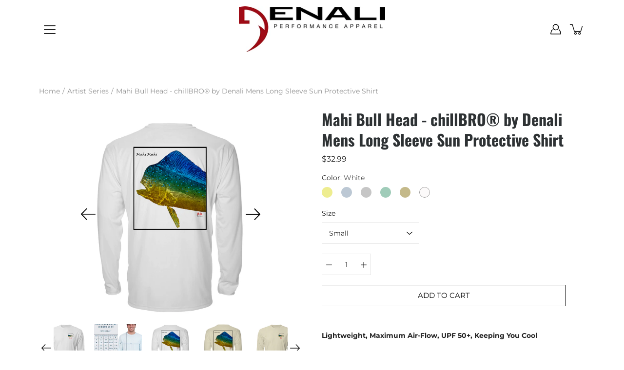

--- FILE ---
content_type: text/html; charset=utf-8
request_url: https://denaliperformance.com/products/chillbro-by-denali-mens-upf-50-long-sleeve-crew-neck-t-shirt-brian-huestis-print-mahi-bull-head?variant=40284164423850
body_size: 41482
content:
<!DOCTYPE html>
<html class="no-js no-touch" lang="en">

<head>


<!--Content in content_for_header -->
<!--LayoutHub-Embed--><link rel="stylesheet" href="https://fonts.googleapis.com/css?family=Poppins:100,200,300,400,500,600,700,800,900" /><link rel="stylesheet" type="text/css" href="[data-uri]" media="all">
<!--LH--><!--/LayoutHub-Embed--><meta charset="utf-8">
	<meta http-equiv='X-UA-Compatible' content='IE=edge,chrome=1'>
	<meta name="viewport" content="width=device-width, height=device-height, initial-scale=1.0, minimum-scale=1.0">



<link rel="canonical" href="https://denaliperformance.com/products/chillbro-by-denali-mens-upf-50-long-sleeve-crew-neck-t-shirt-brian-huestis-print-mahi-bull-head">


  
	<link rel="prefetch" as="document" href="https://denaliperformance.com">
	<link rel="preload" as="style" href="//denaliperformance.com/cdn/shop/t/8/assets/theme.css?v=38407341436861952511646839495">
	<link rel="preload" as="image" href="//denaliperformance.com/cdn/shop/t/8/assets/loader.svg?v=29761675971112988911646839475">
	<link rel="preload" as="script" href="//denaliperformance.com/cdn/shop/t/8/assets/lazysizes.min.js?v=27862327855797619101646839468">
	<link rel="preload" as="script" href="//denaliperformance.com/cdn/shop/t/8/assets/shop.js?v=70609973715184464761646839491">

	<link rel="dns-prefetch" href="https://cdn.shopify.com">
	<link rel="dns-prefetch" href="https://v.shopify.com">
	<link rel="dns-prefetch" href="https://fonts.googleapis.com" crossorigin>
	<link rel="dns-prefetch" href="https://cdn.shopifycloud.com">
	<link rel="dns-prefetch" href="https://cdnjs.cloudflare.com">
	<link rel="dns-prefetch" href="https://www.google-analytics.com">
	<link rel="preconnect" href="https://fonts.shopifycdn.com" crossorigin>
	<link rel="preconnect" href="https://ajax.googleapis.com">
	<link rel="preconnect" href="https://customjs.s.asaplabs.io">
	<link rel="dns-prefetch" href="https://maps.googleapis.com">
	<link rel="dns-prefetch" href="https://maps.gstatic.com">
	<link rel="dns-prefetch" href="https://monorail-edge.shopifysvc.com"><title>Mahi Bull Head - chillBRO® by Denali Mens Long Sleeve Sun Protective S &ndash; Denali Performance Apparel</title><meta name="description" content="Lightweight, Maximum Air-Flow, UPF 50+, Keeping You CoolMade with our proprietary fabric technologies, ProtectUV®, WIKZ® &amp;amp; ZYPTRON®, Denali’s new chillBRO® shirts are made with a new lightweight fabric containing exceptional air-flow properties that allow you to stay cool in the hottest of climates, but also provid">



<link rel="preload" as="font" href="//denaliperformance.com/cdn/fonts/oswald/oswald_n7.b3ba3d6f1b341d51018e3cfba146932b55221727.woff2" type="font/woff2" crossorigin>
<link rel="preload" as="font" href="//denaliperformance.com/cdn/fonts/montserrat/montserrat_n4.81949fa0ac9fd2021e16436151e8eaa539321637.woff2" type="font/woff2" crossorigin><link rel="preload" as="font" href="//denaliperformance.com/cdn/fonts/montserrat/montserrat_i4.5a4ea298b4789e064f62a29aafc18d41f09ae59b.woff2" type="font/woff2" crossorigin><link rel="preload" as="font" href="//denaliperformance.com/cdn/fonts/montserrat/montserrat_n5.07ef3781d9c78c8b93c98419da7ad4fbeebb6635.woff2" type="font/woff2" crossorigin><link rel="preload" as="font" href="//denaliperformance.com/cdn/fonts/montserrat/montserrat_n7.3c434e22befd5c18a6b4afadb1e3d77c128c7939.woff2" type="font/woff2" crossorigin><link rel="preload" as="font" href="//denaliperformance.com/cdn/fonts/montserrat/montserrat_i7.a0d4a463df4f146567d871890ffb3c80408e7732.woff2" type="font/woff2" crossorigin><style>
	:root {
		--color-background: #ffffff;
		--color-background-alpha-25: rgba(255, 255, 255, 0.25);
		--color-background-alpha-35: rgba(255, 255, 255, 0.35);
		--color-background-alpha-60: rgba(255, 255, 255, 0.6);
		--color-background-overlay: rgba(255, 255, 255, 0.9);
		--color-background-table-header: #808080;
		--color-heading: #2e3234;
		--color-text: #222222;
		--color-text-alpha-5: rgba(34, 34, 34, 0.05);
		--color-text-alpha-8: rgba(34, 34, 34, 0.08);
		--color-text-alpha-10: rgba(34, 34, 34, 0.1);
		--color-text-alpha-25: rgba(34, 34, 34, 0.25);
		--color-text-alpha-30: rgba(34, 34, 34, 0.3);
		--color-text-alpha-55: rgba(34, 34, 34, 0.55);
		--color-text-alpha-60: rgba(34, 34, 34, 0.6);
		--color-label: rgba(34, 34, 34, 0.8);
		--color-input-placeholder: rgba(34, 34, 34, 0.5);
		--color-cart-text: rgba(34, 34, 34, 0.6);
		--color-border: #e4e4e4;
		--color-border-dark: #8b8b8b;
		--color-error: #e35252;
		--color-header-bg: rgba(0,0,0,0);
		--color-header-text: #000;
		--color-header-bg-home: #ffffff;
		--color-header-text-home: #000;
		--color-header-bg-scroll: #fff;
		--color-header-text-scroll: #000;
		--color-header-icon: #222222;
		--color-header-icon-bg: #ffffff;
		--color-header-icon-home: #222222;
		--color-header-icon-bg-home: #ffffff;
		--color-header-icon-scroll: #222222;
		--color-header-icon-bg-scroll: #ffffff;
		--color-dropdown-bg: #fff;
		--color-dropdown-text: #000;
		--color-drawer-text: #000;
		--color-drawer-bg: #fff;
		--color-badge-text: #fff;
		--color-badge-bg: #2e3234;
		--color-button-primary-bg: #ffffff;
		--color-button-primary-text: #000;
		--color-button-primary-border: #000;
		--color-button-secondary-bg: #000000;
		--color-button-secondary-text: #fff;
		--color-button-secondary-border: #000000;
		--color-button-alt-bg: transparent;
		--color-button-alt-text: #000;
		--color-button-alt-border: #000;
		--color-top-bar-text: #ffffff;
		--color-top-bar-bg: #000000;
		--color-footer-text: #222222;
		--color-footer-placeholder-text: rgba(34, 34, 34, 0.5);
		--color-footer-bg: #ffffff;
		--color-footer-bg-hover: rgba(34, 34, 34, 0.05);
		--color-footer-bottom-text: rgba(34, 34, 34, 0.7);
		--color-footer-bottom-bg: #fafafa;
		--color-footer-bottom-bg-hover: rgba(34, 34, 34, 0.05);
		--color-footer-bottom-border: rgba(34, 34, 34, 0.1);
		--color-search-overlay: rgba(51, 51, 51, 0.5);

		--body-letter-spacing: 0px;
		--heading-letter-spacing: 0px;

		--body-font-family: Montserrat, sans-serif;
		--heading-font-family: Oswald, sans-serif;

		--body-font-weight: 400;
		--heading-font-weight: 700;

		--body-font-style: normal;
		--heading-font-style: normal;

		--body-font-weight-medium: 500;
		--body-font-weight-bold: 700;

		--heading-font-weight-bold: 700;

		--font-size-body: 14px;
		--font-size-base: 14px;

		--font-size-h1: 42px;
		--font-size-h2: 31.99px;
		--font-size-h3: 21.98px;
		--font-size-h4: 17.01px;
		--font-size-h5: 14.0px;
		--font-size-h6: 11.2px;

		--font-size-h1-mobile: 29.988px;
		--font-size-h2-mobile: 24.99px;

		--font-size-banner-text: 17.92px;
		--font-size-banner-text-mobile: 15.988px;

		--font-size-logo: 23.94px;

		--icon-loader: url( "//denaliperformance.com/cdn/shop/t/8/assets/loader.svg?v=29761675971112988911646839475" );
		--icon-zoom-in: url( "//denaliperformance.com/cdn/shop/t/8/assets/icon-zoom-in.svg?v=66463440030260818311646839461" );
		--icon-zoom-out: url( "//denaliperformance.com/cdn/shop/t/8/assets/icon-zoom-out.svg?v=19447117299412374421646839462" );

		--image-size: cover;
		--image-aspect-ratio: 130.0%;
		--image-aspect-ratio-half: 65.0%;
	}

	@font-face {
  font-family: Oswald;
  font-weight: 700;
  font-style: normal;
  font-display: swap;
  src: url("//denaliperformance.com/cdn/fonts/oswald/oswald_n7.b3ba3d6f1b341d51018e3cfba146932b55221727.woff2") format("woff2"),
       url("//denaliperformance.com/cdn/fonts/oswald/oswald_n7.6cec6bed2bb070310ad90e19ea7a56b65fd83c0b.woff") format("woff");
}

	@font-face {
  font-family: Montserrat;
  font-weight: 400;
  font-style: normal;
  font-display: swap;
  src: url("//denaliperformance.com/cdn/fonts/montserrat/montserrat_n4.81949fa0ac9fd2021e16436151e8eaa539321637.woff2") format("woff2"),
       url("//denaliperformance.com/cdn/fonts/montserrat/montserrat_n4.a6c632ca7b62da89c3594789ba828388aac693fe.woff") format("woff");
}

@font-face {
  font-family: Montserrat;
  font-weight: 700;
  font-style: normal;
  font-display: swap;
  src: url("//denaliperformance.com/cdn/fonts/montserrat/montserrat_n7.3c434e22befd5c18a6b4afadb1e3d77c128c7939.woff2") format("woff2"),
       url("//denaliperformance.com/cdn/fonts/montserrat/montserrat_n7.5d9fa6e2cae713c8fb539a9876489d86207fe957.woff") format("woff");
}

@font-face {
  font-family: Montserrat;
  font-weight: 500;
  font-style: normal;
  font-display: swap;
  src: url("//denaliperformance.com/cdn/fonts/montserrat/montserrat_n5.07ef3781d9c78c8b93c98419da7ad4fbeebb6635.woff2") format("woff2"),
       url("//denaliperformance.com/cdn/fonts/montserrat/montserrat_n5.adf9b4bd8b0e4f55a0b203cdd84512667e0d5e4d.woff") format("woff");
}

@font-face {
  font-family: Montserrat;
  font-weight: 400;
  font-style: italic;
  font-display: swap;
  src: url("//denaliperformance.com/cdn/fonts/montserrat/montserrat_i4.5a4ea298b4789e064f62a29aafc18d41f09ae59b.woff2") format("woff2"),
       url("//denaliperformance.com/cdn/fonts/montserrat/montserrat_i4.072b5869c5e0ed5b9d2021e4c2af132e16681ad2.woff") format("woff");
}

@font-face {
  font-family: Montserrat;
  font-weight: 700;
  font-style: italic;
  font-display: swap;
  src: url("//denaliperformance.com/cdn/fonts/montserrat/montserrat_i7.a0d4a463df4f146567d871890ffb3c80408e7732.woff2") format("woff2"),
       url("//denaliperformance.com/cdn/fonts/montserrat/montserrat_i7.f6ec9f2a0681acc6f8152c40921d2a4d2e1a2c78.woff") format("woff");
}

</style><link href="//denaliperformance.com/cdn/shop/t/8/assets/theme.css?v=38407341436861952511646839495" rel="stylesheet" type="text/css" media="all" /><script type="text/javascript">
		document.documentElement.className = document.documentElement.className.replace('no-js', 'js');

		window.theme = {
			info: {
				name: 'Modular'
			},
			version: '1.9.9',
			routes: {
				root_url: "\/",
				search_url: "\/search",
				product_recommendations_url: "\/recommendations\/products"
			},
			translations: {
				add_to_cart: "Add to Cart",
				load_more: "Load More",
				form_submit: "Add to Cart",
				form_submit_error: "Woops!",
				form_submit_error_details: "Sorry, looks like we don\u0026#39;t have enough of this product. Please try adding fewer items to your cart.",
				cart_title: "Shopping Cart",
				cart_empty: "Your cart is empty",
				cart_acceptance_error: "You must accept our terms and conditions.",
				continue_shopping: "Continue Shopping",
				on_sale: "Sale",
				unit_price_separator: "per",
				sold_out: "Sold out",
				unavailable: "Selected Color \/ Size Combination Not Available",
				results_products: "Products",
				results_pages: "Pages",
				results_articles: "Articles",
				no_results: "No results found",
				previous: "Previous",
				next: "Next",
				view_all: "View all"
			},
			icons: {
				arrow: '<svg version="1.1" xmlns="http://www.w3.org/2000/svg" width="12" height="12" viewBox="0 0 1024 1024" class="icon icon-arrow"><path d="M926.553 256.428c25.96-23.409 62.316-19.611 83.605 7.033 20.439 25.582 18.251 61.132-6.623 83.562l-467.010 421.128c-22.547 20.331-56.39 19.789-78.311-1.237l-439.071-421.128c-24.181-23.193-25.331-58.79-4.144-83.721 22.077-25.978 58.543-28.612 83.785-4.402l400.458 384.094 427.311-385.33z"></path></svg>',
				arrowSlider: '<svg version="1.1" xmlns="http://www.w3.org/2000/svg" width="24" height="24" viewBox="0 0 1024 1024" class="icon icon-submit"><path d="M1023.998 511.724v-6.44c-0.108-1.288-0.706-2.417-1.605-3.215l-0.005-0.005c0-1.61-1.61-1.61-1.61-3.22s-1.61-1.61-1.61-3.22c-0.89 0-1.61-0.72-1.61-1.61v0l-365.484-378.365c-6.058-5.789-14.286-9.354-23.346-9.354s-17.288 3.564-23.358 9.366l0.013-0.013c-6.101 5.61-9.909 13.631-9.909 22.541s3.81 16.931 9.888 22.52l0.022 0.020 307.522 318.793h-880.705c-17.785 0-32.201 14.417-32.201 32.201s14.417 32.201 32.201 32.201v0h887.145l-313.962 318.793c-5.226 5.704-8.429 13.338-8.429 21.72 0 9.19 3.851 17.481 10.025 23.347l0.014 0.013c5.61 6.101 13.631 9.909 22.541 9.909s16.931-3.81 22.52-9.888l0.020-0.022 363.874-370.315c0-1.61 0-1.61 1.61-3.22 0.89 0 1.61-0.72 1.61-1.61v0c0-1.61 1.61-1.61 1.61-3.22h1.61v-3.22c0.904-0.803 1.502-1.932 1.608-3.203l0.002-0.017v-11.27z"></path></svg>',
				arrowNavSlider: 'M0.0776563715,49.6974826 L0.0776563715,50.3266624 C0.0882978908,50.4524827 0.146435015,50.5626537 0.234305795,50.6407437 C0.234697028,50.7982538 0.39181593,50.7982538 0.39181593,50.9556075 C0.39181593,51.1129611 0.548934833,51.1127264 0.548934833,51.27008 C0.636101395,51.27008 0.706053735,51.3405018 0.706053735,51.4271989 L36.3981789,88.377449 C36.9898787,88.9427015 37.7935482,89.2908983 38.6778897,89.2908983 C39.5622313,89.2908983 40.3661354,88.9429363 40.9590089,88.3761189 C41.5534473,87.8297238 41.9253528,87.0464767 41.9253528,86.1759065 C41.9253528,85.3053363 41.5534473,84.5227934 40.9597131,83.9766331 L10.297036,52.0652206 L96.9330092,52.8421298 C98.6696895,52.8421298 100.077578,51.4342411 100.077578,49.6975608 C100.077578,47.9608805 98.6696895,46.5529919 96.9330092,46.5529919 L10.297036,46.5529919 L40.9578352,15.4206794 C41.4680804,14.8636428 41.7811445,14.1180323 41.7811445,13.299496 C41.7811445,12.4018526 41.4053267,11.5926276 40.8022812,11.0197852 C40.2533823,10.422843 39.4701352,10.0509375 38.599565,10.0509375 C37.7289948,10.0509375 36.9464519,10.422843 36.4002916,11.0165771 L36.3981007,11.018768 L0.863172638,47.1829542 C0.863172638,47.3400731 0.863172638,47.3400731 0.706053735,47.4974267 C0.618887173,47.4974267 0.548934833,47.5678485 0.548934833,47.6545456 C0.548934833,47.8116645 0.39181593,47.8116645 0.39181593,47.9690181 L0.234697028,47.9690181 L0.234697028,48.2834907 C0.146356768,48.3619719 0.0882196443,48.4723777 0.077578125,48.5964766 L0.077578125,49.6984215 L0.0776563715,49.6974826 Z',
				arrowLong: '<svg version="1.1" xmlns="http://www.w3.org/2000/svg" width="1024" height="1024" viewBox="0 0 1024 1024" class="icon icon-arrow-long"><path d="M525.379 1020.065l114.69-110.279c7.645-7.353 7.645-18.379 0-25.732s-19.113-7.353-26.762 0l-82.194 77.195v-942.87c0-11.029-7.645-18.379-19.113-18.379s-19.113 7.353-19.113 18.379v942.87l-82.194-79.033c-7.645-7.353-19.113-7.353-26.762 0-3.823 3.676-5.734 9.191-5.734 12.868s1.911 9.191 5.734 12.868l114.69 110.279c7.645 7.353 19.113 7.353 26.762 1.838z"></path></svg>',
				check: '<svg version="1.1" xmlns="http://www.w3.org/2000/svg" width="1317" height="1024" viewBox="0 0 1317 1024" class="icon icon-check"><path d="M1277.067 47.359c-42.785-42.731-112.096-42.731-154.88 0l-697.692 698.422-232.32-233.782c-43.178-40.234-110.463-39.047-152.195 2.685s-42.919 109.017-2.685 152.195l309.761 309.761c42.785 42.731 112.096 42.731 154.88 0l775.132-774.401c42.731-42.785 42.731-112.096 0-154.88z"></path></svg>',
				close: '<svg version="1.1" xmlns="http://www.w3.org/2000/svg" width="24" height="24" viewBox="0 0 1024 1024" class="icon icon-close"><path d="M446.174 512l-432.542-432.542c-18.177-18.177-18.177-47.649 0-65.826s47.649-18.177 65.826 0l432.542 432.542 432.542-432.542c18.177-18.177 47.649-18.177 65.826 0s18.177 47.649 0 65.826l-432.542 432.542 432.542 432.542c18.177 18.177 18.177 47.649 0 65.826s-47.649 18.177-65.826 0l-432.542-432.542-432.542 432.542c-18.177 18.177-47.649 18.177-65.826 0s-18.177-47.649 0-65.826l432.542-432.542z"></path></svg>',
				plus: '<svg version="1.1" xmlns="http://www.w3.org/2000/svg" width="12" height="12" viewBox="0 0 1024 1024" class="icon icon-plus"><path d="M465.066 465.067l0.001-411.166c-0.005-0.407-0.005-0.407-0.006-0.805 0-29.324 23.796-53.095 53.149-53.095s53.149 23.771 53.149 53.095c-0.001 0.365-0.001 0.365-0.004 0.524l-0.009 411.446 398.754 0.001c0.407-0.005 0.407-0.005 0.805-0.006 29.324 0 53.095 23.796 53.095 53.149s-23.771 53.149-53.095 53.149c-0.365-0.001-0.365-0.001-0.524-0.004l-399.037-0.009-0.009 396.75c0.059 1.378 0.059 1.378 0.071 2.762 0 29.35-23.817 53.142-53.197 53.142-28.299 0-51.612-22.132-53.124-50.361l-0.044-0.832 0.583-0.382-0.586 0.017c-0.020-0.795-0.020-0.795-0.024-1.59 0.011-1.42 0.011-1.42 0.050-1.933l0.001-397.576-409.162-0.009c-1.378 0.059-1.378 0.059-2.762 0.071-29.35 0-53.142-23.817-53.142-53.197 0-28.299 22.132-51.612 50.361-53.124l0.832-0.044 0.382 0.583-0.017-0.586c0.795-0.020 0.795-0.020 1.59-0.024 1.42 0.011 1.42 0.011 1.933 0.050l409.986 0.001z"></path></svg>',
				minus: '<svg version="1.1" xmlns="http://www.w3.org/2000/svg" width="12" height="12" viewBox="0 0 1024 1024" class="icon icon-minus"><path d="M51.573 459.468l-0.017-0.585c0.795-0.020 0.795-0.020 1.59-0.024 1.42 0.011 1.42 0.011 1.933 0.050l915.021 0.002c0.407-0.005 0.407-0.005 0.805-0.006 29.324 0 53.095 23.771 53.095 53.095s-23.771 53.095-53.095 53.095c-0.365-0.001-0.365-0.001-0.524-0.004l-914.477-0.021c-1.378 0.059-1.378 0.059-2.762 0.071-29.35 0-53.142-23.793-53.142-53.142 0-28.271 22.132-51.558 50.361-53.069l0.832-0.044 0.382 0.582z"></path></svg>',
				blank: "\/\/denaliperformance.com\/cdn\/shop\/t\/8\/assets\/blank_1x1.gif?v=50849316544257392421646839451"
			},
			settings: {
				enableAcceptTerms: false,
				enableAjaxCart: true,
				enableColorSwatches: true,
				enablePaymentButton: true,
				enableVideoLooping: false,
				enableTextAnimations: true,
				enableGridItemsAnimations: true,
				enableSearch: true,
				enableYotpo: false,
				showProductDescription: false,
				showQuickView: false,
				showQuantity: true,
				showReviews: false,
				yotpoId: "",
				imageAspectRatio: 1.3,
				imageBackgroundSize: "cover",
				productBadgeStyle: "circle",
				searchType: "product",
				productTitlePosition: "center"
			},
			isTouch: false
		};
		window.moneyFormat = "${{amount}}";
		window.slate = window.slate || {};
		window.lazySizesConfig = {
			loadHidden: false,
			hFac: 0.5,
			expFactor: 2,
			customMedia: {
			  '--phone': '(max-width: 640px)',
			  '--tablet': '(min-width: 641px) and (max-width: 1023px)',
			  '--lap': '(min-width: 1024px)'
			}
		}
	</script>
	<script src="//denaliperformance.com/cdn/shop/t/8/assets/lazysizes.min.js?v=27862327855797619101646839468" async></script>
	<script src="//denaliperformance.com/cdn/shop/t/8/assets/shop.js?v=70609973715184464761646839491" defer></script><script>window.performance && window.performance.mark && window.performance.mark('shopify.content_for_header.start');</script><meta name="facebook-domain-verification" content="rg56duphjgb9gu0w2rhisu73om909b">
<meta name="google-site-verification" content="H6Q7AmpxdNvsHU9kydfAq9uONUet_faCGhcmBa-67es">
<meta id="shopify-digital-wallet" name="shopify-digital-wallet" content="/55417929898/digital_wallets/dialog">
<meta name="shopify-checkout-api-token" content="98248390a8afc60a798dae5500cb69d0">
<link rel="alternate" type="application/json+oembed" href="https://denaliperformance.com/products/chillbro-by-denali-mens-upf-50-long-sleeve-crew-neck-t-shirt-brian-huestis-print-mahi-bull-head.oembed">
<script async="async" src="/checkouts/internal/preloads.js?locale=en-US"></script>
<link rel="preconnect" href="https://shop.app" crossorigin="anonymous">
<script async="async" src="https://shop.app/checkouts/internal/preloads.js?locale=en-US&shop_id=55417929898" crossorigin="anonymous"></script>
<script id="apple-pay-shop-capabilities" type="application/json">{"shopId":55417929898,"countryCode":"US","currencyCode":"USD","merchantCapabilities":["supports3DS"],"merchantId":"gid:\/\/shopify\/Shop\/55417929898","merchantName":"Denali Performance Apparel","requiredBillingContactFields":["postalAddress","email"],"requiredShippingContactFields":["postalAddress","email"],"shippingType":"shipping","supportedNetworks":["visa","masterCard","amex","discover","elo","jcb"],"total":{"type":"pending","label":"Denali Performance Apparel","amount":"1.00"},"shopifyPaymentsEnabled":true,"supportsSubscriptions":true}</script>
<script id="shopify-features" type="application/json">{"accessToken":"98248390a8afc60a798dae5500cb69d0","betas":["rich-media-storefront-analytics"],"domain":"denaliperformance.com","predictiveSearch":true,"shopId":55417929898,"locale":"en"}</script>
<script>var Shopify = Shopify || {};
Shopify.shop = "denali-performance-apparel.myshopify.com";
Shopify.locale = "en";
Shopify.currency = {"active":"USD","rate":"1.0"};
Shopify.country = "US";
Shopify.theme = {"name":"PVR Modular with Installments message","id":129308000426,"schema_name":"Modular","schema_version":"1.9.9","theme_store_id":849,"role":"main"};
Shopify.theme.handle = "null";
Shopify.theme.style = {"id":null,"handle":null};
Shopify.cdnHost = "denaliperformance.com/cdn";
Shopify.routes = Shopify.routes || {};
Shopify.routes.root = "/";</script>
<script type="module">!function(o){(o.Shopify=o.Shopify||{}).modules=!0}(window);</script>
<script>!function(o){function n(){var o=[];function n(){o.push(Array.prototype.slice.apply(arguments))}return n.q=o,n}var t=o.Shopify=o.Shopify||{};t.loadFeatures=n(),t.autoloadFeatures=n()}(window);</script>
<script>
  window.ShopifyPay = window.ShopifyPay || {};
  window.ShopifyPay.apiHost = "shop.app\/pay";
  window.ShopifyPay.redirectState = null;
</script>
<script id="shop-js-analytics" type="application/json">{"pageType":"product"}</script>
<script defer="defer" async type="module" src="//denaliperformance.com/cdn/shopifycloud/shop-js/modules/v2/client.init-shop-cart-sync_DtuiiIyl.en.esm.js"></script>
<script defer="defer" async type="module" src="//denaliperformance.com/cdn/shopifycloud/shop-js/modules/v2/chunk.common_CUHEfi5Q.esm.js"></script>
<script type="module">
  await import("//denaliperformance.com/cdn/shopifycloud/shop-js/modules/v2/client.init-shop-cart-sync_DtuiiIyl.en.esm.js");
await import("//denaliperformance.com/cdn/shopifycloud/shop-js/modules/v2/chunk.common_CUHEfi5Q.esm.js");

  window.Shopify.SignInWithShop?.initShopCartSync?.({"fedCMEnabled":true,"windoidEnabled":true});

</script>
<script defer="defer" async type="module" src="//denaliperformance.com/cdn/shopifycloud/shop-js/modules/v2/client.payment-terms_CAtGlQYS.en.esm.js"></script>
<script defer="defer" async type="module" src="//denaliperformance.com/cdn/shopifycloud/shop-js/modules/v2/chunk.common_CUHEfi5Q.esm.js"></script>
<script defer="defer" async type="module" src="//denaliperformance.com/cdn/shopifycloud/shop-js/modules/v2/chunk.modal_BewljZkx.esm.js"></script>
<script type="module">
  await import("//denaliperformance.com/cdn/shopifycloud/shop-js/modules/v2/client.payment-terms_CAtGlQYS.en.esm.js");
await import("//denaliperformance.com/cdn/shopifycloud/shop-js/modules/v2/chunk.common_CUHEfi5Q.esm.js");
await import("//denaliperformance.com/cdn/shopifycloud/shop-js/modules/v2/chunk.modal_BewljZkx.esm.js");

  
</script>
<script>
  window.Shopify = window.Shopify || {};
  if (!window.Shopify.featureAssets) window.Shopify.featureAssets = {};
  window.Shopify.featureAssets['shop-js'] = {"shop-cart-sync":["modules/v2/client.shop-cart-sync_DFoTY42P.en.esm.js","modules/v2/chunk.common_CUHEfi5Q.esm.js"],"init-fed-cm":["modules/v2/client.init-fed-cm_D2UNy1i2.en.esm.js","modules/v2/chunk.common_CUHEfi5Q.esm.js"],"init-shop-email-lookup-coordinator":["modules/v2/client.init-shop-email-lookup-coordinator_BQEe2rDt.en.esm.js","modules/v2/chunk.common_CUHEfi5Q.esm.js"],"shop-cash-offers":["modules/v2/client.shop-cash-offers_3CTtReFF.en.esm.js","modules/v2/chunk.common_CUHEfi5Q.esm.js","modules/v2/chunk.modal_BewljZkx.esm.js"],"shop-button":["modules/v2/client.shop-button_C6oxCjDL.en.esm.js","modules/v2/chunk.common_CUHEfi5Q.esm.js"],"init-windoid":["modules/v2/client.init-windoid_5pix8xhK.en.esm.js","modules/v2/chunk.common_CUHEfi5Q.esm.js"],"avatar":["modules/v2/client.avatar_BTnouDA3.en.esm.js"],"init-shop-cart-sync":["modules/v2/client.init-shop-cart-sync_DtuiiIyl.en.esm.js","modules/v2/chunk.common_CUHEfi5Q.esm.js"],"shop-toast-manager":["modules/v2/client.shop-toast-manager_BYv_8cH1.en.esm.js","modules/v2/chunk.common_CUHEfi5Q.esm.js"],"pay-button":["modules/v2/client.pay-button_FnF9EIkY.en.esm.js","modules/v2/chunk.common_CUHEfi5Q.esm.js"],"shop-login-button":["modules/v2/client.shop-login-button_CH1KUpOf.en.esm.js","modules/v2/chunk.common_CUHEfi5Q.esm.js","modules/v2/chunk.modal_BewljZkx.esm.js"],"init-customer-accounts-sign-up":["modules/v2/client.init-customer-accounts-sign-up_aj7QGgYS.en.esm.js","modules/v2/client.shop-login-button_CH1KUpOf.en.esm.js","modules/v2/chunk.common_CUHEfi5Q.esm.js","modules/v2/chunk.modal_BewljZkx.esm.js"],"init-shop-for-new-customer-accounts":["modules/v2/client.init-shop-for-new-customer-accounts_NbnYRf_7.en.esm.js","modules/v2/client.shop-login-button_CH1KUpOf.en.esm.js","modules/v2/chunk.common_CUHEfi5Q.esm.js","modules/v2/chunk.modal_BewljZkx.esm.js"],"init-customer-accounts":["modules/v2/client.init-customer-accounts_ppedhqCH.en.esm.js","modules/v2/client.shop-login-button_CH1KUpOf.en.esm.js","modules/v2/chunk.common_CUHEfi5Q.esm.js","modules/v2/chunk.modal_BewljZkx.esm.js"],"shop-follow-button":["modules/v2/client.shop-follow-button_CMIBBa6u.en.esm.js","modules/v2/chunk.common_CUHEfi5Q.esm.js","modules/v2/chunk.modal_BewljZkx.esm.js"],"lead-capture":["modules/v2/client.lead-capture_But0hIyf.en.esm.js","modules/v2/chunk.common_CUHEfi5Q.esm.js","modules/v2/chunk.modal_BewljZkx.esm.js"],"checkout-modal":["modules/v2/client.checkout-modal_BBxc70dQ.en.esm.js","modules/v2/chunk.common_CUHEfi5Q.esm.js","modules/v2/chunk.modal_BewljZkx.esm.js"],"shop-login":["modules/v2/client.shop-login_hM3Q17Kl.en.esm.js","modules/v2/chunk.common_CUHEfi5Q.esm.js","modules/v2/chunk.modal_BewljZkx.esm.js"],"payment-terms":["modules/v2/client.payment-terms_CAtGlQYS.en.esm.js","modules/v2/chunk.common_CUHEfi5Q.esm.js","modules/v2/chunk.modal_BewljZkx.esm.js"]};
</script>
<script>(function() {
  var isLoaded = false;
  function asyncLoad() {
    if (isLoaded) return;
    isLoaded = true;
    var urls = ["https:\/\/formbuilder.hulkapps.com\/skeletopapp.js?shop=denali-performance-apparel.myshopify.com","https:\/\/zubrcommerce.s3-us-west-2.amazonaws.com\/variable-products\/variable-loader.js?shop=denali-performance-apparel.myshopify.com","https:\/\/announcement-bar.conversionbear.com\/script?app=announcement-bar\u0026shop=denali-performance-apparel.myshopify.com"];
    for (var i = 0; i < urls.length; i++) {
      var s = document.createElement('script');
      s.type = 'text/javascript';
      s.async = true;
      s.src = urls[i];
      var x = document.getElementsByTagName('script')[0];
      x.parentNode.insertBefore(s, x);
    }
  };
  if(window.attachEvent) {
    window.attachEvent('onload', asyncLoad);
  } else {
    window.addEventListener('load', asyncLoad, false);
  }
})();</script>
<script id="__st">var __st={"a":55417929898,"offset":-18000,"reqid":"02d0def9-3c79-42be-82a8-dbf8c2f4d644-1767292316","pageurl":"denaliperformance.com\/products\/chillbro-by-denali-mens-upf-50-long-sleeve-crew-neck-t-shirt-brian-huestis-print-mahi-bull-head?variant=40284164423850","u":"3a55de756cf9","p":"product","rtyp":"product","rid":6738329731242};</script>
<script>window.ShopifyPaypalV4VisibilityTracking = true;</script>
<script id="captcha-bootstrap">!function(){'use strict';const t='contact',e='account',n='new_comment',o=[[t,t],['blogs',n],['comments',n],[t,'customer']],c=[[e,'customer_login'],[e,'guest_login'],[e,'recover_customer_password'],[e,'create_customer']],r=t=>t.map((([t,e])=>`form[action*='/${t}']:not([data-nocaptcha='true']) input[name='form_type'][value='${e}']`)).join(','),a=t=>()=>t?[...document.querySelectorAll(t)].map((t=>t.form)):[];function s(){const t=[...o],e=r(t);return a(e)}const i='password',u='form_key',d=['recaptcha-v3-token','g-recaptcha-response','h-captcha-response',i],f=()=>{try{return window.sessionStorage}catch{return}},m='__shopify_v',_=t=>t.elements[u];function p(t,e,n=!1){try{const o=window.sessionStorage,c=JSON.parse(o.getItem(e)),{data:r}=function(t){const{data:e,action:n}=t;return t[m]||n?{data:e,action:n}:{data:t,action:n}}(c);for(const[e,n]of Object.entries(r))t.elements[e]&&(t.elements[e].value=n);n&&o.removeItem(e)}catch(o){console.error('form repopulation failed',{error:o})}}const l='form_type',E='cptcha';function T(t){t.dataset[E]=!0}const w=window,h=w.document,L='Shopify',v='ce_forms',y='captcha';let A=!1;((t,e)=>{const n=(g='f06e6c50-85a8-45c8-87d0-21a2b65856fe',I='https://cdn.shopify.com/shopifycloud/storefront-forms-hcaptcha/ce_storefront_forms_captcha_hcaptcha.v1.5.2.iife.js',D={infoText:'Protected by hCaptcha',privacyText:'Privacy',termsText:'Terms'},(t,e,n)=>{const o=w[L][v],c=o.bindForm;if(c)return c(t,g,e,D).then(n);var r;o.q.push([[t,g,e,D],n]),r=I,A||(h.body.append(Object.assign(h.createElement('script'),{id:'captcha-provider',async:!0,src:r})),A=!0)});var g,I,D;w[L]=w[L]||{},w[L][v]=w[L][v]||{},w[L][v].q=[],w[L][y]=w[L][y]||{},w[L][y].protect=function(t,e){n(t,void 0,e),T(t)},Object.freeze(w[L][y]),function(t,e,n,w,h,L){const[v,y,A,g]=function(t,e,n){const i=e?o:[],u=t?c:[],d=[...i,...u],f=r(d),m=r(i),_=r(d.filter((([t,e])=>n.includes(e))));return[a(f),a(m),a(_),s()]}(w,h,L),I=t=>{const e=t.target;return e instanceof HTMLFormElement?e:e&&e.form},D=t=>v().includes(t);t.addEventListener('submit',(t=>{const e=I(t);if(!e)return;const n=D(e)&&!e.dataset.hcaptchaBound&&!e.dataset.recaptchaBound,o=_(e),c=g().includes(e)&&(!o||!o.value);(n||c)&&t.preventDefault(),c&&!n&&(function(t){try{if(!f())return;!function(t){const e=f();if(!e)return;const n=_(t);if(!n)return;const o=n.value;o&&e.removeItem(o)}(t);const e=Array.from(Array(32),(()=>Math.random().toString(36)[2])).join('');!function(t,e){_(t)||t.append(Object.assign(document.createElement('input'),{type:'hidden',name:u})),t.elements[u].value=e}(t,e),function(t,e){const n=f();if(!n)return;const o=[...t.querySelectorAll(`input[type='${i}']`)].map((({name:t})=>t)),c=[...d,...o],r={};for(const[a,s]of new FormData(t).entries())c.includes(a)||(r[a]=s);n.setItem(e,JSON.stringify({[m]:1,action:t.action,data:r}))}(t,e)}catch(e){console.error('failed to persist form',e)}}(e),e.submit())}));const S=(t,e)=>{t&&!t.dataset[E]&&(n(t,e.some((e=>e===t))),T(t))};for(const o of['focusin','change'])t.addEventListener(o,(t=>{const e=I(t);D(e)&&S(e,y())}));const B=e.get('form_key'),M=e.get(l),P=B&&M;t.addEventListener('DOMContentLoaded',(()=>{const t=y();if(P)for(const e of t)e.elements[l].value===M&&p(e,B);[...new Set([...A(),...v().filter((t=>'true'===t.dataset.shopifyCaptcha))])].forEach((e=>S(e,t)))}))}(h,new URLSearchParams(w.location.search),n,t,e,['guest_login'])})(!0,!0)}();</script>
<script integrity="sha256-4kQ18oKyAcykRKYeNunJcIwy7WH5gtpwJnB7kiuLZ1E=" data-source-attribution="shopify.loadfeatures" defer="defer" src="//denaliperformance.com/cdn/shopifycloud/storefront/assets/storefront/load_feature-a0a9edcb.js" crossorigin="anonymous"></script>
<script crossorigin="anonymous" defer="defer" src="//denaliperformance.com/cdn/shopifycloud/storefront/assets/shopify_pay/storefront-65b4c6d7.js?v=20250812"></script>
<script data-source-attribution="shopify.dynamic_checkout.dynamic.init">var Shopify=Shopify||{};Shopify.PaymentButton=Shopify.PaymentButton||{isStorefrontPortableWallets:!0,init:function(){window.Shopify.PaymentButton.init=function(){};var t=document.createElement("script");t.src="https://denaliperformance.com/cdn/shopifycloud/portable-wallets/latest/portable-wallets.en.js",t.type="module",document.head.appendChild(t)}};
</script>
<script data-source-attribution="shopify.dynamic_checkout.buyer_consent">
  function portableWalletsHideBuyerConsent(e){var t=document.getElementById("shopify-buyer-consent"),n=document.getElementById("shopify-subscription-policy-button");t&&n&&(t.classList.add("hidden"),t.setAttribute("aria-hidden","true"),n.removeEventListener("click",e))}function portableWalletsShowBuyerConsent(e){var t=document.getElementById("shopify-buyer-consent"),n=document.getElementById("shopify-subscription-policy-button");t&&n&&(t.classList.remove("hidden"),t.removeAttribute("aria-hidden"),n.addEventListener("click",e))}window.Shopify?.PaymentButton&&(window.Shopify.PaymentButton.hideBuyerConsent=portableWalletsHideBuyerConsent,window.Shopify.PaymentButton.showBuyerConsent=portableWalletsShowBuyerConsent);
</script>
<script>
  function portableWalletsCleanup(e){e&&e.src&&console.error("Failed to load portable wallets script "+e.src);var t=document.querySelectorAll("shopify-accelerated-checkout .shopify-payment-button__skeleton, shopify-accelerated-checkout-cart .wallet-cart-button__skeleton"),e=document.getElementById("shopify-buyer-consent");for(let e=0;e<t.length;e++)t[e].remove();e&&e.remove()}function portableWalletsNotLoadedAsModule(e){e instanceof ErrorEvent&&"string"==typeof e.message&&e.message.includes("import.meta")&&"string"==typeof e.filename&&e.filename.includes("portable-wallets")&&(window.removeEventListener("error",portableWalletsNotLoadedAsModule),window.Shopify.PaymentButton.failedToLoad=e,"loading"===document.readyState?document.addEventListener("DOMContentLoaded",window.Shopify.PaymentButton.init):window.Shopify.PaymentButton.init())}window.addEventListener("error",portableWalletsNotLoadedAsModule);
</script>

<script type="module" src="https://denaliperformance.com/cdn/shopifycloud/portable-wallets/latest/portable-wallets.en.js" onError="portableWalletsCleanup(this)" crossorigin="anonymous"></script>
<script nomodule>
  document.addEventListener("DOMContentLoaded", portableWalletsCleanup);
</script>

<link id="shopify-accelerated-checkout-styles" rel="stylesheet" media="screen" href="https://denaliperformance.com/cdn/shopifycloud/portable-wallets/latest/accelerated-checkout-backwards-compat.css" crossorigin="anonymous">
<style id="shopify-accelerated-checkout-cart">
        #shopify-buyer-consent {
  margin-top: 1em;
  display: inline-block;
  width: 100%;
}

#shopify-buyer-consent.hidden {
  display: none;
}

#shopify-subscription-policy-button {
  background: none;
  border: none;
  padding: 0;
  text-decoration: underline;
  font-size: inherit;
  cursor: pointer;
}

#shopify-subscription-policy-button::before {
  box-shadow: none;
}

      </style>

<script>window.performance && window.performance.mark && window.performance.mark('shopify.content_for_header.end');</script>
 

<script>window.__pagefly_analytics_settings__ = {"acceptTracking":false};</script>
  
  <script src="//denaliperformance.com/cdn/shop/t/8/assets/variable-products.js?v=180607147765394327131691777467" type="text/javascript" defer></script>

  <!-- Global site tag (gtag.js) - Google Ads: 478093103 -->
<script async src="https://www.googletagmanager.com/gtag/js?id=AW-478093103"></script>
<script>
  window.dataLayer = window.dataLayer || [];
  function gtag(){dataLayer.push(arguments);}
  gtag('js', new Date());

  gtag('config', 'AW-478093103');
</script>
 <!-- BEGIN app block: shopify://apps/starapps-variant-image/blocks/starapps-via-embed/2a01d106-3d10-48e8-ba53-5cb971217ac4 -->


    
<script src="https://cdn.starapps.studio/apps/via/denali-performance-apparel/script-1754304204.js" async crossorigin="anonymous"></script>
    
    
      <script src="https://cdn.shopify.com/extensions/019ae3c5-8dad-7534-b403-e2f366aaf7fc/variant-image-automator-32/assets/store-front-error-tracking.js" via-js-type="error-tracking" defer></script>
    
    <script via-metafields>window.viaData = {
        limitOnProduct: null,
        viaStatus: null
      }
    </script>
<!-- END app block --><meta property="og:image" content="https://cdn.shopify.com/s/files/1/0554/1792/9898/products/chillbro_back_BH06_mellowyellow.jpg?v=1621553246" />
<meta property="og:image:secure_url" content="https://cdn.shopify.com/s/files/1/0554/1792/9898/products/chillbro_back_BH06_mellowyellow.jpg?v=1621553246" />
<meta property="og:image:width" content="1000" />
<meta property="og:image:height" content="1143" />
<link href="https://monorail-edge.shopifysvc.com" rel="dns-prefetch">
<script>(function(){if ("sendBeacon" in navigator && "performance" in window) {try {var session_token_from_headers = performance.getEntriesByType('navigation')[0].serverTiming.find(x => x.name == '_s').description;} catch {var session_token_from_headers = undefined;}var session_cookie_matches = document.cookie.match(/_shopify_s=([^;]*)/);var session_token_from_cookie = session_cookie_matches && session_cookie_matches.length === 2 ? session_cookie_matches[1] : "";var session_token = session_token_from_headers || session_token_from_cookie || "";function handle_abandonment_event(e) {var entries = performance.getEntries().filter(function(entry) {return /monorail-edge.shopifysvc.com/.test(entry.name);});if (!window.abandonment_tracked && entries.length === 0) {window.abandonment_tracked = true;var currentMs = Date.now();var navigation_start = performance.timing.navigationStart;var payload = {shop_id: 55417929898,url: window.location.href,navigation_start,duration: currentMs - navigation_start,session_token,page_type: "product"};window.navigator.sendBeacon("https://monorail-edge.shopifysvc.com/v1/produce", JSON.stringify({schema_id: "online_store_buyer_site_abandonment/1.1",payload: payload,metadata: {event_created_at_ms: currentMs,event_sent_at_ms: currentMs}}));}}window.addEventListener('pagehide', handle_abandonment_event);}}());</script>
<script id="web-pixels-manager-setup">(function e(e,d,r,n,o){if(void 0===o&&(o={}),!Boolean(null===(a=null===(i=window.Shopify)||void 0===i?void 0:i.analytics)||void 0===a?void 0:a.replayQueue)){var i,a;window.Shopify=window.Shopify||{};var t=window.Shopify;t.analytics=t.analytics||{};var s=t.analytics;s.replayQueue=[],s.publish=function(e,d,r){return s.replayQueue.push([e,d,r]),!0};try{self.performance.mark("wpm:start")}catch(e){}var l=function(){var e={modern:/Edge?\/(1{2}[4-9]|1[2-9]\d|[2-9]\d{2}|\d{4,})\.\d+(\.\d+|)|Firefox\/(1{2}[4-9]|1[2-9]\d|[2-9]\d{2}|\d{4,})\.\d+(\.\d+|)|Chrom(ium|e)\/(9{2}|\d{3,})\.\d+(\.\d+|)|(Maci|X1{2}).+ Version\/(15\.\d+|(1[6-9]|[2-9]\d|\d{3,})\.\d+)([,.]\d+|)( \(\w+\)|)( Mobile\/\w+|) Safari\/|Chrome.+OPR\/(9{2}|\d{3,})\.\d+\.\d+|(CPU[ +]OS|iPhone[ +]OS|CPU[ +]iPhone|CPU IPhone OS|CPU iPad OS)[ +]+(15[._]\d+|(1[6-9]|[2-9]\d|\d{3,})[._]\d+)([._]\d+|)|Android:?[ /-](13[3-9]|1[4-9]\d|[2-9]\d{2}|\d{4,})(\.\d+|)(\.\d+|)|Android.+Firefox\/(13[5-9]|1[4-9]\d|[2-9]\d{2}|\d{4,})\.\d+(\.\d+|)|Android.+Chrom(ium|e)\/(13[3-9]|1[4-9]\d|[2-9]\d{2}|\d{4,})\.\d+(\.\d+|)|SamsungBrowser\/([2-9]\d|\d{3,})\.\d+/,legacy:/Edge?\/(1[6-9]|[2-9]\d|\d{3,})\.\d+(\.\d+|)|Firefox\/(5[4-9]|[6-9]\d|\d{3,})\.\d+(\.\d+|)|Chrom(ium|e)\/(5[1-9]|[6-9]\d|\d{3,})\.\d+(\.\d+|)([\d.]+$|.*Safari\/(?![\d.]+ Edge\/[\d.]+$))|(Maci|X1{2}).+ Version\/(10\.\d+|(1[1-9]|[2-9]\d|\d{3,})\.\d+)([,.]\d+|)( \(\w+\)|)( Mobile\/\w+|) Safari\/|Chrome.+OPR\/(3[89]|[4-9]\d|\d{3,})\.\d+\.\d+|(CPU[ +]OS|iPhone[ +]OS|CPU[ +]iPhone|CPU IPhone OS|CPU iPad OS)[ +]+(10[._]\d+|(1[1-9]|[2-9]\d|\d{3,})[._]\d+)([._]\d+|)|Android:?[ /-](13[3-9]|1[4-9]\d|[2-9]\d{2}|\d{4,})(\.\d+|)(\.\d+|)|Mobile Safari.+OPR\/([89]\d|\d{3,})\.\d+\.\d+|Android.+Firefox\/(13[5-9]|1[4-9]\d|[2-9]\d{2}|\d{4,})\.\d+(\.\d+|)|Android.+Chrom(ium|e)\/(13[3-9]|1[4-9]\d|[2-9]\d{2}|\d{4,})\.\d+(\.\d+|)|Android.+(UC? ?Browser|UCWEB|U3)[ /]?(15\.([5-9]|\d{2,})|(1[6-9]|[2-9]\d|\d{3,})\.\d+)\.\d+|SamsungBrowser\/(5\.\d+|([6-9]|\d{2,})\.\d+)|Android.+MQ{2}Browser\/(14(\.(9|\d{2,})|)|(1[5-9]|[2-9]\d|\d{3,})(\.\d+|))(\.\d+|)|K[Aa][Ii]OS\/(3\.\d+|([4-9]|\d{2,})\.\d+)(\.\d+|)/},d=e.modern,r=e.legacy,n=navigator.userAgent;return n.match(d)?"modern":n.match(r)?"legacy":"unknown"}(),u="modern"===l?"modern":"legacy",c=(null!=n?n:{modern:"",legacy:""})[u],f=function(e){return[e.baseUrl,"/wpm","/b",e.hashVersion,"modern"===e.buildTarget?"m":"l",".js"].join("")}({baseUrl:d,hashVersion:r,buildTarget:u}),m=function(e){var d=e.version,r=e.bundleTarget,n=e.surface,o=e.pageUrl,i=e.monorailEndpoint;return{emit:function(e){var a=e.status,t=e.errorMsg,s=(new Date).getTime(),l=JSON.stringify({metadata:{event_sent_at_ms:s},events:[{schema_id:"web_pixels_manager_load/3.1",payload:{version:d,bundle_target:r,page_url:o,status:a,surface:n,error_msg:t},metadata:{event_created_at_ms:s}}]});if(!i)return console&&console.warn&&console.warn("[Web Pixels Manager] No Monorail endpoint provided, skipping logging."),!1;try{return self.navigator.sendBeacon.bind(self.navigator)(i,l)}catch(e){}var u=new XMLHttpRequest;try{return u.open("POST",i,!0),u.setRequestHeader("Content-Type","text/plain"),u.send(l),!0}catch(e){return console&&console.warn&&console.warn("[Web Pixels Manager] Got an unhandled error while logging to Monorail."),!1}}}}({version:r,bundleTarget:l,surface:e.surface,pageUrl:self.location.href,monorailEndpoint:e.monorailEndpoint});try{o.browserTarget=l,function(e){var d=e.src,r=e.async,n=void 0===r||r,o=e.onload,i=e.onerror,a=e.sri,t=e.scriptDataAttributes,s=void 0===t?{}:t,l=document.createElement("script"),u=document.querySelector("head"),c=document.querySelector("body");if(l.async=n,l.src=d,a&&(l.integrity=a,l.crossOrigin="anonymous"),s)for(var f in s)if(Object.prototype.hasOwnProperty.call(s,f))try{l.dataset[f]=s[f]}catch(e){}if(o&&l.addEventListener("load",o),i&&l.addEventListener("error",i),u)u.appendChild(l);else{if(!c)throw new Error("Did not find a head or body element to append the script");c.appendChild(l)}}({src:f,async:!0,onload:function(){if(!function(){var e,d;return Boolean(null===(d=null===(e=window.Shopify)||void 0===e?void 0:e.analytics)||void 0===d?void 0:d.initialized)}()){var d=window.webPixelsManager.init(e)||void 0;if(d){var r=window.Shopify.analytics;r.replayQueue.forEach((function(e){var r=e[0],n=e[1],o=e[2];d.publishCustomEvent(r,n,o)})),r.replayQueue=[],r.publish=d.publishCustomEvent,r.visitor=d.visitor,r.initialized=!0}}},onerror:function(){return m.emit({status:"failed",errorMsg:"".concat(f," has failed to load")})},sri:function(e){var d=/^sha384-[A-Za-z0-9+/=]+$/;return"string"==typeof e&&d.test(e)}(c)?c:"",scriptDataAttributes:o}),m.emit({status:"loading"})}catch(e){m.emit({status:"failed",errorMsg:(null==e?void 0:e.message)||"Unknown error"})}}})({shopId: 55417929898,storefrontBaseUrl: "https://denaliperformance.com",extensionsBaseUrl: "https://extensions.shopifycdn.com/cdn/shopifycloud/web-pixels-manager",monorailEndpoint: "https://monorail-edge.shopifysvc.com/unstable/produce_batch",surface: "storefront-renderer",enabledBetaFlags: ["2dca8a86","a0d5f9d2"],webPixelsConfigList: [{"id":"373391530","configuration":"{\"config\":\"{\\\"pixel_id\\\":\\\"G-X1S2BLJJZ9\\\",\\\"target_country\\\":\\\"US\\\",\\\"gtag_events\\\":[{\\\"type\\\":\\\"search\\\",\\\"action_label\\\":[\\\"G-X1S2BLJJZ9\\\",\\\"AW-478093103\\\/j-DDCOfFmMMDEK--_OMB\\\"]},{\\\"type\\\":\\\"begin_checkout\\\",\\\"action_label\\\":[\\\"G-X1S2BLJJZ9\\\",\\\"AW-478093103\\\/p9w-COTFmMMDEK--_OMB\\\"]},{\\\"type\\\":\\\"view_item\\\",\\\"action_label\\\":[\\\"G-X1S2BLJJZ9\\\",\\\"AW-478093103\\\/WHxMCN7FmMMDEK--_OMB\\\",\\\"MC-DR6D68R5N5\\\"]},{\\\"type\\\":\\\"purchase\\\",\\\"action_label\\\":[\\\"G-X1S2BLJJZ9\\\",\\\"AW-478093103\\\/oIvDCNvFmMMDEK--_OMB\\\",\\\"MC-DR6D68R5N5\\\"]},{\\\"type\\\":\\\"page_view\\\",\\\"action_label\\\":[\\\"G-X1S2BLJJZ9\\\",\\\"AW-478093103\\\/0dBACNjFmMMDEK--_OMB\\\",\\\"MC-DR6D68R5N5\\\"]},{\\\"type\\\":\\\"add_payment_info\\\",\\\"action_label\\\":[\\\"G-X1S2BLJJZ9\\\",\\\"AW-478093103\\\/U05DCOrFmMMDEK--_OMB\\\"]},{\\\"type\\\":\\\"add_to_cart\\\",\\\"action_label\\\":[\\\"G-X1S2BLJJZ9\\\",\\\"AW-478093103\\\/kLPbCOHFmMMDEK--_OMB\\\"]}],\\\"enable_monitoring_mode\\\":false}\"}","eventPayloadVersion":"v1","runtimeContext":"OPEN","scriptVersion":"b2a88bafab3e21179ed38636efcd8a93","type":"APP","apiClientId":1780363,"privacyPurposes":[],"dataSharingAdjustments":{"protectedCustomerApprovalScopes":["read_customer_address","read_customer_email","read_customer_name","read_customer_personal_data","read_customer_phone"]}},{"id":"shopify-app-pixel","configuration":"{}","eventPayloadVersion":"v1","runtimeContext":"STRICT","scriptVersion":"0450","apiClientId":"shopify-pixel","type":"APP","privacyPurposes":["ANALYTICS","MARKETING"]},{"id":"shopify-custom-pixel","eventPayloadVersion":"v1","runtimeContext":"LAX","scriptVersion":"0450","apiClientId":"shopify-pixel","type":"CUSTOM","privacyPurposes":["ANALYTICS","MARKETING"]}],isMerchantRequest: false,initData: {"shop":{"name":"Denali Performance Apparel","paymentSettings":{"currencyCode":"USD"},"myshopifyDomain":"denali-performance-apparel.myshopify.com","countryCode":"US","storefrontUrl":"https:\/\/denaliperformance.com"},"customer":null,"cart":null,"checkout":null,"productVariants":[{"price":{"amount":32.99,"currencyCode":"USD"},"product":{"title":"Mahi Bull Head - chillBRO® by Denali Mens Long Sleeve Sun Protective Shirt","vendor":"Denali Performance Apparel","id":"6738329731242","untranslatedTitle":"Mahi Bull Head - chillBRO® by Denali Mens Long Sleeve Sun Protective Shirt","url":"\/products\/chillbro-by-denali-mens-upf-50-long-sleeve-crew-neck-t-shirt-brian-huestis-print-mahi-bull-head","type":"Shirts"},"id":"40284163375274","image":{"src":"\/\/denaliperformance.com\/cdn\/shop\/products\/chillbro_back_BH06_mellowyellow.jpg?v=1621553246"},"sku":"AP-423197-MELLOWYEL-S-BH2-BH06","title":"Mellow Yellow \/ Small","untranslatedTitle":"Mellow Yellow \/ Small"},{"price":{"amount":32.99,"currencyCode":"USD"},"product":{"title":"Mahi Bull Head - chillBRO® by Denali Mens Long Sleeve Sun Protective Shirt","vendor":"Denali Performance Apparel","id":"6738329731242","untranslatedTitle":"Mahi Bull Head - chillBRO® by Denali Mens Long Sleeve Sun Protective Shirt","url":"\/products\/chillbro-by-denali-mens-upf-50-long-sleeve-crew-neck-t-shirt-brian-huestis-print-mahi-bull-head","type":"Shirts"},"id":"40284163440810","image":{"src":"\/\/denaliperformance.com\/cdn\/shop\/products\/chillbro_back_BH06_mellowyellow.jpg?v=1621553246"},"sku":"AP-423197-MELLOWYEL-M-BH2-BH06","title":"Mellow Yellow \/ Medium","untranslatedTitle":"Mellow Yellow \/ Medium"},{"price":{"amount":32.99,"currencyCode":"USD"},"product":{"title":"Mahi Bull Head - chillBRO® by Denali Mens Long Sleeve Sun Protective Shirt","vendor":"Denali Performance Apparel","id":"6738329731242","untranslatedTitle":"Mahi Bull Head - chillBRO® by Denali Mens Long Sleeve Sun Protective Shirt","url":"\/products\/chillbro-by-denali-mens-upf-50-long-sleeve-crew-neck-t-shirt-brian-huestis-print-mahi-bull-head","type":"Shirts"},"id":"40284163473578","image":{"src":"\/\/denaliperformance.com\/cdn\/shop\/products\/chillbro_back_BH06_mellowyellow.jpg?v=1621553246"},"sku":"AP-423197-MELLOWYEL-L-BH2-BH06","title":"Mellow Yellow \/ Large","untranslatedTitle":"Mellow Yellow \/ Large"},{"price":{"amount":32.99,"currencyCode":"USD"},"product":{"title":"Mahi Bull Head - chillBRO® by Denali Mens Long Sleeve Sun Protective Shirt","vendor":"Denali Performance Apparel","id":"6738329731242","untranslatedTitle":"Mahi Bull Head - chillBRO® by Denali Mens Long Sleeve Sun Protective Shirt","url":"\/products\/chillbro-by-denali-mens-upf-50-long-sleeve-crew-neck-t-shirt-brian-huestis-print-mahi-bull-head","type":"Shirts"},"id":"40284163506346","image":{"src":"\/\/denaliperformance.com\/cdn\/shop\/products\/chillbro_back_BH06_mellowyellow.jpg?v=1621553246"},"sku":"AP-423197-MELLOWYEL-XL-BH2-BH06","title":"Mellow Yellow \/ Xlarge","untranslatedTitle":"Mellow Yellow \/ Xlarge"},{"price":{"amount":32.99,"currencyCode":"USD"},"product":{"title":"Mahi Bull Head - chillBRO® by Denali Mens Long Sleeve Sun Protective Shirt","vendor":"Denali Performance Apparel","id":"6738329731242","untranslatedTitle":"Mahi Bull Head - chillBRO® by Denali Mens Long Sleeve Sun Protective Shirt","url":"\/products\/chillbro-by-denali-mens-upf-50-long-sleeve-crew-neck-t-shirt-brian-huestis-print-mahi-bull-head","type":"Shirts"},"id":"40284163539114","image":{"src":"\/\/denaliperformance.com\/cdn\/shop\/products\/chillbro_back_BH06_mellowyellow.jpg?v=1621553246"},"sku":"AP-423197-MELLOWYEL-XXL-BH2-BH06","title":"Mellow Yellow \/ 2XL","untranslatedTitle":"Mellow Yellow \/ 2XL"},{"price":{"amount":32.99,"currencyCode":"USD"},"product":{"title":"Mahi Bull Head - chillBRO® by Denali Mens Long Sleeve Sun Protective Shirt","vendor":"Denali Performance Apparel","id":"6738329731242","untranslatedTitle":"Mahi Bull Head - chillBRO® by Denali Mens Long Sleeve Sun Protective Shirt","url":"\/products\/chillbro-by-denali-mens-upf-50-long-sleeve-crew-neck-t-shirt-brian-huestis-print-mahi-bull-head","type":"Shirts"},"id":"40284163571882","image":{"src":"\/\/denaliperformance.com\/cdn\/shop\/products\/chillbro_back_BH06_mellowyellow.jpg?v=1621553246"},"sku":"AP-423197-MELLOWYEL-3XL-BH2-BH06","title":"Mellow Yellow \/ 3XL","untranslatedTitle":"Mellow Yellow \/ 3XL"},{"price":{"amount":32.99,"currencyCode":"USD"},"product":{"title":"Mahi Bull Head - chillBRO® by Denali Mens Long Sleeve Sun Protective Shirt","vendor":"Denali Performance Apparel","id":"6738329731242","untranslatedTitle":"Mahi Bull Head - chillBRO® by Denali Mens Long Sleeve Sun Protective Shirt","url":"\/products\/chillbro-by-denali-mens-upf-50-long-sleeve-crew-neck-t-shirt-brian-huestis-print-mahi-bull-head","type":"Shirts"},"id":"40284163604650","image":{"src":"\/\/denaliperformance.com\/cdn\/shop\/products\/chillbro_back_BH06_iceblue.jpg?v=1622138425"},"sku":"AP-423197-ICEBLUE-S-BH2-BH06","title":"Ice Blue \/ Small","untranslatedTitle":"Ice Blue \/ Small"},{"price":{"amount":32.99,"currencyCode":"USD"},"product":{"title":"Mahi Bull Head - chillBRO® by Denali Mens Long Sleeve Sun Protective Shirt","vendor":"Denali Performance Apparel","id":"6738329731242","untranslatedTitle":"Mahi Bull Head - chillBRO® by Denali Mens Long Sleeve Sun Protective Shirt","url":"\/products\/chillbro-by-denali-mens-upf-50-long-sleeve-crew-neck-t-shirt-brian-huestis-print-mahi-bull-head","type":"Shirts"},"id":"40284163637418","image":{"src":"\/\/denaliperformance.com\/cdn\/shop\/products\/chillbro_back_BH06_iceblue.jpg?v=1622138425"},"sku":"AP-423197-ICEBLUE-M-BH2-BH06","title":"Ice Blue \/ Medium","untranslatedTitle":"Ice Blue \/ Medium"},{"price":{"amount":32.99,"currencyCode":"USD"},"product":{"title":"Mahi Bull Head - chillBRO® by Denali Mens Long Sleeve Sun Protective Shirt","vendor":"Denali Performance Apparel","id":"6738329731242","untranslatedTitle":"Mahi Bull Head - chillBRO® by Denali Mens Long Sleeve Sun Protective Shirt","url":"\/products\/chillbro-by-denali-mens-upf-50-long-sleeve-crew-neck-t-shirt-brian-huestis-print-mahi-bull-head","type":"Shirts"},"id":"40284163670186","image":{"src":"\/\/denaliperformance.com\/cdn\/shop\/products\/chillbro_back_BH06_iceblue.jpg?v=1622138425"},"sku":"AP-423197-ICEBLUE-L-BH2-BH06","title":"Ice Blue \/ Large","untranslatedTitle":"Ice Blue \/ Large"},{"price":{"amount":32.99,"currencyCode":"USD"},"product":{"title":"Mahi Bull Head - chillBRO® by Denali Mens Long Sleeve Sun Protective Shirt","vendor":"Denali Performance Apparel","id":"6738329731242","untranslatedTitle":"Mahi Bull Head - chillBRO® by Denali Mens Long Sleeve Sun Protective Shirt","url":"\/products\/chillbro-by-denali-mens-upf-50-long-sleeve-crew-neck-t-shirt-brian-huestis-print-mahi-bull-head","type":"Shirts"},"id":"40284163702954","image":{"src":"\/\/denaliperformance.com\/cdn\/shop\/products\/chillbro_back_BH06_iceblue.jpg?v=1622138425"},"sku":"AP-423197-ICEBLUE-XL-BH2-BH06","title":"Ice Blue \/ Xlarge","untranslatedTitle":"Ice Blue \/ Xlarge"},{"price":{"amount":32.99,"currencyCode":"USD"},"product":{"title":"Mahi Bull Head - chillBRO® by Denali Mens Long Sleeve Sun Protective Shirt","vendor":"Denali Performance Apparel","id":"6738329731242","untranslatedTitle":"Mahi Bull Head - chillBRO® by Denali Mens Long Sleeve Sun Protective Shirt","url":"\/products\/chillbro-by-denali-mens-upf-50-long-sleeve-crew-neck-t-shirt-brian-huestis-print-mahi-bull-head","type":"Shirts"},"id":"40284163735722","image":{"src":"\/\/denaliperformance.com\/cdn\/shop\/products\/chillbro_back_BH06_iceblue.jpg?v=1622138425"},"sku":"AP-423197-ICEBLUE-XXL-BH2-BH06","title":"Ice Blue \/ 2XL","untranslatedTitle":"Ice Blue \/ 2XL"},{"price":{"amount":32.99,"currencyCode":"USD"},"product":{"title":"Mahi Bull Head - chillBRO® by Denali Mens Long Sleeve Sun Protective Shirt","vendor":"Denali Performance Apparel","id":"6738329731242","untranslatedTitle":"Mahi Bull Head - chillBRO® by Denali Mens Long Sleeve Sun Protective Shirt","url":"\/products\/chillbro-by-denali-mens-upf-50-long-sleeve-crew-neck-t-shirt-brian-huestis-print-mahi-bull-head","type":"Shirts"},"id":"40284163768490","image":{"src":"\/\/denaliperformance.com\/cdn\/shop\/products\/chillbro_back_BH06_iceblue.jpg?v=1622138425"},"sku":"AP-423197-ICEBLUE-3XL-BH2-BH06","title":"Ice Blue \/ 3XL","untranslatedTitle":"Ice Blue \/ 3XL"},{"price":{"amount":32.99,"currencyCode":"USD"},"product":{"title":"Mahi Bull Head - chillBRO® by Denali Mens Long Sleeve Sun Protective Shirt","vendor":"Denali Performance Apparel","id":"6738329731242","untranslatedTitle":"Mahi Bull Head - chillBRO® by Denali Mens Long Sleeve Sun Protective Shirt","url":"\/products\/chillbro-by-denali-mens-upf-50-long-sleeve-crew-neck-t-shirt-brian-huestis-print-mahi-bull-head","type":"Shirts"},"id":"40284163834026","image":{"src":"\/\/denaliperformance.com\/cdn\/shop\/products\/chillbro_back_BH06_whispergrey.jpg?v=1622138425"},"sku":"AP-423197-WHISPERGR-S-BH2-BH06","title":"Whisper Grey \/ Small","untranslatedTitle":"Whisper Grey \/ Small"},{"price":{"amount":32.99,"currencyCode":"USD"},"product":{"title":"Mahi Bull Head - chillBRO® by Denali Mens Long Sleeve Sun Protective Shirt","vendor":"Denali Performance Apparel","id":"6738329731242","untranslatedTitle":"Mahi Bull Head - chillBRO® by Denali Mens Long Sleeve Sun Protective Shirt","url":"\/products\/chillbro-by-denali-mens-upf-50-long-sleeve-crew-neck-t-shirt-brian-huestis-print-mahi-bull-head","type":"Shirts"},"id":"40284163866794","image":{"src":"\/\/denaliperformance.com\/cdn\/shop\/products\/chillbro_back_BH06_whispergrey.jpg?v=1622138425"},"sku":"AP-423197-WHISPERGR-M-BH2-BH06","title":"Whisper Grey \/ Medium","untranslatedTitle":"Whisper Grey \/ Medium"},{"price":{"amount":32.99,"currencyCode":"USD"},"product":{"title":"Mahi Bull Head - chillBRO® by Denali Mens Long Sleeve Sun Protective Shirt","vendor":"Denali Performance Apparel","id":"6738329731242","untranslatedTitle":"Mahi Bull Head - chillBRO® by Denali Mens Long Sleeve Sun Protective Shirt","url":"\/products\/chillbro-by-denali-mens-upf-50-long-sleeve-crew-neck-t-shirt-brian-huestis-print-mahi-bull-head","type":"Shirts"},"id":"40284163899562","image":{"src":"\/\/denaliperformance.com\/cdn\/shop\/products\/chillbro_back_BH06_whispergrey.jpg?v=1622138425"},"sku":"AP-423197-WHISPERGR-L-BH2-BH06","title":"Whisper Grey \/ Large","untranslatedTitle":"Whisper Grey \/ Large"},{"price":{"amount":32.99,"currencyCode":"USD"},"product":{"title":"Mahi Bull Head - chillBRO® by Denali Mens Long Sleeve Sun Protective Shirt","vendor":"Denali Performance Apparel","id":"6738329731242","untranslatedTitle":"Mahi Bull Head - chillBRO® by Denali Mens Long Sleeve Sun Protective Shirt","url":"\/products\/chillbro-by-denali-mens-upf-50-long-sleeve-crew-neck-t-shirt-brian-huestis-print-mahi-bull-head","type":"Shirts"},"id":"40284163932330","image":{"src":"\/\/denaliperformance.com\/cdn\/shop\/products\/chillbro_back_BH06_whispergrey.jpg?v=1622138425"},"sku":"AP-423197-WHISPERGR-XL-BH2-BH06","title":"Whisper Grey \/ Xlarge","untranslatedTitle":"Whisper Grey \/ Xlarge"},{"price":{"amount":32.99,"currencyCode":"USD"},"product":{"title":"Mahi Bull Head - chillBRO® by Denali Mens Long Sleeve Sun Protective Shirt","vendor":"Denali Performance Apparel","id":"6738329731242","untranslatedTitle":"Mahi Bull Head - chillBRO® by Denali Mens Long Sleeve Sun Protective Shirt","url":"\/products\/chillbro-by-denali-mens-upf-50-long-sleeve-crew-neck-t-shirt-brian-huestis-print-mahi-bull-head","type":"Shirts"},"id":"40284163965098","image":{"src":"\/\/denaliperformance.com\/cdn\/shop\/products\/chillbro_back_BH06_whispergrey.jpg?v=1622138425"},"sku":"AP-423197-WHISPERGR-XXL-BH2-BH06","title":"Whisper Grey \/ 2XL","untranslatedTitle":"Whisper Grey \/ 2XL"},{"price":{"amount":32.99,"currencyCode":"USD"},"product":{"title":"Mahi Bull Head - chillBRO® by Denali Mens Long Sleeve Sun Protective Shirt","vendor":"Denali Performance Apparel","id":"6738329731242","untranslatedTitle":"Mahi Bull Head - chillBRO® by Denali Mens Long Sleeve Sun Protective Shirt","url":"\/products\/chillbro-by-denali-mens-upf-50-long-sleeve-crew-neck-t-shirt-brian-huestis-print-mahi-bull-head","type":"Shirts"},"id":"40284163997866","image":{"src":"\/\/denaliperformance.com\/cdn\/shop\/products\/chillbro_back_BH06_whispergrey.jpg?v=1622138425"},"sku":"AP-423197-WHISPERGR-3XL-BH2-BH06","title":"Whisper Grey \/ 3XL","untranslatedTitle":"Whisper Grey \/ 3XL"},{"price":{"amount":32.99,"currencyCode":"USD"},"product":{"title":"Mahi Bull Head - chillBRO® by Denali Mens Long Sleeve Sun Protective Shirt","vendor":"Denali Performance Apparel","id":"6738329731242","untranslatedTitle":"Mahi Bull Head - chillBRO® by Denali Mens Long Sleeve Sun Protective Shirt","url":"\/products\/chillbro-by-denali-mens-upf-50-long-sleeve-crew-neck-t-shirt-brian-huestis-print-mahi-bull-head","type":"Shirts"},"id":"40284164030634","image":{"src":"\/\/denaliperformance.com\/cdn\/shop\/products\/chillbro_back_BH06_aquamist.jpg?v=1622138425"},"sku":"AP-423197-AQUAMIST-S-BH2-BH06","title":"Aqua Mist \/ Small","untranslatedTitle":"Aqua Mist \/ Small"},{"price":{"amount":32.99,"currencyCode":"USD"},"product":{"title":"Mahi Bull Head - chillBRO® by Denali Mens Long Sleeve Sun Protective Shirt","vendor":"Denali Performance Apparel","id":"6738329731242","untranslatedTitle":"Mahi Bull Head - chillBRO® by Denali Mens Long Sleeve Sun Protective Shirt","url":"\/products\/chillbro-by-denali-mens-upf-50-long-sleeve-crew-neck-t-shirt-brian-huestis-print-mahi-bull-head","type":"Shirts"},"id":"40284164063402","image":{"src":"\/\/denaliperformance.com\/cdn\/shop\/products\/chillbro_back_BH06_aquamist.jpg?v=1622138425"},"sku":"AP-423197-AQUAMIST-M-BH2-BH06","title":"Aqua Mist \/ Medium","untranslatedTitle":"Aqua Mist \/ Medium"},{"price":{"amount":32.99,"currencyCode":"USD"},"product":{"title":"Mahi Bull Head - chillBRO® by Denali Mens Long Sleeve Sun Protective Shirt","vendor":"Denali Performance Apparel","id":"6738329731242","untranslatedTitle":"Mahi Bull Head - chillBRO® by Denali Mens Long Sleeve Sun Protective Shirt","url":"\/products\/chillbro-by-denali-mens-upf-50-long-sleeve-crew-neck-t-shirt-brian-huestis-print-mahi-bull-head","type":"Shirts"},"id":"40284164096170","image":{"src":"\/\/denaliperformance.com\/cdn\/shop\/products\/chillbro_back_BH06_aquamist.jpg?v=1622138425"},"sku":"AP-423197-AQUAMIST-L-BH2-BH06","title":"Aqua Mist \/ Large","untranslatedTitle":"Aqua Mist \/ Large"},{"price":{"amount":32.99,"currencyCode":"USD"},"product":{"title":"Mahi Bull Head - chillBRO® by Denali Mens Long Sleeve Sun Protective Shirt","vendor":"Denali Performance Apparel","id":"6738329731242","untranslatedTitle":"Mahi Bull Head - chillBRO® by Denali Mens Long Sleeve Sun Protective Shirt","url":"\/products\/chillbro-by-denali-mens-upf-50-long-sleeve-crew-neck-t-shirt-brian-huestis-print-mahi-bull-head","type":"Shirts"},"id":"40284164128938","image":{"src":"\/\/denaliperformance.com\/cdn\/shop\/products\/chillbro_back_BH06_aquamist.jpg?v=1622138425"},"sku":"AP-423197-AQUAMIST-XL-BH2-BH06","title":"Aqua Mist \/ Xlarge","untranslatedTitle":"Aqua Mist \/ Xlarge"},{"price":{"amount":32.99,"currencyCode":"USD"},"product":{"title":"Mahi Bull Head - chillBRO® by Denali Mens Long Sleeve Sun Protective Shirt","vendor":"Denali Performance Apparel","id":"6738329731242","untranslatedTitle":"Mahi Bull Head - chillBRO® by Denali Mens Long Sleeve Sun Protective Shirt","url":"\/products\/chillbro-by-denali-mens-upf-50-long-sleeve-crew-neck-t-shirt-brian-huestis-print-mahi-bull-head","type":"Shirts"},"id":"40284164161706","image":{"src":"\/\/denaliperformance.com\/cdn\/shop\/products\/chillbro_back_BH06_aquamist.jpg?v=1622138425"},"sku":"AP-423197-AQUAMIST-XXL-BH2-BH06","title":"Aqua Mist \/ 2XL","untranslatedTitle":"Aqua Mist \/ 2XL"},{"price":{"amount":32.99,"currencyCode":"USD"},"product":{"title":"Mahi Bull Head - chillBRO® by Denali Mens Long Sleeve Sun Protective Shirt","vendor":"Denali Performance Apparel","id":"6738329731242","untranslatedTitle":"Mahi Bull Head - chillBRO® by Denali Mens Long Sleeve Sun Protective Shirt","url":"\/products\/chillbro-by-denali-mens-upf-50-long-sleeve-crew-neck-t-shirt-brian-huestis-print-mahi-bull-head","type":"Shirts"},"id":"40284164194474","image":{"src":"\/\/denaliperformance.com\/cdn\/shop\/products\/chillbro_back_BH06_aquamist.jpg?v=1622138425"},"sku":"AP-423197-AQUAMIST-3XL-BH2-BH06","title":"Aqua Mist \/ 3XL","untranslatedTitle":"Aqua Mist \/ 3XL"},{"price":{"amount":32.99,"currencyCode":"USD"},"product":{"title":"Mahi Bull Head - chillBRO® by Denali Mens Long Sleeve Sun Protective Shirt","vendor":"Denali Performance Apparel","id":"6738329731242","untranslatedTitle":"Mahi Bull Head - chillBRO® by Denali Mens Long Sleeve Sun Protective Shirt","url":"\/products\/chillbro-by-denali-mens-upf-50-long-sleeve-crew-neck-t-shirt-brian-huestis-print-mahi-bull-head","type":"Shirts"},"id":"40284164227242","image":{"src":"\/\/denaliperformance.com\/cdn\/shop\/products\/chillbro_back_BH06_moondust.jpg?v=1622138425"},"sku":"AP-423197-MOONDUST-S-BH2-BH06","title":"Moondust \/ Small","untranslatedTitle":"Moondust \/ Small"},{"price":{"amount":32.99,"currencyCode":"USD"},"product":{"title":"Mahi Bull Head - chillBRO® by Denali Mens Long Sleeve Sun Protective Shirt","vendor":"Denali Performance Apparel","id":"6738329731242","untranslatedTitle":"Mahi Bull Head - chillBRO® by Denali Mens Long Sleeve Sun Protective Shirt","url":"\/products\/chillbro-by-denali-mens-upf-50-long-sleeve-crew-neck-t-shirt-brian-huestis-print-mahi-bull-head","type":"Shirts"},"id":"40284164260010","image":{"src":"\/\/denaliperformance.com\/cdn\/shop\/products\/chillbro_back_BH06_moondust.jpg?v=1622138425"},"sku":"AP-423197-MOONDUST-M-BH2-BH06","title":"Moondust \/ Medium","untranslatedTitle":"Moondust \/ Medium"},{"price":{"amount":32.99,"currencyCode":"USD"},"product":{"title":"Mahi Bull Head - chillBRO® by Denali Mens Long Sleeve Sun Protective Shirt","vendor":"Denali Performance Apparel","id":"6738329731242","untranslatedTitle":"Mahi Bull Head - chillBRO® by Denali Mens Long Sleeve Sun Protective Shirt","url":"\/products\/chillbro-by-denali-mens-upf-50-long-sleeve-crew-neck-t-shirt-brian-huestis-print-mahi-bull-head","type":"Shirts"},"id":"40284164292778","image":{"src":"\/\/denaliperformance.com\/cdn\/shop\/products\/chillbro_back_BH06_moondust.jpg?v=1622138425"},"sku":"AP-423197-MOONDUST-L-BH2-BH06","title":"Moondust \/ Large","untranslatedTitle":"Moondust \/ Large"},{"price":{"amount":32.99,"currencyCode":"USD"},"product":{"title":"Mahi Bull Head - chillBRO® by Denali Mens Long Sleeve Sun Protective Shirt","vendor":"Denali Performance Apparel","id":"6738329731242","untranslatedTitle":"Mahi Bull Head - chillBRO® by Denali Mens Long Sleeve Sun Protective Shirt","url":"\/products\/chillbro-by-denali-mens-upf-50-long-sleeve-crew-neck-t-shirt-brian-huestis-print-mahi-bull-head","type":"Shirts"},"id":"40284164325546","image":{"src":"\/\/denaliperformance.com\/cdn\/shop\/products\/chillbro_back_BH06_moondust.jpg?v=1622138425"},"sku":"AP-423197-MOONDUST-XL-BH2-BH06","title":"Moondust \/ Xlarge","untranslatedTitle":"Moondust \/ Xlarge"},{"price":{"amount":32.99,"currencyCode":"USD"},"product":{"title":"Mahi Bull Head - chillBRO® by Denali Mens Long Sleeve Sun Protective Shirt","vendor":"Denali Performance Apparel","id":"6738329731242","untranslatedTitle":"Mahi Bull Head - chillBRO® by Denali Mens Long Sleeve Sun Protective Shirt","url":"\/products\/chillbro-by-denali-mens-upf-50-long-sleeve-crew-neck-t-shirt-brian-huestis-print-mahi-bull-head","type":"Shirts"},"id":"40284164358314","image":{"src":"\/\/denaliperformance.com\/cdn\/shop\/products\/chillbro_back_BH06_moondust.jpg?v=1622138425"},"sku":"AP-423197-MOONDUST-XXL-BH2-BH06","title":"Moondust \/ 2XL","untranslatedTitle":"Moondust \/ 2XL"},{"price":{"amount":32.99,"currencyCode":"USD"},"product":{"title":"Mahi Bull Head - chillBRO® by Denali Mens Long Sleeve Sun Protective Shirt","vendor":"Denali Performance Apparel","id":"6738329731242","untranslatedTitle":"Mahi Bull Head - chillBRO® by Denali Mens Long Sleeve Sun Protective Shirt","url":"\/products\/chillbro-by-denali-mens-upf-50-long-sleeve-crew-neck-t-shirt-brian-huestis-print-mahi-bull-head","type":"Shirts"},"id":"40284164391082","image":{"src":"\/\/denaliperformance.com\/cdn\/shop\/products\/chillbro_back_BH06_moondust.jpg?v=1622138425"},"sku":"AP-423197-MOONDUST-3XL-BH2-BH06","title":"Moondust \/ 3XL","untranslatedTitle":"Moondust \/ 3XL"},{"price":{"amount":32.99,"currencyCode":"USD"},"product":{"title":"Mahi Bull Head - chillBRO® by Denali Mens Long Sleeve Sun Protective Shirt","vendor":"Denali Performance Apparel","id":"6738329731242","untranslatedTitle":"Mahi Bull Head - chillBRO® by Denali Mens Long Sleeve Sun Protective Shirt","url":"\/products\/chillbro-by-denali-mens-upf-50-long-sleeve-crew-neck-t-shirt-brian-huestis-print-mahi-bull-head","type":"Shirts"},"id":"40284164423850","image":{"src":"\/\/denaliperformance.com\/cdn\/shop\/products\/chillbro_back_BH06_white.jpg?v=1622138425"},"sku":"AP-423197-WHITE-S-BH2-BH06","title":"White \/ Small","untranslatedTitle":"White \/ Small"},{"price":{"amount":32.99,"currencyCode":"USD"},"product":{"title":"Mahi Bull Head - chillBRO® by Denali Mens Long Sleeve Sun Protective Shirt","vendor":"Denali Performance Apparel","id":"6738329731242","untranslatedTitle":"Mahi Bull Head - chillBRO® by Denali Mens Long Sleeve Sun Protective Shirt","url":"\/products\/chillbro-by-denali-mens-upf-50-long-sleeve-crew-neck-t-shirt-brian-huestis-print-mahi-bull-head","type":"Shirts"},"id":"40284164456618","image":{"src":"\/\/denaliperformance.com\/cdn\/shop\/products\/chillbro_back_BH06_white.jpg?v=1622138425"},"sku":"AP-423197-WHITE-M-BH2-BH06","title":"White \/ Medium","untranslatedTitle":"White \/ Medium"},{"price":{"amount":32.99,"currencyCode":"USD"},"product":{"title":"Mahi Bull Head - chillBRO® by Denali Mens Long Sleeve Sun Protective Shirt","vendor":"Denali Performance Apparel","id":"6738329731242","untranslatedTitle":"Mahi Bull Head - chillBRO® by Denali Mens Long Sleeve Sun Protective Shirt","url":"\/products\/chillbro-by-denali-mens-upf-50-long-sleeve-crew-neck-t-shirt-brian-huestis-print-mahi-bull-head","type":"Shirts"},"id":"40284164489386","image":{"src":"\/\/denaliperformance.com\/cdn\/shop\/products\/chillbro_back_BH06_white.jpg?v=1622138425"},"sku":"AP-423197-WHITE-L-BH2-BH06","title":"White \/ Large","untranslatedTitle":"White \/ Large"},{"price":{"amount":32.99,"currencyCode":"USD"},"product":{"title":"Mahi Bull Head - chillBRO® by Denali Mens Long Sleeve Sun Protective Shirt","vendor":"Denali Performance Apparel","id":"6738329731242","untranslatedTitle":"Mahi Bull Head - chillBRO® by Denali Mens Long Sleeve Sun Protective Shirt","url":"\/products\/chillbro-by-denali-mens-upf-50-long-sleeve-crew-neck-t-shirt-brian-huestis-print-mahi-bull-head","type":"Shirts"},"id":"40284164522154","image":{"src":"\/\/denaliperformance.com\/cdn\/shop\/products\/chillbro_back_BH06_white.jpg?v=1622138425"},"sku":"AP-423197-WHITE-XL-BH2-BH06","title":"White \/ Xlarge","untranslatedTitle":"White \/ Xlarge"},{"price":{"amount":32.99,"currencyCode":"USD"},"product":{"title":"Mahi Bull Head - chillBRO® by Denali Mens Long Sleeve Sun Protective Shirt","vendor":"Denali Performance Apparel","id":"6738329731242","untranslatedTitle":"Mahi Bull Head - chillBRO® by Denali Mens Long Sleeve Sun Protective Shirt","url":"\/products\/chillbro-by-denali-mens-upf-50-long-sleeve-crew-neck-t-shirt-brian-huestis-print-mahi-bull-head","type":"Shirts"},"id":"40284164554922","image":{"src":"\/\/denaliperformance.com\/cdn\/shop\/products\/chillbro_back_BH06_white.jpg?v=1622138425"},"sku":"AP-423197-WHITE-XXL-BH2-BH06","title":"White \/ 2XL","untranslatedTitle":"White \/ 2XL"},{"price":{"amount":32.99,"currencyCode":"USD"},"product":{"title":"Mahi Bull Head - chillBRO® by Denali Mens Long Sleeve Sun Protective Shirt","vendor":"Denali Performance Apparel","id":"6738329731242","untranslatedTitle":"Mahi Bull Head - chillBRO® by Denali Mens Long Sleeve Sun Protective Shirt","url":"\/products\/chillbro-by-denali-mens-upf-50-long-sleeve-crew-neck-t-shirt-brian-huestis-print-mahi-bull-head","type":"Shirts"},"id":"40284164587690","image":{"src":"\/\/denaliperformance.com\/cdn\/shop\/products\/chillbro_back_BH06_white.jpg?v=1622138425"},"sku":"AP-423197-WHITE-3XL-BH2-BH06","title":"White \/ 3XL","untranslatedTitle":"White \/ 3XL"}],"purchasingCompany":null},},"https://denaliperformance.com/cdn","da62cc92w68dfea28pcf9825a4m392e00d0",{"modern":"","legacy":""},{"shopId":"55417929898","storefrontBaseUrl":"https:\/\/denaliperformance.com","extensionBaseUrl":"https:\/\/extensions.shopifycdn.com\/cdn\/shopifycloud\/web-pixels-manager","surface":"storefront-renderer","enabledBetaFlags":"[\"2dca8a86\", \"a0d5f9d2\"]","isMerchantRequest":"false","hashVersion":"da62cc92w68dfea28pcf9825a4m392e00d0","publish":"custom","events":"[[\"page_viewed\",{}],[\"product_viewed\",{\"productVariant\":{\"price\":{\"amount\":32.99,\"currencyCode\":\"USD\"},\"product\":{\"title\":\"Mahi Bull Head - chillBRO® by Denali Mens Long Sleeve Sun Protective Shirt\",\"vendor\":\"Denali Performance Apparel\",\"id\":\"6738329731242\",\"untranslatedTitle\":\"Mahi Bull Head - chillBRO® by Denali Mens Long Sleeve Sun Protective Shirt\",\"url\":\"\/products\/chillbro-by-denali-mens-upf-50-long-sleeve-crew-neck-t-shirt-brian-huestis-print-mahi-bull-head\",\"type\":\"Shirts\"},\"id\":\"40284164423850\",\"image\":{\"src\":\"\/\/denaliperformance.com\/cdn\/shop\/products\/chillbro_back_BH06_white.jpg?v=1622138425\"},\"sku\":\"AP-423197-WHITE-S-BH2-BH06\",\"title\":\"White \/ Small\",\"untranslatedTitle\":\"White \/ Small\"}}]]"});</script><script>
  window.ShopifyAnalytics = window.ShopifyAnalytics || {};
  window.ShopifyAnalytics.meta = window.ShopifyAnalytics.meta || {};
  window.ShopifyAnalytics.meta.currency = 'USD';
  var meta = {"product":{"id":6738329731242,"gid":"gid:\/\/shopify\/Product\/6738329731242","vendor":"Denali Performance Apparel","type":"Shirts","handle":"chillbro-by-denali-mens-upf-50-long-sleeve-crew-neck-t-shirt-brian-huestis-print-mahi-bull-head","variants":[{"id":40284163375274,"price":3299,"name":"Mahi Bull Head - chillBRO® by Denali Mens Long Sleeve Sun Protective Shirt - Mellow Yellow \/ Small","public_title":"Mellow Yellow \/ Small","sku":"AP-423197-MELLOWYEL-S-BH2-BH06"},{"id":40284163440810,"price":3299,"name":"Mahi Bull Head - chillBRO® by Denali Mens Long Sleeve Sun Protective Shirt - Mellow Yellow \/ Medium","public_title":"Mellow Yellow \/ Medium","sku":"AP-423197-MELLOWYEL-M-BH2-BH06"},{"id":40284163473578,"price":3299,"name":"Mahi Bull Head - chillBRO® by Denali Mens Long Sleeve Sun Protective Shirt - Mellow Yellow \/ Large","public_title":"Mellow Yellow \/ Large","sku":"AP-423197-MELLOWYEL-L-BH2-BH06"},{"id":40284163506346,"price":3299,"name":"Mahi Bull Head - chillBRO® by Denali Mens Long Sleeve Sun Protective Shirt - Mellow Yellow \/ Xlarge","public_title":"Mellow Yellow \/ Xlarge","sku":"AP-423197-MELLOWYEL-XL-BH2-BH06"},{"id":40284163539114,"price":3299,"name":"Mahi Bull Head - chillBRO® by Denali Mens Long Sleeve Sun Protective Shirt - Mellow Yellow \/ 2XL","public_title":"Mellow Yellow \/ 2XL","sku":"AP-423197-MELLOWYEL-XXL-BH2-BH06"},{"id":40284163571882,"price":3299,"name":"Mahi Bull Head - chillBRO® by Denali Mens Long Sleeve Sun Protective Shirt - Mellow Yellow \/ 3XL","public_title":"Mellow Yellow \/ 3XL","sku":"AP-423197-MELLOWYEL-3XL-BH2-BH06"},{"id":40284163604650,"price":3299,"name":"Mahi Bull Head - chillBRO® by Denali Mens Long Sleeve Sun Protective Shirt - Ice Blue \/ Small","public_title":"Ice Blue \/ Small","sku":"AP-423197-ICEBLUE-S-BH2-BH06"},{"id":40284163637418,"price":3299,"name":"Mahi Bull Head - chillBRO® by Denali Mens Long Sleeve Sun Protective Shirt - Ice Blue \/ Medium","public_title":"Ice Blue \/ Medium","sku":"AP-423197-ICEBLUE-M-BH2-BH06"},{"id":40284163670186,"price":3299,"name":"Mahi Bull Head - chillBRO® by Denali Mens Long Sleeve Sun Protective Shirt - Ice Blue \/ Large","public_title":"Ice Blue \/ Large","sku":"AP-423197-ICEBLUE-L-BH2-BH06"},{"id":40284163702954,"price":3299,"name":"Mahi Bull Head - chillBRO® by Denali Mens Long Sleeve Sun Protective Shirt - Ice Blue \/ Xlarge","public_title":"Ice Blue \/ Xlarge","sku":"AP-423197-ICEBLUE-XL-BH2-BH06"},{"id":40284163735722,"price":3299,"name":"Mahi Bull Head - chillBRO® by Denali Mens Long Sleeve Sun Protective Shirt - Ice Blue \/ 2XL","public_title":"Ice Blue \/ 2XL","sku":"AP-423197-ICEBLUE-XXL-BH2-BH06"},{"id":40284163768490,"price":3299,"name":"Mahi Bull Head - chillBRO® by Denali Mens Long Sleeve Sun Protective Shirt - Ice Blue \/ 3XL","public_title":"Ice Blue \/ 3XL","sku":"AP-423197-ICEBLUE-3XL-BH2-BH06"},{"id":40284163834026,"price":3299,"name":"Mahi Bull Head - chillBRO® by Denali Mens Long Sleeve Sun Protective Shirt - Whisper Grey \/ Small","public_title":"Whisper Grey \/ Small","sku":"AP-423197-WHISPERGR-S-BH2-BH06"},{"id":40284163866794,"price":3299,"name":"Mahi Bull Head - chillBRO® by Denali Mens Long Sleeve Sun Protective Shirt - Whisper Grey \/ Medium","public_title":"Whisper Grey \/ Medium","sku":"AP-423197-WHISPERGR-M-BH2-BH06"},{"id":40284163899562,"price":3299,"name":"Mahi Bull Head - chillBRO® by Denali Mens Long Sleeve Sun Protective Shirt - Whisper Grey \/ Large","public_title":"Whisper Grey \/ Large","sku":"AP-423197-WHISPERGR-L-BH2-BH06"},{"id":40284163932330,"price":3299,"name":"Mahi Bull Head - chillBRO® by Denali Mens Long Sleeve Sun Protective Shirt - Whisper Grey \/ Xlarge","public_title":"Whisper Grey \/ Xlarge","sku":"AP-423197-WHISPERGR-XL-BH2-BH06"},{"id":40284163965098,"price":3299,"name":"Mahi Bull Head - chillBRO® by Denali Mens Long Sleeve Sun Protective Shirt - Whisper Grey \/ 2XL","public_title":"Whisper Grey \/ 2XL","sku":"AP-423197-WHISPERGR-XXL-BH2-BH06"},{"id":40284163997866,"price":3299,"name":"Mahi Bull Head - chillBRO® by Denali Mens Long Sleeve Sun Protective Shirt - Whisper Grey \/ 3XL","public_title":"Whisper Grey \/ 3XL","sku":"AP-423197-WHISPERGR-3XL-BH2-BH06"},{"id":40284164030634,"price":3299,"name":"Mahi Bull Head - chillBRO® by Denali Mens Long Sleeve Sun Protective Shirt - Aqua Mist \/ Small","public_title":"Aqua Mist \/ Small","sku":"AP-423197-AQUAMIST-S-BH2-BH06"},{"id":40284164063402,"price":3299,"name":"Mahi Bull Head - chillBRO® by Denali Mens Long Sleeve Sun Protective Shirt - Aqua Mist \/ Medium","public_title":"Aqua Mist \/ Medium","sku":"AP-423197-AQUAMIST-M-BH2-BH06"},{"id":40284164096170,"price":3299,"name":"Mahi Bull Head - chillBRO® by Denali Mens Long Sleeve Sun Protective Shirt - Aqua Mist \/ Large","public_title":"Aqua Mist \/ Large","sku":"AP-423197-AQUAMIST-L-BH2-BH06"},{"id":40284164128938,"price":3299,"name":"Mahi Bull Head - chillBRO® by Denali Mens Long Sleeve Sun Protective Shirt - Aqua Mist \/ Xlarge","public_title":"Aqua Mist \/ Xlarge","sku":"AP-423197-AQUAMIST-XL-BH2-BH06"},{"id":40284164161706,"price":3299,"name":"Mahi Bull Head - chillBRO® by Denali Mens Long Sleeve Sun Protective Shirt - Aqua Mist \/ 2XL","public_title":"Aqua Mist \/ 2XL","sku":"AP-423197-AQUAMIST-XXL-BH2-BH06"},{"id":40284164194474,"price":3299,"name":"Mahi Bull Head - chillBRO® by Denali Mens Long Sleeve Sun Protective Shirt - Aqua Mist \/ 3XL","public_title":"Aqua Mist \/ 3XL","sku":"AP-423197-AQUAMIST-3XL-BH2-BH06"},{"id":40284164227242,"price":3299,"name":"Mahi Bull Head - chillBRO® by Denali Mens Long Sleeve Sun Protective Shirt - Moondust \/ Small","public_title":"Moondust \/ Small","sku":"AP-423197-MOONDUST-S-BH2-BH06"},{"id":40284164260010,"price":3299,"name":"Mahi Bull Head - chillBRO® by Denali Mens Long Sleeve Sun Protective Shirt - Moondust \/ Medium","public_title":"Moondust \/ Medium","sku":"AP-423197-MOONDUST-M-BH2-BH06"},{"id":40284164292778,"price":3299,"name":"Mahi Bull Head - chillBRO® by Denali Mens Long Sleeve Sun Protective Shirt - Moondust \/ Large","public_title":"Moondust \/ Large","sku":"AP-423197-MOONDUST-L-BH2-BH06"},{"id":40284164325546,"price":3299,"name":"Mahi Bull Head - chillBRO® by Denali Mens Long Sleeve Sun Protective Shirt - Moondust \/ Xlarge","public_title":"Moondust \/ Xlarge","sku":"AP-423197-MOONDUST-XL-BH2-BH06"},{"id":40284164358314,"price":3299,"name":"Mahi Bull Head - chillBRO® by Denali Mens Long Sleeve Sun Protective Shirt - Moondust \/ 2XL","public_title":"Moondust \/ 2XL","sku":"AP-423197-MOONDUST-XXL-BH2-BH06"},{"id":40284164391082,"price":3299,"name":"Mahi Bull Head - chillBRO® by Denali Mens Long Sleeve Sun Protective Shirt - Moondust \/ 3XL","public_title":"Moondust \/ 3XL","sku":"AP-423197-MOONDUST-3XL-BH2-BH06"},{"id":40284164423850,"price":3299,"name":"Mahi Bull Head - chillBRO® by Denali Mens Long Sleeve Sun Protective Shirt - White \/ Small","public_title":"White \/ Small","sku":"AP-423197-WHITE-S-BH2-BH06"},{"id":40284164456618,"price":3299,"name":"Mahi Bull Head - chillBRO® by Denali Mens Long Sleeve Sun Protective Shirt - White \/ Medium","public_title":"White \/ Medium","sku":"AP-423197-WHITE-M-BH2-BH06"},{"id":40284164489386,"price":3299,"name":"Mahi Bull Head - chillBRO® by Denali Mens Long Sleeve Sun Protective Shirt - White \/ Large","public_title":"White \/ Large","sku":"AP-423197-WHITE-L-BH2-BH06"},{"id":40284164522154,"price":3299,"name":"Mahi Bull Head - chillBRO® by Denali Mens Long Sleeve Sun Protective Shirt - White \/ Xlarge","public_title":"White \/ Xlarge","sku":"AP-423197-WHITE-XL-BH2-BH06"},{"id":40284164554922,"price":3299,"name":"Mahi Bull Head - chillBRO® by Denali Mens Long Sleeve Sun Protective Shirt - White \/ 2XL","public_title":"White \/ 2XL","sku":"AP-423197-WHITE-XXL-BH2-BH06"},{"id":40284164587690,"price":3299,"name":"Mahi Bull Head - chillBRO® by Denali Mens Long Sleeve Sun Protective Shirt - White \/ 3XL","public_title":"White \/ 3XL","sku":"AP-423197-WHITE-3XL-BH2-BH06"}],"remote":false},"page":{"pageType":"product","resourceType":"product","resourceId":6738329731242,"requestId":"02d0def9-3c79-42be-82a8-dbf8c2f4d644-1767292316"}};
  for (var attr in meta) {
    window.ShopifyAnalytics.meta[attr] = meta[attr];
  }
</script>
<script class="analytics">
  (function () {
    var customDocumentWrite = function(content) {
      var jquery = null;

      if (window.jQuery) {
        jquery = window.jQuery;
      } else if (window.Checkout && window.Checkout.$) {
        jquery = window.Checkout.$;
      }

      if (jquery) {
        jquery('body').append(content);
      }
    };

    var hasLoggedConversion = function(token) {
      if (token) {
        return document.cookie.indexOf('loggedConversion=' + token) !== -1;
      }
      return false;
    }

    var setCookieIfConversion = function(token) {
      if (token) {
        var twoMonthsFromNow = new Date(Date.now());
        twoMonthsFromNow.setMonth(twoMonthsFromNow.getMonth() + 2);

        document.cookie = 'loggedConversion=' + token + '; expires=' + twoMonthsFromNow;
      }
    }

    var trekkie = window.ShopifyAnalytics.lib = window.trekkie = window.trekkie || [];
    if (trekkie.integrations) {
      return;
    }
    trekkie.methods = [
      'identify',
      'page',
      'ready',
      'track',
      'trackForm',
      'trackLink'
    ];
    trekkie.factory = function(method) {
      return function() {
        var args = Array.prototype.slice.call(arguments);
        args.unshift(method);
        trekkie.push(args);
        return trekkie;
      };
    };
    for (var i = 0; i < trekkie.methods.length; i++) {
      var key = trekkie.methods[i];
      trekkie[key] = trekkie.factory(key);
    }
    trekkie.load = function(config) {
      trekkie.config = config || {};
      trekkie.config.initialDocumentCookie = document.cookie;
      var first = document.getElementsByTagName('script')[0];
      var script = document.createElement('script');
      script.type = 'text/javascript';
      script.onerror = function(e) {
        var scriptFallback = document.createElement('script');
        scriptFallback.type = 'text/javascript';
        scriptFallback.onerror = function(error) {
                var Monorail = {
      produce: function produce(monorailDomain, schemaId, payload) {
        var currentMs = new Date().getTime();
        var event = {
          schema_id: schemaId,
          payload: payload,
          metadata: {
            event_created_at_ms: currentMs,
            event_sent_at_ms: currentMs
          }
        };
        return Monorail.sendRequest("https://" + monorailDomain + "/v1/produce", JSON.stringify(event));
      },
      sendRequest: function sendRequest(endpointUrl, payload) {
        // Try the sendBeacon API
        if (window && window.navigator && typeof window.navigator.sendBeacon === 'function' && typeof window.Blob === 'function' && !Monorail.isIos12()) {
          var blobData = new window.Blob([payload], {
            type: 'text/plain'
          });

          if (window.navigator.sendBeacon(endpointUrl, blobData)) {
            return true;
          } // sendBeacon was not successful

        } // XHR beacon

        var xhr = new XMLHttpRequest();

        try {
          xhr.open('POST', endpointUrl);
          xhr.setRequestHeader('Content-Type', 'text/plain');
          xhr.send(payload);
        } catch (e) {
          console.log(e);
        }

        return false;
      },
      isIos12: function isIos12() {
        return window.navigator.userAgent.lastIndexOf('iPhone; CPU iPhone OS 12_') !== -1 || window.navigator.userAgent.lastIndexOf('iPad; CPU OS 12_') !== -1;
      }
    };
    Monorail.produce('monorail-edge.shopifysvc.com',
      'trekkie_storefront_load_errors/1.1',
      {shop_id: 55417929898,
      theme_id: 129308000426,
      app_name: "storefront",
      context_url: window.location.href,
      source_url: "//denaliperformance.com/cdn/s/trekkie.storefront.8f32c7f0b513e73f3235c26245676203e1209161.min.js"});

        };
        scriptFallback.async = true;
        scriptFallback.src = '//denaliperformance.com/cdn/s/trekkie.storefront.8f32c7f0b513e73f3235c26245676203e1209161.min.js';
        first.parentNode.insertBefore(scriptFallback, first);
      };
      script.async = true;
      script.src = '//denaliperformance.com/cdn/s/trekkie.storefront.8f32c7f0b513e73f3235c26245676203e1209161.min.js';
      first.parentNode.insertBefore(script, first);
    };
    trekkie.load(
      {"Trekkie":{"appName":"storefront","development":false,"defaultAttributes":{"shopId":55417929898,"isMerchantRequest":null,"themeId":129308000426,"themeCityHash":"15913085888971958138","contentLanguage":"en","currency":"USD","eventMetadataId":"3cd47554-5483-4364-9afb-24d4f28d5c3f"},"isServerSideCookieWritingEnabled":true,"monorailRegion":"shop_domain","enabledBetaFlags":["65f19447"]},"Session Attribution":{},"S2S":{"facebookCapiEnabled":false,"source":"trekkie-storefront-renderer","apiClientId":580111}}
    );

    var loaded = false;
    trekkie.ready(function() {
      if (loaded) return;
      loaded = true;

      window.ShopifyAnalytics.lib = window.trekkie;

      var originalDocumentWrite = document.write;
      document.write = customDocumentWrite;
      try { window.ShopifyAnalytics.merchantGoogleAnalytics.call(this); } catch(error) {};
      document.write = originalDocumentWrite;

      window.ShopifyAnalytics.lib.page(null,{"pageType":"product","resourceType":"product","resourceId":6738329731242,"requestId":"02d0def9-3c79-42be-82a8-dbf8c2f4d644-1767292316","shopifyEmitted":true});

      var match = window.location.pathname.match(/checkouts\/(.+)\/(thank_you|post_purchase)/)
      var token = match? match[1]: undefined;
      if (!hasLoggedConversion(token)) {
        setCookieIfConversion(token);
        window.ShopifyAnalytics.lib.track("Viewed Product",{"currency":"USD","variantId":40284164423850,"productId":6738329731242,"productGid":"gid:\/\/shopify\/Product\/6738329731242","name":"Mahi Bull Head - chillBRO® by Denali Mens Long Sleeve Sun Protective Shirt - White \/ Small","price":"32.99","sku":"AP-423197-WHITE-S-BH2-BH06","brand":"Denali Performance Apparel","variant":"White \/ Small","category":"Shirts","nonInteraction":true,"remote":false},undefined,undefined,{"shopifyEmitted":true});
      window.ShopifyAnalytics.lib.track("monorail:\/\/trekkie_storefront_viewed_product\/1.1",{"currency":"USD","variantId":40284164423850,"productId":6738329731242,"productGid":"gid:\/\/shopify\/Product\/6738329731242","name":"Mahi Bull Head - chillBRO® by Denali Mens Long Sleeve Sun Protective Shirt - White \/ Small","price":"32.99","sku":"AP-423197-WHITE-S-BH2-BH06","brand":"Denali Performance Apparel","variant":"White \/ Small","category":"Shirts","nonInteraction":true,"remote":false,"referer":"https:\/\/denaliperformance.com\/products\/chillbro-by-denali-mens-upf-50-long-sleeve-crew-neck-t-shirt-brian-huestis-print-mahi-bull-head?variant=40284164423850"});
      }
    });


        var eventsListenerScript = document.createElement('script');
        eventsListenerScript.async = true;
        eventsListenerScript.src = "//denaliperformance.com/cdn/shopifycloud/storefront/assets/shop_events_listener-3da45d37.js";
        document.getElementsByTagName('head')[0].appendChild(eventsListenerScript);

})();</script>
  <script>
  if (!window.ga || (window.ga && typeof window.ga !== 'function')) {
    window.ga = function ga() {
      (window.ga.q = window.ga.q || []).push(arguments);
      if (window.Shopify && window.Shopify.analytics && typeof window.Shopify.analytics.publish === 'function') {
        window.Shopify.analytics.publish("ga_stub_called", {}, {sendTo: "google_osp_migration"});
      }
      console.error("Shopify's Google Analytics stub called with:", Array.from(arguments), "\nSee https://help.shopify.com/manual/promoting-marketing/pixels/pixel-migration#google for more information.");
    };
    if (window.Shopify && window.Shopify.analytics && typeof window.Shopify.analytics.publish === 'function') {
      window.Shopify.analytics.publish("ga_stub_initialized", {}, {sendTo: "google_osp_migration"});
    }
  }
</script>
<script
  defer
  src="https://denaliperformance.com/cdn/shopifycloud/perf-kit/shopify-perf-kit-2.1.2.min.js"
  data-application="storefront-renderer"
  data-shop-id="55417929898"
  data-render-region="gcp-us-central1"
  data-page-type="product"
  data-theme-instance-id="129308000426"
  data-theme-name="Modular"
  data-theme-version="1.9.9"
  data-monorail-region="shop_domain"
  data-resource-timing-sampling-rate="10"
  data-shs="true"
  data-shs-beacon="true"
  data-shs-export-with-fetch="true"
  data-shs-logs-sample-rate="1"
  data-shs-beacon-endpoint="https://denaliperformance.com/api/collect"
></script>
</head><body id="mahi-bull-head-chillbro®-by-denali-mens-long-sleeve-sun-protective-s" class="is-page-loading template-product allow-text-animations allow-grid-animations allow-image-animations no-outline">
	<a class="in-page-link skip-link" href="#MainContent">Skip to content</a><div id="shopify-section-popup" class="shopify-section"><!-- /snippets/popup.liquid --><div data-section-id="popup" data-section-type="popup"></div>


</div><div class="pageWrap"><div id="shopify-section-announcement" class="shopify-section"></div><div id="shopify-section-header" class="shopify-section shopify-section-header">
<header class="site-header header--no-bg header--is-standard header--logo_left_links_center header--standard " data-section-type="header" id="header" data-transparent="false" data-scroll-lock-fill-gap>
	<div class="container">
		<div class="row"><h1 class="nav-item logo "><a href="/" class="logo__image-link visible-nav-link" data-width="300" aria-label="Denali Performance Apparel"><style data-shopify>.logo__image--home { width: 300px; height: 93.45794392523365px; }
			.header--has-scrolled .logo__image--home { width: 128.4px; height: 40px; }</style><img
			class="logo__image logo__image--home lazyload"
			src="//denaliperformance.com/cdn/shop/t/8/assets/blank_1x1.gif?v=50849316544257392421646839451"
			data-src="//denaliperformance.com/cdn/shop/files/DenaliPerformanceApparel_{width}x.jpg?v=1620251491"
			data-widths= "[100, 140, 180, 220, 280, 360, 400, 440, 560, 720, 800]"
			data-aspectratio="3.21"
			data-sizes="auto"
			loading="lazy"
			width="300px"
			height="93.45794392523365px"
			style="width: 300px; height: 93.45794392523365px;"
			alt="Denali Performance Apparel">
		<noscript>
			<img src="//denaliperformance.com/cdn/shop/files/DenaliPerformanceApparel_500x.jpg?v=1620251491"
				class="logo__image"
				width="300px"
				height="93.45794392523365px"
				style="width: 300px; height: 93.45794392523365px;"
				alt="Denali Performance Apparel">
		</noscript><style data-shopify>.logo__image--home { width: 300px; height: 93.45794392523365px; }
			.header--has-scrolled .logo__image--home { width: 128.4px; height: 40px; }</style><style data-shopify>.logo__image--other { width: 300px; height: 93.45794392523365px; }
			.header--has-scrolled .logo__image--other { width: 128.4px; height: 40px; }</style><img
			class="logo__image logo__image--other lazyload"
			src="//denaliperformance.com/cdn/shop/t/8/assets/blank_1x1.gif?v=50849316544257392421646839451"
			data-src="//denaliperformance.com/cdn/shop/files/DenaliPerformanceApparel_{width}x.jpg?v=1620251491"
			data-widths= "[180, 360, 540, 720, 900, 1080, 1296, 1512, 1728, 2048, 2450, 2700, 3000, 3350, 3750, 4100]"
			data-aspectratio="3.21"
			data-sizes="auto"
			loading="lazy"
			width="300px"
			height="93.45794392523365px"
			alt="Denali Performance Apparel">
		<noscript>
			<img src="//denaliperformance.com/cdn/shop/files/DenaliPerformanceApparel_500x.jpg?v=1620251491"
				class="logo__image"
				width="300px"
				height="93.45794392523365px"
				style="width: 300px; height: 93.45794392523365px;"
				alt="Denali Performance Apparel">
		</noscript></a></h1><div class="header-fix-cont">
				<div class="header-fix-cont-inner">
					<nav role="navigation" class="nav-standard nav-main">
<ul class="menu ">
	
<li class="menu-item has-submenu menu-item--dropdown">
				<!-- LINKS -->
				<a href="/collections/men">Men</a><button class="toggle-submenu" aria-haspopup="true" aria-expanded="false" aria-label="Men"><svg version="1.1" xmlns="http://www.w3.org/2000/svg" width="12" height="12" viewBox="0 0 1024 1024" class="icon icon-arrow"><path d="M926.553 256.428c25.96-23.409 62.316-19.611 83.605 7.033 20.439 25.582 18.251 61.132-6.623 83.562l-467.010 421.128c-22.547 20.331-56.39 19.789-78.311-1.237l-439.071-421.128c-24.181-23.193-25.331-58.79-4.144-83.721 22.077-25.978 58.543-28.612 83.785-4.402l400.458 384.094 427.311-385.33z"></path></svg></button><ul class="submenu "><li data-levels = "0" class="submenu-item "><a class="visible-nav-link" href="/collections/chillbro" aria-expanded="false" aria-haspopup="true" tabindex="-1">chillBRO.®</a></li><li data-levels = "0" class="submenu-item "><a class="visible-nav-link" href="/collections/long-sleeved-teaser" aria-expanded="false" aria-haspopup="true" tabindex="-1">Teaser™ Long Sleeve</a></li><li data-levels = "0" class="submenu-item "><a class="visible-nav-link" href="/collections/short-sleeved-teaser" aria-expanded="false" aria-haspopup="true" tabindex="-1">Teaser™ Short Sleeve</a></li><li data-levels = "0" class="submenu-item "><a class="visible-nav-link" href="/collections/short-sleeve-polo" aria-expanded="false" aria-haspopup="true" tabindex="-1">Denali Polo</a></li><li data-levels = "0" class="submenu-item "><a class="visible-nav-link" href="/collections/hooded-teaser" aria-expanded="false" aria-haspopup="true" tabindex="-1">Hooded Teaser™ </a></li><li data-levels = "0" class="submenu-item "><a class="visible-nav-link" href="/products/denali-heather-longsleeve-teaser" aria-expanded="false" aria-haspopup="true" tabindex="-1">Heather Teaser™ </a></li><li data-levels = "0" class="submenu-item "><a class="visible-nav-link" href="/products/denali-heather-longsleeve-hooded-teaser" aria-expanded="false" aria-haspopup="true" tabindex="-1">Heather Longsleeve Hooded Teaser™ </a></li><li data-levels = "0" class="submenu-item "><a class="visible-nav-link" href="/collections/men" aria-expanded="false" aria-haspopup="true" tabindex="-1">View Collection</a></li></ul></li><li class="menu-item has-submenu menu-item--dropdown">
				<!-- LINKS -->
				<a href="/collections/women">Women</a><button class="toggle-submenu" aria-haspopup="true" aria-expanded="false" aria-label="Women"><svg version="1.1" xmlns="http://www.w3.org/2000/svg" width="12" height="12" viewBox="0 0 1024 1024" class="icon icon-arrow"><path d="M926.553 256.428c25.96-23.409 62.316-19.611 83.605 7.033 20.439 25.582 18.251 61.132-6.623 83.562l-467.010 421.128c-22.547 20.331-56.39 19.789-78.311-1.237l-439.071-421.128c-24.181-23.193-25.331-58.79-4.144-83.721 22.077-25.978 58.543-28.612 83.785-4.402l400.458 384.094 427.311-385.33z"></path></svg></button><ul class="submenu "><li data-levels = "0" class="submenu-item "><a class="visible-nav-link" href="/collections/ladies-chillbro" aria-expanded="false" aria-haspopup="true" tabindex="-1">chillBRO.®</a></li><li data-levels = "0" class="submenu-item "><a class="visible-nav-link" href="/collections/bonita" aria-expanded="false" aria-haspopup="true" tabindex="-1">Bonita</a></li><li data-levels = "0" class="submenu-item "><a class="visible-nav-link" href="/collections/women" aria-expanded="false" aria-haspopup="true" tabindex="-1">View Collection</a></li></ul></li><li class="menu-item has-submenu menu-item--dropdown">
				<!-- LINKS -->
				<a href="/products/chillbro-by-denali-long-sleeve-youth-shirt">Youth</a><button class="toggle-submenu" aria-haspopup="true" aria-expanded="false" aria-label="Youth"><svg version="1.1" xmlns="http://www.w3.org/2000/svg" width="12" height="12" viewBox="0 0 1024 1024" class="icon icon-arrow"><path d="M926.553 256.428c25.96-23.409 62.316-19.611 83.605 7.033 20.439 25.582 18.251 61.132-6.623 83.562l-467.010 421.128c-22.547 20.331-56.39 19.789-78.311-1.237l-439.071-421.128c-24.181-23.193-25.331-58.79-4.144-83.721 22.077-25.978 58.543-28.612 83.785-4.402l400.458 384.094 427.311-385.33z"></path></svg></button><ul class="submenu "><li data-levels = "0" class="submenu-item "><a class="visible-nav-link" href="/products/chillbro-by-denali-long-sleeve-youth-shirt" aria-expanded="false" aria-haspopup="true" tabindex="-1">chillBRO.®</a></li></ul></li><li class="menu-item has-submenu menu-item--dropdown">
				<!-- LINKS -->
				<a href="/collections/artist-series">Artist Series</a><button class="toggle-submenu" aria-haspopup="true" aria-expanded="false" aria-label="Artist Series"><svg version="1.1" xmlns="http://www.w3.org/2000/svg" width="12" height="12" viewBox="0 0 1024 1024" class="icon icon-arrow"><path d="M926.553 256.428c25.96-23.409 62.316-19.611 83.605 7.033 20.439 25.582 18.251 61.132-6.623 83.562l-467.010 421.128c-22.547 20.331-56.39 19.789-78.311-1.237l-439.071-421.128c-24.181-23.193-25.331-58.79-4.144-83.721 22.077-25.978 58.543-28.612 83.785-4.402l400.458 384.094 427.311-385.33z"></path></svg></button><ul class="submenu "><li data-levels = "0" class="submenu-item "><a class="visible-nav-link" href="/collections/marcos-augusto" aria-expanded="false" aria-haspopup="true" tabindex="-1">Marcos Augusto</a></li><li data-levels = "0" class="submenu-item "><a class="visible-nav-link" href="/collections/brian-heustis" aria-expanded="false" aria-haspopup="true" tabindex="-1">Brian Heustis</a></li><li data-levels = "0" class="submenu-item "><a class="visible-nav-link" href="/collections/denali-tournament-series" aria-expanded="false" aria-haspopup="true" tabindex="-1">Denali Tournament Series</a></li></ul></li><li class="menu-item has-submenu menu-item--dropdown">
				<!-- LINKS -->
				<a href="/collections/clearance">Clearance</a><button class="toggle-submenu" aria-haspopup="true" aria-expanded="false" aria-label="Clearance"><svg version="1.1" xmlns="http://www.w3.org/2000/svg" width="12" height="12" viewBox="0 0 1024 1024" class="icon icon-arrow"><path d="M926.553 256.428c25.96-23.409 62.316-19.611 83.605 7.033 20.439 25.582 18.251 61.132-6.623 83.562l-467.010 421.128c-22.547 20.331-56.39 19.789-78.311-1.237l-439.071-421.128c-24.181-23.193-25.331-58.79-4.144-83.721 22.077-25.978 58.543-28.612 83.785-4.402l400.458 384.094 427.311-385.33z"></path></svg></button><ul class="submenu "><li data-levels = "0" class="submenu-item "><a class="visible-nav-link" href="/collections/mens-clearance" aria-expanded="false" aria-haspopup="true" tabindex="-1">Men's Clearance</a></li><li data-levels = "0" class="submenu-item "><a class="visible-nav-link" href="/collections/womens-clearance" aria-expanded="false" aria-haspopup="true" tabindex="-1">Women's Clearance</a></li><li data-levels = "0" class="submenu-item "><a class="visible-nav-link" href="/collections/clearance" aria-expanded="false" aria-haspopup="true" tabindex="-1">All Clearance</a></li></ul></li></ul><div class="nav-search">
	<div class="nav-search-overlay">
		<div class="nav-search-scroller" data-scroll-lock-fill-gap>
			<div class="nav-search-container container">
				<div class="search-form__sticky-container">
					<form action="/search" method="get" class="search-form" role="search" autocomplete="off" autocorrect="off" autocapitalize="off" spellcheck="false" maxlength="250">
						<div class="inputGroup">
							<input type="search" name="q" class="nav-search-input" tabindex="-1" id="search-field" placeholder="Search ..." value="" />
							<input type="hidden" name="type" value="product" />
							<input type="hidden" name="options[prefix]" class="nav-search-options" value="last" />
							<button tabindex="-1" type="submit" class="nav-search-submit" aria-label="Search"><svg version="1.1" xmlns="http://www.w3.org/2000/svg" width="24" height="24" viewBox="0 0 1024 1024" class="icon icon-submit"><path d="M1023.998 511.724v-6.44c-0.108-1.288-0.706-2.417-1.605-3.215l-0.005-0.005c0-1.61-1.61-1.61-1.61-3.22s-1.61-1.61-1.61-3.22c-0.89 0-1.61-0.72-1.61-1.61v0l-365.484-378.365c-6.058-5.789-14.286-9.354-23.346-9.354s-17.288 3.564-23.358 9.366l0.013-0.013c-6.101 5.61-9.909 13.631-9.909 22.541s3.81 16.931 9.888 22.52l0.022 0.020 307.522 318.793h-880.705c-17.785 0-32.201 14.417-32.201 32.201s14.417 32.201 32.201 32.201v0h887.145l-313.962 318.793c-5.226 5.704-8.429 13.338-8.429 21.72 0 9.19 3.851 17.481 10.025 23.347l0.014 0.013c5.61 6.101 13.631 9.909 22.541 9.909s16.931-3.81 22.52-9.888l0.020-0.022 363.874-370.315c0-1.61 0-1.61 1.61-3.22 0.89 0 1.61-0.72 1.61-1.61v0c0-1.61 1.61-1.61 1.61-3.22h1.61v-3.22c0.904-0.803 1.502-1.932 1.608-3.203l0.002-0.017v-11.27z"></path></svg></button>
						</div>

						<label for="search-field" class="icon-search"><svg version="1.1" xmlns="http://www.w3.org/2000/svg" width="22" height="22" viewBox="0 0 1024 1024" class="icon icon-search">
    <path fill="none" stroke-linejoin="miter" stroke-linecap="butt" stroke-miterlimit="4" stroke-width="69.8182" stroke="#000" d="M715.636 385.939c0 182.087-147.61 329.697-329.697 329.697s-329.697-147.61-329.697-329.697c0-182.087 147.61-329.697 329.697-329.697s329.697 147.61 329.697 329.697z"></path>
    <path fill="none" stroke-linejoin="miter" stroke-linecap="round" stroke-miterlimit="4" stroke-width="69.8182" stroke="#000" d="M696.242 696.242l271.515 271.515"></path>
</svg><span class="accessible-label">Search</span>
						</label>
						<button type="button" tabindex="-1" class="js-searchToggle js-searchToggle--close searchToggle searchToggle--close" aria-expanded="true" aria-label="Close"><svg version="1.1" xmlns="http://www.w3.org/2000/svg" width="24" height="24" viewBox="0 0 1024 1024" class="icon icon-close"><path d="M446.174 512l-432.542-432.542c-18.177-18.177-18.177-47.649 0-65.826s47.649-18.177 65.826 0l432.542 432.542 432.542-432.542c18.177-18.177 47.649-18.177 65.826 0s18.177 47.649 0 65.826l-432.542 432.542 432.542 432.542c18.177 18.177 18.177 47.649 0 65.826s-47.649 18.177-65.826 0l-432.542-432.542-432.542 432.542c-18.177 18.177-47.649 18.177-65.826 0s-18.177-47.649 0-65.826l432.542-432.542z"></path></svg></button>
					</form>
				</div>

				<div id="search-results" class="results"></div>
			</div>
		</div>
	</div>
</div></nav>

					<div class="header-icons">
						<a href="#menu" class="js-menuToggle menuToggle" data-target="nav" aria-expanded="false" aria-label="Menu">
							<div id="hamburger-menu" class="icon-menu">
								<div class="diamond-bar"></div>
								<div id="hamburger-bar" class="icon-bar"></div>
							</div>
						</a><a href="/account" class="nav-item nav-item-fixed nav-account-link" aria-label="Account"><svg version="1.1" xmlns="http://www.w3.org/2000/svg" width="22" height="22" viewBox="0 0 1024 1024" class="icon icon-user">
	<path fill="none" stroke-linejoin="miter" stroke-linecap="butt" stroke-miterlimit="4" stroke-width="69.8182" stroke="#000" d="M775.083 319.747c0 145.297-117.786 263.083-263.083 263.083s-263.083-117.786-263.083-263.083c0-145.297 117.786-263.083 263.083-263.083s263.083 117.786 263.083 263.083z"></path>
	<path fill="none" stroke-linejoin="round" stroke-linecap="butt" stroke-miterlimit="4" stroke-width="69.8182" stroke="#000" d="M208.443 542.356c-107.931 94.44-161.897 236.1-161.897 424.98"></path>
	<path fill="none" stroke-linejoin="round" stroke-linecap="butt" stroke-miterlimit="4" stroke-width="69.8182" stroke="#000" d="M815.557 542.356c107.931 94.44 161.897 236.1 161.897 424.98"></path>
	<path fill="none" stroke-linejoin="round" stroke-linecap="round" stroke-miterlimit="4" stroke-width="69.8182" stroke="#000" d="M46.545 967.336h930.909"></path>
</svg>
</a><a href="#" class="nav-item searchToggle js-searchToggle js-searchToggle--open" data-search-nav=".nav-standard" aria-expanded="false" aria-label="Search"><svg version="1.1" xmlns="http://www.w3.org/2000/svg" width="22" height="22" viewBox="0 0 1024 1024" class="icon icon-search">
    <path fill="none" stroke-linejoin="miter" stroke-linecap="butt" stroke-miterlimit="4" stroke-width="69.8182" stroke="#000" d="M715.636 385.939c0 182.087-147.61 329.697-329.697 329.697s-329.697-147.61-329.697-329.697c0-182.087 147.61-329.697 329.697-329.697s329.697 147.61 329.697 329.697z"></path>
    <path fill="none" stroke-linejoin="miter" stroke-linecap="round" stroke-miterlimit="4" stroke-width="69.8182" stroke="#000" d="M696.242 696.242l271.515 271.515"></path>
</svg></a><a id="cartTotal" href="/cart" aria-label="item(s) added to your cart" class="nav-item nav-item-fixed js-cartToggle cartToggle cartToggle--empty" aria-expanded="false" aria-label="Cart"><svg version="1.1" xmlns="http://www.w3.org/2000/svg" width="32" height="26" viewBox="0 0 1365 1024" class="icon icon-cart">
	<path fill="#000" stroke-linejoin="miter" stroke-linecap="butt" stroke-miterlimit="4" stroke-width="21.3333" stroke="#000" d="M532.618 772.741c-57.987 0-105.431 46.933-105.431 104.296s47.444 104.296 105.431 104.296c57.987 0 105.431-46.933 105.431-104.296s-47.444-104.296-105.431-104.296zM532.618 946.568c-38.658 0-70.287-31.289-70.287-69.531s31.629-69.531 70.287-69.531c38.658 0 70.287 31.289 70.287 69.531s-31.629 69.531-70.287 69.531zM884.055 772.741c-57.987 0-105.431 46.933-105.431 104.296s47.444 104.296 105.431 104.296c57.987 0 105.431-46.933 105.431-104.296s-47.444-104.296-105.431-104.296zM884.055 946.568c-38.658 0-70.287-31.289-70.287-69.531s31.629-69.531 70.287-69.531c38.658 0 70.287 31.289 70.287 69.531s-31.629 69.531-70.287 69.531zM1128.304 251.259c-8.786-3.477-19.329 1.738-21.086 12.168l-128.275 422.4h-527.156l-180.99-596.227c-1.757-6.953-8.786-12.168-17.572-12.168h-184.505c-10.543 0-17.572 6.953-17.572 17.383s7.029 17.383 17.572 17.383h172.204l179.233 596.227c1.757 6.953 8.786 12.168 17.572 12.168h553.514c7.029 0 14.057-5.215 17.572-12.168l131.789-434.568c1.757-8.691-3.514-19.121-12.3-22.598z"></path>
	<path fill="#ff8f8f" stroke-linejoin="miter" stroke-linecap="butt" stroke-miterlimit="4" stroke-width="64" stroke="#000" d="M1313.851 259.951c0 120.003-96.803 217.284-216.216 217.284s-216.216-97.281-216.216-217.284c0-120.003 96.803-217.284 216.216-217.284s216.216 97.281 216.216 217.284z"></path>
</svg></a>
					</div>
				</div>
			</div>
		</div>
	</div><div id="CartPopoverCont" class="js-cartToggle header-cartPopover"></div>

<script id="CartPopover" type="text/x-template">
	<div class="popover-inner">
		<div class="h3">{{ it.item_count }} item(s) added to your cart</div>
		
		<div class="popover-item-thumb lazyload" data-sizes="auto" data-bgset="{{ it.img }}"></div>
		<div class="popover-item-info">
		  <span class="popover-item-title">{{ it.product_title }}</span>
		  	{{ @if (it.variation) }}
		  		<span class="popover-item-variant">{{ it.variation }}</span>
		  	{{ /if}}
      		<span class="popover-item-price">{{* it.price_formatted }}</span>
      		{{ @if (it.unit_price) }}
				<span class="popover-item-unit-price">{{* it.unit_price }}</span>
			{{ /if}}
		</div>
		
	</div>
</script></header>


<nav role="navigation" class="nav-hamburger nav-main">
	<button class="nav-mobile-close js-menuToggle" aria-expanded="false" aria-label="Menu"><svg version="1.1" xmlns="http://www.w3.org/2000/svg" width="24" height="24" viewBox="0 0 1024 1024" class="icon icon-close"><path d="M446.174 512l-432.542-432.542c-18.177-18.177-18.177-47.649 0-65.826s47.649-18.177 65.826 0l432.542 432.542 432.542-432.542c18.177-18.177 47.649-18.177 65.826 0s18.177 47.649 0 65.826l-432.542 432.542 432.542 432.542c18.177 18.177 18.177 47.649 0 65.826s-47.649 18.177-65.826 0l-432.542-432.542-432.542 432.542c-18.177 18.177-47.649 18.177-65.826 0s-18.177-47.649 0-65.826l432.542-432.542z"></path></svg></button>
	<div class="nav-inner">
		<div class="nav-inner-wrapper">
<ul class="menu ">
	
<li class="menu-item has-submenu menu-item--dropdown">
				<!-- LINKS -->
				<a href="/collections/men">Men</a><button class="dropdown-arrow" aria-expanded="false" aria-haspopup="true" aria-label="Men"><svg version="1.1" xmlns="http://www.w3.org/2000/svg" width="12" height="12" viewBox="0 0 1024 1024" class="icon icon-arrow"><path d="M926.553 256.428c25.96-23.409 62.316-19.611 83.605 7.033 20.439 25.582 18.251 61.132-6.623 83.562l-467.010 421.128c-22.547 20.331-56.39 19.789-78.311-1.237l-439.071-421.128c-24.181-23.193-25.331-58.79-4.144-83.721 22.077-25.978 58.543-28.612 83.785-4.402l400.458 384.094 427.311-385.33z"></path></svg></button><ul class="submenu "><li data-levels = "0" class="submenu-item "><a class="visible-nav-link" href="/collections/chillbro" aria-expanded="false" aria-haspopup="true" tabindex="-1">chillBRO.®</a></li><li data-levels = "0" class="submenu-item "><a class="visible-nav-link" href="/collections/long-sleeved-teaser" aria-expanded="false" aria-haspopup="true" tabindex="-1">Teaser™ Long Sleeve</a></li><li data-levels = "0" class="submenu-item "><a class="visible-nav-link" href="/collections/short-sleeved-teaser" aria-expanded="false" aria-haspopup="true" tabindex="-1">Teaser™ Short Sleeve</a></li><li data-levels = "0" class="submenu-item "><a class="visible-nav-link" href="/collections/short-sleeve-polo" aria-expanded="false" aria-haspopup="true" tabindex="-1">Denali Polo</a></li><li data-levels = "0" class="submenu-item "><a class="visible-nav-link" href="/collections/hooded-teaser" aria-expanded="false" aria-haspopup="true" tabindex="-1">Hooded Teaser™ </a></li><li data-levels = "0" class="submenu-item "><a class="visible-nav-link" href="/products/denali-heather-longsleeve-teaser" aria-expanded="false" aria-haspopup="true" tabindex="-1">Heather Teaser™ </a></li><li data-levels = "0" class="submenu-item "><a class="visible-nav-link" href="/products/denali-heather-longsleeve-hooded-teaser" aria-expanded="false" aria-haspopup="true" tabindex="-1">Heather Longsleeve Hooded Teaser™ </a></li><li data-levels = "0" class="submenu-item "><a class="visible-nav-link" href="/collections/men" aria-expanded="false" aria-haspopup="true" tabindex="-1">View Collection</a></li></ul></li><li class="menu-item has-submenu menu-item--dropdown">
				<!-- LINKS -->
				<a href="/collections/women">Women</a><button class="dropdown-arrow" aria-expanded="false" aria-haspopup="true" aria-label="Women"><svg version="1.1" xmlns="http://www.w3.org/2000/svg" width="12" height="12" viewBox="0 0 1024 1024" class="icon icon-arrow"><path d="M926.553 256.428c25.96-23.409 62.316-19.611 83.605 7.033 20.439 25.582 18.251 61.132-6.623 83.562l-467.010 421.128c-22.547 20.331-56.39 19.789-78.311-1.237l-439.071-421.128c-24.181-23.193-25.331-58.79-4.144-83.721 22.077-25.978 58.543-28.612 83.785-4.402l400.458 384.094 427.311-385.33z"></path></svg></button><ul class="submenu "><li data-levels = "0" class="submenu-item "><a class="visible-nav-link" href="/collections/ladies-chillbro" aria-expanded="false" aria-haspopup="true" tabindex="-1">chillBRO.®</a></li><li data-levels = "0" class="submenu-item "><a class="visible-nav-link" href="/collections/bonita" aria-expanded="false" aria-haspopup="true" tabindex="-1">Bonita</a></li><li data-levels = "0" class="submenu-item "><a class="visible-nav-link" href="/collections/women" aria-expanded="false" aria-haspopup="true" tabindex="-1">View Collection</a></li></ul></li><li class="menu-item has-submenu menu-item--dropdown">
				<!-- LINKS -->
				<a href="/products/chillbro-by-denali-long-sleeve-youth-shirt">Youth</a><button class="dropdown-arrow" aria-expanded="false" aria-haspopup="true" aria-label="Youth"><svg version="1.1" xmlns="http://www.w3.org/2000/svg" width="12" height="12" viewBox="0 0 1024 1024" class="icon icon-arrow"><path d="M926.553 256.428c25.96-23.409 62.316-19.611 83.605 7.033 20.439 25.582 18.251 61.132-6.623 83.562l-467.010 421.128c-22.547 20.331-56.39 19.789-78.311-1.237l-439.071-421.128c-24.181-23.193-25.331-58.79-4.144-83.721 22.077-25.978 58.543-28.612 83.785-4.402l400.458 384.094 427.311-385.33z"></path></svg></button><ul class="submenu "><li data-levels = "0" class="submenu-item "><a class="visible-nav-link" href="/products/chillbro-by-denali-long-sleeve-youth-shirt" aria-expanded="false" aria-haspopup="true" tabindex="-1">chillBRO.®</a></li></ul></li><li class="menu-item has-submenu menu-item--dropdown">
				<!-- LINKS -->
				<a href="/collections/artist-series">Artist Series</a><button class="dropdown-arrow" aria-expanded="false" aria-haspopup="true" aria-label="Artist Series"><svg version="1.1" xmlns="http://www.w3.org/2000/svg" width="12" height="12" viewBox="0 0 1024 1024" class="icon icon-arrow"><path d="M926.553 256.428c25.96-23.409 62.316-19.611 83.605 7.033 20.439 25.582 18.251 61.132-6.623 83.562l-467.010 421.128c-22.547 20.331-56.39 19.789-78.311-1.237l-439.071-421.128c-24.181-23.193-25.331-58.79-4.144-83.721 22.077-25.978 58.543-28.612 83.785-4.402l400.458 384.094 427.311-385.33z"></path></svg></button><ul class="submenu "><li data-levels = "0" class="submenu-item "><a class="visible-nav-link" href="/collections/marcos-augusto" aria-expanded="false" aria-haspopup="true" tabindex="-1">Marcos Augusto</a></li><li data-levels = "0" class="submenu-item "><a class="visible-nav-link" href="/collections/brian-heustis" aria-expanded="false" aria-haspopup="true" tabindex="-1">Brian Heustis</a></li><li data-levels = "0" class="submenu-item "><a class="visible-nav-link" href="/collections/denali-tournament-series" aria-expanded="false" aria-haspopup="true" tabindex="-1">Denali Tournament Series</a></li></ul></li><li class="menu-item has-submenu menu-item--dropdown">
				<!-- LINKS -->
				<a href="/collections/clearance">Clearance</a><button class="dropdown-arrow" aria-expanded="false" aria-haspopup="true" aria-label="Clearance"><svg version="1.1" xmlns="http://www.w3.org/2000/svg" width="12" height="12" viewBox="0 0 1024 1024" class="icon icon-arrow"><path d="M926.553 256.428c25.96-23.409 62.316-19.611 83.605 7.033 20.439 25.582 18.251 61.132-6.623 83.562l-467.010 421.128c-22.547 20.331-56.39 19.789-78.311-1.237l-439.071-421.128c-24.181-23.193-25.331-58.79-4.144-83.721 22.077-25.978 58.543-28.612 83.785-4.402l400.458 384.094 427.311-385.33z"></path></svg></button><ul class="submenu "><li data-levels = "0" class="submenu-item "><a class="visible-nav-link" href="/collections/mens-clearance" aria-expanded="false" aria-haspopup="true" tabindex="-1">Men's Clearance</a></li><li data-levels = "0" class="submenu-item "><a class="visible-nav-link" href="/collections/womens-clearance" aria-expanded="false" aria-haspopup="true" tabindex="-1">Women's Clearance</a></li><li data-levels = "0" class="submenu-item "><a class="visible-nav-link" href="/collections/clearance" aria-expanded="false" aria-haspopup="true" tabindex="-1">All Clearance</a></li></ul></li></ul><div class="nav-user">
		<ul><li class="nav-user__item nav-user__item--account"><a href="/account/login" class="nav-user__link" tabindex="-1">Log in</a></li><li class="nav-user__item nav-user__item--search"><a href="/search" class="nav-user__link" tabindex="-1">Search</a></li></ul>
	</div><div class="nav-footer">
			<div class="nav-social">
				<ul class="social-links social-links--nav"><li>
							<a aria-label="Twitter" href="https://twitter.com/denaliapparel" target="_blank" tabindex="-1" class="social-link"><svg version="1.1" xmlns="http://www.w3.org/2000/svg" width="1258" height="1024" viewBox="0 0 1258 1024" class="icon icon-twitter">
<path d="M1127.949 256.897c0 10.004 0 22.509 0 32.513 0 342.637-260.104 732.792-732.792 732.792-147.559 0-280.112-40.016-395.157-115.046 20.008 2.501 40.016 2.501 62.525 2.501 120.048 0 232.593-40.016 320.127-110.044-112.545-2.501-207.583-77.531-240.096-180.072 12.505 5.002 30.012 5.002 47.519 5.002 25.010 0 47.519-2.501 67.527-7.503-117.547-25.010-205.082-127.55-205.082-255.102v-2.501c32.513 20.008 75.030 30.012 115.046 32.513-67.527-47.519-115.046-125.050-115.046-215.085 0-47.519 12.505-90.036 35.014-127.55 127.55 155.062 317.626 260.104 532.713 267.607-5.002-17.507-7.503-37.515-7.503-57.523 0-142.557 115.046-257.603 260.104-257.603 75.030 0 140.056 30.012 185.074 80.032 60.024-12.505 115.046-32.513 165.066-60.024-20.008 60.024-60.024 110.044-112.545 142.557 52.521-7.503 100.040-22.509 147.559-40.016-35.014 50.020-80.032 92.537-130.051 132.552z"></path>
</svg></a>
						</li><li>
							<a aria-label="Facebook" href="https://www.facebook.com/DenaliPerformanceApparel/" target="_blank" tabindex="-1" class="social-link"><svg version="1.1" xmlns="http://www.w3.org/2000/svg" width="532" height="1024" viewBox="0 0 532 1024" class="icon icon-facebook">
<path d="M531.692 169.853h-96.624c-75.697 0-89.849 36.313-89.849 88.615v116.316h180.303l-23.998 182.167h-156.304v467.049h-188.285v-467.075h-156.935v-182.167h156.935v-134.144c0-155.701 95.363-240.614 234.443-240.614 66.455 0 123.694 4.936 140.314 7.378v162.475z"></path>
</svg>
</a>
						</li><li>
							<a aria-label="Instagram" href="https://www.instagram.com/denaliperformanceapparel" target="_blank" tabindex="-1" class="social-link"><svg version="1.1" xmlns="http://www.w3.org/2000/svg" width="1024" height="1024" viewBox="0 0 1024 1024" class="icon icon-instagram">
<path d="M511.839 0.323c-139.008 0-156.438 0.589-211.031 3.080-54.479 2.485-91.687 11.138-124.243 23.792-33.658 13.078-62.202 30.58-90.659 59.034-28.455 28.457-45.956 57.001-59.034 90.659-12.654 32.557-21.307 69.764-23.792 124.243-2.491 54.593-3.080 72.023-3.080 211.031 0 139.006 0.589 156.436 3.080 211.029 2.485 54.479 11.138 91.687 23.792 124.243 13.078 33.658 30.58 62.202 59.034 90.659 28.457 28.455 57.001 45.956 90.659 59.036 32.557 12.652 69.764 21.305 124.243 23.79 54.593 2.491 72.023 3.080 211.031 3.080 139.006 0 156.436-0.589 211.029-3.080 54.479-2.485 91.687-11.138 124.243-23.79 33.658-13.080 62.202-30.582 90.659-59.036 28.455-28.457 45.956-57.001 59.036-90.659 12.652-32.557 21.305-69.764 23.79-124.243 2.491-54.593 3.080-72.023 3.080-211.029 0-139.008-0.589-156.438-3.080-211.031-2.485-54.479-11.138-91.687-23.79-124.243-13.080-33.658-30.582-62.202-59.036-90.659-28.457-28.455-57.001-45.956-90.659-59.034-32.557-12.654-69.764-21.307-124.243-23.792-54.593-2.491-72.023-3.080-211.029-3.080zM511.839 92.546c136.665 0 152.854 0.522 206.826 2.985 49.904 2.276 77.005 10.614 95.041 17.623 23.891 9.285 40.942 20.376 58.852 38.288 17.912 17.91 29.003 34.96 38.288 58.852 7.010 18.036 15.348 45.137 17.623 95.041 2.462 53.971 2.985 70.16 2.985 206.828 0 136.665-0.522 152.854-2.985 206.826-2.276 49.904-10.614 77.005-17.623 95.041-9.285 23.891-20.376 40.942-38.288 58.852-17.91 17.912-34.96 29.003-58.852 38.288-18.036 7.010-45.137 15.348-95.041 17.623-53.963 2.462-70.15 2.985-206.826 2.985-136.678 0-152.862-0.522-206.828-2.985-49.904-2.276-77.005-10.614-95.041-17.623-23.891-9.285-40.942-20.376-58.852-38.288-17.91-17.91-29.003-34.96-38.288-58.852-7.010-18.036-15.348-45.137-17.623-95.041-2.462-53.971-2.985-70.16-2.985-206.826s0.522-152.856 2.985-206.828c2.276-49.904 10.614-77.005 17.623-95.041 9.285-23.891 20.376-40.942 38.288-58.852 17.91-17.912 34.96-29.003 58.852-38.288 18.036-7.010 45.137-15.348 95.041-17.623 53.971-2.462 70.16-2.985 206.828-2.985zM512.001 684.823c-95.449 0-172.824-77.375-172.824-172.822 0-95.449 77.375-172.824 172.824-172.824 95.447 0 172.822 77.375 172.822 172.824 0 95.447-77.375 172.822-172.822 172.822zM512.001 245.76c-147.042 0-266.241 119.199-266.241 266.241 0 147.040 119.199 266.239 266.241 266.239 147.040 0 266.239-119.199 266.239-266.239 0-147.042-119.199-266.241-266.239-266.241zM860.16 225.281c0 33.933-27.508 61.439-61.441 61.439-33.931 0-61.439-27.506-61.439-61.439s27.508-61.441 61.439-61.441c33.933 0 61.441 27.508 61.441 61.441z"></path>
</svg></a>
						</li><li>
							<a aria-label="Pinterest"  href="http://pinterest.com/denaliapparel/" target="_blank" tabindex="-1" class="social-link"><svg version="1.1" xmlns="http://www.w3.org/2000/svg" width="1024" height="1024" viewBox="0 0 1024 1024" class="icon icon-pinterest">
<path d="M284.474 1024c-30.985-214.826 43.379-373.881 78.496-543.264-57.837-99.151 8.263-297.452 130.137-247.878 150.792 59.904-130.137 365.619 59.904 404.867 198.303 41.312 280.928-344.963 154.923-470.966-177.645-179.711-516.41-4.13-477.163 256.14 10.329 64.034 76.429 82.626 26.852 169.382-115.677-26.852-146.66-117.741-142.53-235.485 6.197-196.236 175.581-332.57 344.963-353.226 214.826-24.789 417.26 80.559 444.114 282.993 33.051 227.221-97.085 475.098-324.307 456.507-64.034-4.13-90.888-35.115-136.333-66.101-30.985 140.463-64.034 274.73-159.055 347.029z"></path>
</svg></a>
						</li></ul>
				<span tabindex="-1" class="last-focusable-element"></span>
			</div>
		</div></div>
	</div>
</nav><div class="cart-drawer"><div class="scroll" data-scroll-lock-fill-gap>
	<div class="cart-wrapper container"><div id="Cart" class="cart-container"><button class="js-cartToggle js-cartToggle-close cart-close" aria-label="Close"><svg version="1.1" xmlns="http://www.w3.org/2000/svg" width="24" height="24" viewBox="0 0 1024 1024" class="icon icon-close"><path d="M446.174 512l-432.542-432.542c-18.177-18.177-18.177-47.649 0-65.826s47.649-18.177 65.826 0l432.542 432.542 432.542-432.542c18.177-18.177 47.649-18.177 65.826 0s18.177 47.649 0 65.826l-432.542 432.542 432.542 432.542c18.177 18.177 18.177 47.649 0 65.826s-47.649 18.177-65.826 0l-432.542-432.542-432.542 432.542c-18.177 18.177-47.649 18.177-65.826 0s-18.177-47.649 0-65.826l432.542-432.542z"></path></svg></button><div class="cart-title cart-title--empty cart-title--mobile">
		<h2>Shopping Cart</h2><p>Your cart is empty</p>
			<a href="#" tabindex="-1" class="js-continueShopping js-continueShopping--empty  button">Continue Shopping</a>
		</div> <!-- closing tag for title row --></div></div>
</div></div><script type="application/ld+json">
{
	"@context": "http://schema.org",
	"@type": "Organization",
	"name": "Denali Performance Apparel","logo": "https:\/\/denaliperformance.com\/cdn\/shop\/files\/DenaliPerformanceApparel_321x.jpg?v=1620251491","sameAs": [
		null,
		null,
		null,
		null,
		null,
		null,
		null
	],
	"url": "https:\/\/denaliperformance.com"
}
</script></div><div class="bodyWrap">

			<main class="main-content js-focus-hidden" id="MainContent" role="main" tabindex="-1">
				<!--LayoutHub-Workspace-Start--><div id="shopify-section-product-template" class="shopify-section">





<div data-section-id="product-template" data-section-type="product">
	<section class="product container-wrap product-layout--slideshow js-product-template js-product-template--product-template"
		data-show_reviews="false"
		data-yotpo="false"
		data-yotpo-id=""
		data-show_quantity="true"
		data-dots-style="hidden">
		<div class="container"><div class="breadcrumbs"><a href="/" title="Back to the Homepage">Home</a><span class="breadcrumbs-sep">/</span><a href="/collections/artist-series" title="">Artist Series</a><span class="breadcrumbs-sep">/</span><span>Mahi Bull Head - chillBRO® by Denali Mens Long Sleeve Sun Protective Shirt</span></div><div class="row--slideshow js-row--slideshow">
				<div class="product-layout-4--images product-layout-images product-layout-images--small xxl_s12 xl_s12 lg_s12 med_s12 s1"><div class="productImgSlider" data-product-single-media-group>
							<div class="js-productImgSlider js-productImgContainer" id="js-productImgSlider--product-template" data-lightbox="true" data-dots="false" data-arrows="true" data-product-single-media-slider>
<div id="FeaturedMedia-product-template-21088811942058-wrapper"
	class="js-slide js-slide--image product-image"
	data-id="21088811942058"
	
	
	
	data-product-single-media-wrapper
	data-media-id="product-template-21088811942058"
	tabindex="0"><div class="product-single__media product-single__media--image lazyload"
				data-bgset="//denaliperformance.com/cdn/shop/products/chillbro_back_BH06_white_180x.jpg?v=1622138425 180w 206h,//denaliperformance.com/cdn/shop/products/chillbro_back_BH06_white_360x.jpg?v=1622138425 360w 411h,//denaliperformance.com/cdn/shop/products/chillbro_back_BH06_white_540x.jpg?v=1622138425 540w 617h,//denaliperformance.com/cdn/shop/products/chillbro_back_BH06_white_720x.jpg?v=1622138425 720w 823h,//denaliperformance.com/cdn/shop/products/chillbro_back_BH06_white_900x.jpg?v=1622138425 900w 1029h,//denaliperformance.com/cdn/shop/products/chillbro_back_BH06_white.jpg?v=1622138425 1000w 1143h"
				data-sizes="auto"
				data-parent-fit="contain"
				data-aspect-ratio="0.8748906386701663"
			>
				<div class="product-single__media--image-height" style="padding-top: 114.3%;"></div>
			</div>

			<noscript>
				<div class="product-single__media product-single__media--image product-single__media--no-js" style="background-image: url(//denaliperformance.com/cdn/shop/products/chillbro_back_BH06_white_2048x.jpg?v=1622138425);"></div>
			</noscript><a href="//denaliperformance.com/cdn/shop/products/chillbro_back_BH06_white_2048x2048.jpg?v=1622138425" class="product-image__lightbox-link" rel="lightbox" data-lightbox-link tabindex="-1"></a></div>
<div id="FeaturedMedia-product-template-21088812105898-wrapper"
	class="js-slide js-slide--image product-image media--hidden"
	data-id="21088812105898"
	
	
	
	data-product-single-media-wrapper
	data-media-id="product-template-21088812105898"
	tabindex="0"><div class="product-single__media product-single__media--image lazyload"
				data-bgset="//denaliperformance.com/cdn/shop/products/chillbro_back_BH06_mellowyellow_180x.jpg?v=1621553246 180w 206h,//denaliperformance.com/cdn/shop/products/chillbro_back_BH06_mellowyellow_360x.jpg?v=1621553246 360w 411h,//denaliperformance.com/cdn/shop/products/chillbro_back_BH06_mellowyellow_540x.jpg?v=1621553246 540w 617h,//denaliperformance.com/cdn/shop/products/chillbro_back_BH06_mellowyellow_720x.jpg?v=1621553246 720w 823h,//denaliperformance.com/cdn/shop/products/chillbro_back_BH06_mellowyellow_900x.jpg?v=1621553246 900w 1029h,//denaliperformance.com/cdn/shop/products/chillbro_back_BH06_mellowyellow.jpg?v=1621553246 1000w 1143h"
				data-sizes="auto"
				data-parent-fit="contain"
				data-aspect-ratio="0.8748906386701663"
			>
				<div class="product-single__media--image-height" style="padding-top: 114.3%;"></div>
			</div>

			<noscript>
				<div class="product-single__media product-single__media--image product-single__media--no-js" style="background-image: url(//denaliperformance.com/cdn/shop/products/chillbro_back_BH06_mellowyellow_2048x.jpg?v=1621553246);"></div>
			</noscript><a href="//denaliperformance.com/cdn/shop/products/chillbro_back_BH06_mellowyellow_2048x2048.jpg?v=1621553246" class="product-image__lightbox-link" rel="lightbox" data-lightbox-link tabindex="-1"></a></div>
<div id="FeaturedMedia-product-template-21088810008746-wrapper"
	class="js-slide js-slide--image product-image media--hidden"
	data-id="21088810008746"
	
	
	
	data-product-single-media-wrapper
	data-media-id="product-template-21088810008746"
	tabindex="0"><div class="product-single__media product-single__media--image lazyload"
				data-bgset="//denaliperformance.com/cdn/shop/products/chillbro_front_BH2_mellowyellow_203bf56a-cf62-4e70-8bcc-1a86fa0549c5_180x.jpg?v=1621553246 180w 206h,//denaliperformance.com/cdn/shop/products/chillbro_front_BH2_mellowyellow_203bf56a-cf62-4e70-8bcc-1a86fa0549c5_360x.jpg?v=1621553246 360w 411h,//denaliperformance.com/cdn/shop/products/chillbro_front_BH2_mellowyellow_203bf56a-cf62-4e70-8bcc-1a86fa0549c5_540x.jpg?v=1621553246 540w 617h,//denaliperformance.com/cdn/shop/products/chillbro_front_BH2_mellowyellow_203bf56a-cf62-4e70-8bcc-1a86fa0549c5_720x.jpg?v=1621553246 720w 823h,//denaliperformance.com/cdn/shop/products/chillbro_front_BH2_mellowyellow_203bf56a-cf62-4e70-8bcc-1a86fa0549c5_900x.jpg?v=1621553246 900w 1029h,//denaliperformance.com/cdn/shop/products/chillbro_front_BH2_mellowyellow_203bf56a-cf62-4e70-8bcc-1a86fa0549c5.jpg?v=1621553246 1000w 1143h"
				data-sizes="auto"
				data-parent-fit="contain"
				data-aspect-ratio="0.8748906386701663"
			>
				<div class="product-single__media--image-height" style="padding-top: 114.3%;"></div>
			</div>

			<noscript>
				<div class="product-single__media product-single__media--image product-single__media--no-js" style="background-image: url(//denaliperformance.com/cdn/shop/products/chillbro_front_BH2_mellowyellow_203bf56a-cf62-4e70-8bcc-1a86fa0549c5_2048x.jpg?v=1621553246);"></div>
			</noscript><a href="//denaliperformance.com/cdn/shop/products/chillbro_front_BH2_mellowyellow_203bf56a-cf62-4e70-8bcc-1a86fa0549c5_2048x2048.jpg?v=1621553246" class="product-image__lightbox-link" rel="lightbox" data-lightbox-link tabindex="-1"></a></div>
<div id="FeaturedMedia-product-template-21153493614762-wrapper"
	class="js-slide js-slide--image product-image media--hidden"
	data-id="21153493614762"
	
	
	
	data-product-single-media-wrapper
	data-media-id="product-template-21153493614762"
	tabindex="0"><div class="product-single__media product-single__media--image lazyload"
				data-bgset="//denaliperformance.com/cdn/shop/products/menslongsleevechillbro_9cde7e47-022d-4ed7-94e3-d0c296fd0646_180x.jpg?v=1622138425 180w 206h,//denaliperformance.com/cdn/shop/products/menslongsleevechillbro_9cde7e47-022d-4ed7-94e3-d0c296fd0646_360x.jpg?v=1622138425 360w 412h,//denaliperformance.com/cdn/shop/products/menslongsleevechillbro_9cde7e47-022d-4ed7-94e3-d0c296fd0646_540x.jpg?v=1622138425 540w 618h,//denaliperformance.com/cdn/shop/products/menslongsleevechillbro_9cde7e47-022d-4ed7-94e3-d0c296fd0646_720x.jpg?v=1622138425 720w 824h,//denaliperformance.com/cdn/shop/products/menslongsleevechillbro_9cde7e47-022d-4ed7-94e3-d0c296fd0646_900x.jpg?v=1622138425 900w 1030h,//denaliperformance.com/cdn/shop/products/menslongsleevechillbro_9cde7e47-022d-4ed7-94e3-d0c296fd0646.jpg?v=1622138425 1000w 1144h"
				data-sizes="auto"
				data-parent-fit="contain"
				data-aspect-ratio="0.8741258741258742"
			>
				<div class="product-single__media--image-height" style="padding-top: 114.4%;"></div>
			</div>

			<noscript>
				<div class="product-single__media product-single__media--image product-single__media--no-js" style="background-image: url(//denaliperformance.com/cdn/shop/products/menslongsleevechillbro_9cde7e47-022d-4ed7-94e3-d0c296fd0646_2048x.jpg?v=1622138425);"></div>
			</noscript><a href="//denaliperformance.com/cdn/shop/products/menslongsleevechillbro_9cde7e47-022d-4ed7-94e3-d0c296fd0646_2048x2048.jpg?v=1622138425" class="product-image__lightbox-link" rel="lightbox" data-lightbox-link tabindex="-1"></a></div>
<div id="FeaturedMedia-product-template-21088812073130-wrapper"
	class="js-slide js-slide--image product-image media--hidden"
	data-id="21088812073130"
	
	
	
	data-product-single-media-wrapper
	data-media-id="product-template-21088812073130"
	tabindex="0"><div class="product-single__media product-single__media--image lazyload"
				data-bgset="//denaliperformance.com/cdn/shop/products/chillbro_back_BH06_iceblue_180x.jpg?v=1622138425 180w 206h,//denaliperformance.com/cdn/shop/products/chillbro_back_BH06_iceblue_360x.jpg?v=1622138425 360w 411h,//denaliperformance.com/cdn/shop/products/chillbro_back_BH06_iceblue_540x.jpg?v=1622138425 540w 617h,//denaliperformance.com/cdn/shop/products/chillbro_back_BH06_iceblue_720x.jpg?v=1622138425 720w 823h,//denaliperformance.com/cdn/shop/products/chillbro_back_BH06_iceblue_900x.jpg?v=1622138425 900w 1029h,//denaliperformance.com/cdn/shop/products/chillbro_back_BH06_iceblue.jpg?v=1622138425 1000w 1143h"
				data-sizes="auto"
				data-parent-fit="contain"
				data-aspect-ratio="0.8748906386701663"
			>
				<div class="product-single__media--image-height" style="padding-top: 114.3%;"></div>
			</div>

			<noscript>
				<div class="product-single__media product-single__media--image product-single__media--no-js" style="background-image: url(//denaliperformance.com/cdn/shop/products/chillbro_back_BH06_iceblue_2048x.jpg?v=1622138425);"></div>
			</noscript><a href="//denaliperformance.com/cdn/shop/products/chillbro_back_BH06_iceblue_2048x2048.jpg?v=1622138425" class="product-image__lightbox-link" rel="lightbox" data-lightbox-link tabindex="-1"></a></div>
<div id="FeaturedMedia-product-template-21088809975978-wrapper"
	class="js-slide js-slide--image product-image media--hidden"
	data-id="21088809975978"
	
	
	
	data-product-single-media-wrapper
	data-media-id="product-template-21088809975978"
	tabindex="0"><div class="product-single__media product-single__media--image lazyload"
				data-bgset="//denaliperformance.com/cdn/shop/products/chillbro_front_BH2_iceblue_90bf0466-2f7d-4571-92c4-1362076b8ee1_180x.jpg?v=1622138425 180w 206h,//denaliperformance.com/cdn/shop/products/chillbro_front_BH2_iceblue_90bf0466-2f7d-4571-92c4-1362076b8ee1_360x.jpg?v=1622138425 360w 411h,//denaliperformance.com/cdn/shop/products/chillbro_front_BH2_iceblue_90bf0466-2f7d-4571-92c4-1362076b8ee1_540x.jpg?v=1622138425 540w 617h,//denaliperformance.com/cdn/shop/products/chillbro_front_BH2_iceblue_90bf0466-2f7d-4571-92c4-1362076b8ee1_720x.jpg?v=1622138425 720w 823h,//denaliperformance.com/cdn/shop/products/chillbro_front_BH2_iceblue_90bf0466-2f7d-4571-92c4-1362076b8ee1_900x.jpg?v=1622138425 900w 1029h,//denaliperformance.com/cdn/shop/products/chillbro_front_BH2_iceblue_90bf0466-2f7d-4571-92c4-1362076b8ee1.jpg?v=1622138425 1000w 1143h"
				data-sizes="auto"
				data-parent-fit="contain"
				data-aspect-ratio="0.8748906386701663"
			>
				<div class="product-single__media--image-height" style="padding-top: 114.3%;"></div>
			</div>

			<noscript>
				<div class="product-single__media product-single__media--image product-single__media--no-js" style="background-image: url(//denaliperformance.com/cdn/shop/products/chillbro_front_BH2_iceblue_90bf0466-2f7d-4571-92c4-1362076b8ee1_2048x.jpg?v=1622138425);"></div>
			</noscript><a href="//denaliperformance.com/cdn/shop/products/chillbro_front_BH2_iceblue_90bf0466-2f7d-4571-92c4-1362076b8ee1_2048x2048.jpg?v=1622138425" class="product-image__lightbox-link" rel="lightbox" data-lightbox-link tabindex="-1"></a></div>
<div id="FeaturedMedia-product-template-21153493516458-wrapper"
	class="js-slide js-slide--image product-image media--hidden"
	data-id="21153493516458"
	
	
	
	data-product-single-media-wrapper
	data-media-id="product-template-21153493516458"
	tabindex="0"><div class="product-single__media product-single__media--image lazyload"
				data-bgset="//denaliperformance.com/cdn/shop/products/menslongsleevechillbro_de40c76d-527c-4d68-a452-81b5a6e34209_180x.jpg?v=1622138425 180w 206h,//denaliperformance.com/cdn/shop/products/menslongsleevechillbro_de40c76d-527c-4d68-a452-81b5a6e34209_360x.jpg?v=1622138425 360w 412h,//denaliperformance.com/cdn/shop/products/menslongsleevechillbro_de40c76d-527c-4d68-a452-81b5a6e34209_540x.jpg?v=1622138425 540w 618h,//denaliperformance.com/cdn/shop/products/menslongsleevechillbro_de40c76d-527c-4d68-a452-81b5a6e34209_720x.jpg?v=1622138425 720w 824h,//denaliperformance.com/cdn/shop/products/menslongsleevechillbro_de40c76d-527c-4d68-a452-81b5a6e34209_900x.jpg?v=1622138425 900w 1030h,//denaliperformance.com/cdn/shop/products/menslongsleevechillbro_de40c76d-527c-4d68-a452-81b5a6e34209.jpg?v=1622138425 1000w 1144h"
				data-sizes="auto"
				data-parent-fit="contain"
				data-aspect-ratio="0.8741258741258742"
			>
				<div class="product-single__media--image-height" style="padding-top: 114.4%;"></div>
			</div>

			<noscript>
				<div class="product-single__media product-single__media--image product-single__media--no-js" style="background-image: url(//denaliperformance.com/cdn/shop/products/menslongsleevechillbro_de40c76d-527c-4d68-a452-81b5a6e34209_2048x.jpg?v=1622138425);"></div>
			</noscript><a href="//denaliperformance.com/cdn/shop/products/menslongsleevechillbro_de40c76d-527c-4d68-a452-81b5a6e34209_2048x2048.jpg?v=1622138425" class="product-image__lightbox-link" rel="lightbox" data-lightbox-link tabindex="-1"></a></div>
<div id="FeaturedMedia-product-template-21088812171434-wrapper"
	class="js-slide js-slide--image product-image media--hidden"
	data-id="21088812171434"
	
	
	
	data-product-single-media-wrapper
	data-media-id="product-template-21088812171434"
	tabindex="0"><div class="product-single__media product-single__media--image lazyload"
				data-bgset="//denaliperformance.com/cdn/shop/products/chillbro_back_BH06_whispergrey_180x.jpg?v=1622138425 180w 206h,//denaliperformance.com/cdn/shop/products/chillbro_back_BH06_whispergrey_360x.jpg?v=1622138425 360w 411h,//denaliperformance.com/cdn/shop/products/chillbro_back_BH06_whispergrey_540x.jpg?v=1622138425 540w 617h,//denaliperformance.com/cdn/shop/products/chillbro_back_BH06_whispergrey_720x.jpg?v=1622138425 720w 823h,//denaliperformance.com/cdn/shop/products/chillbro_back_BH06_whispergrey_900x.jpg?v=1622138425 900w 1029h,//denaliperformance.com/cdn/shop/products/chillbro_back_BH06_whispergrey.jpg?v=1622138425 1000w 1143h"
				data-sizes="auto"
				data-parent-fit="contain"
				data-aspect-ratio="0.8748906386701663"
			>
				<div class="product-single__media--image-height" style="padding-top: 114.3%;"></div>
			</div>

			<noscript>
				<div class="product-single__media product-single__media--image product-single__media--no-js" style="background-image: url(//denaliperformance.com/cdn/shop/products/chillbro_back_BH06_whispergrey_2048x.jpg?v=1622138425);"></div>
			</noscript><a href="//denaliperformance.com/cdn/shop/products/chillbro_back_BH06_whispergrey_2048x2048.jpg?v=1622138425" class="product-image__lightbox-link" rel="lightbox" data-lightbox-link tabindex="-1"></a></div>
<div id="FeaturedMedia-product-template-21088810074282-wrapper"
	class="js-slide js-slide--image product-image media--hidden"
	data-id="21088810074282"
	
	
	
	data-product-single-media-wrapper
	data-media-id="product-template-21088810074282"
	tabindex="0"><div class="product-single__media product-single__media--image lazyload"
				data-bgset="//denaliperformance.com/cdn/shop/products/chillbro_front_BH2_whispergrey_e925e635-5011-4fc6-9d40-75bd5aa17767_180x.jpg?v=1622138425 180w 206h,//denaliperformance.com/cdn/shop/products/chillbro_front_BH2_whispergrey_e925e635-5011-4fc6-9d40-75bd5aa17767_360x.jpg?v=1622138425 360w 411h,//denaliperformance.com/cdn/shop/products/chillbro_front_BH2_whispergrey_e925e635-5011-4fc6-9d40-75bd5aa17767_540x.jpg?v=1622138425 540w 617h,//denaliperformance.com/cdn/shop/products/chillbro_front_BH2_whispergrey_e925e635-5011-4fc6-9d40-75bd5aa17767_720x.jpg?v=1622138425 720w 823h,//denaliperformance.com/cdn/shop/products/chillbro_front_BH2_whispergrey_e925e635-5011-4fc6-9d40-75bd5aa17767_900x.jpg?v=1622138425 900w 1029h,//denaliperformance.com/cdn/shop/products/chillbro_front_BH2_whispergrey_e925e635-5011-4fc6-9d40-75bd5aa17767.jpg?v=1622138425 1000w 1143h"
				data-sizes="auto"
				data-parent-fit="contain"
				data-aspect-ratio="0.8748906386701663"
			>
				<div class="product-single__media--image-height" style="padding-top: 114.3%;"></div>
			</div>

			<noscript>
				<div class="product-single__media product-single__media--image product-single__media--no-js" style="background-image: url(//denaliperformance.com/cdn/shop/products/chillbro_front_BH2_whispergrey_e925e635-5011-4fc6-9d40-75bd5aa17767_2048x.jpg?v=1622138425);"></div>
			</noscript><a href="//denaliperformance.com/cdn/shop/products/chillbro_front_BH2_whispergrey_e925e635-5011-4fc6-9d40-75bd5aa17767_2048x2048.jpg?v=1622138425" class="product-image__lightbox-link" rel="lightbox" data-lightbox-link tabindex="-1"></a></div>
<div id="FeaturedMedia-product-template-21153493319850-wrapper"
	class="js-slide js-slide--image product-image media--hidden"
	data-id="21153493319850"
	
	
	
	data-product-single-media-wrapper
	data-media-id="product-template-21153493319850"
	tabindex="0"><div class="product-single__media product-single__media--image lazyload"
				data-bgset="//denaliperformance.com/cdn/shop/products/menslongsleevechillbro_ec6530da-594c-416a-a8c3-f0d57aac281c_180x.jpg?v=1622138425 180w 206h,//denaliperformance.com/cdn/shop/products/menslongsleevechillbro_ec6530da-594c-416a-a8c3-f0d57aac281c_360x.jpg?v=1622138425 360w 412h,//denaliperformance.com/cdn/shop/products/menslongsleevechillbro_ec6530da-594c-416a-a8c3-f0d57aac281c_540x.jpg?v=1622138425 540w 618h,//denaliperformance.com/cdn/shop/products/menslongsleevechillbro_ec6530da-594c-416a-a8c3-f0d57aac281c_720x.jpg?v=1622138425 720w 824h,//denaliperformance.com/cdn/shop/products/menslongsleevechillbro_ec6530da-594c-416a-a8c3-f0d57aac281c_900x.jpg?v=1622138425 900w 1030h,//denaliperformance.com/cdn/shop/products/menslongsleevechillbro_ec6530da-594c-416a-a8c3-f0d57aac281c.jpg?v=1622138425 1000w 1144h"
				data-sizes="auto"
				data-parent-fit="contain"
				data-aspect-ratio="0.8741258741258742"
			>
				<div class="product-single__media--image-height" style="padding-top: 114.4%;"></div>
			</div>

			<noscript>
				<div class="product-single__media product-single__media--image product-single__media--no-js" style="background-image: url(//denaliperformance.com/cdn/shop/products/menslongsleevechillbro_ec6530da-594c-416a-a8c3-f0d57aac281c_2048x.jpg?v=1622138425);"></div>
			</noscript><a href="//denaliperformance.com/cdn/shop/products/menslongsleevechillbro_ec6530da-594c-416a-a8c3-f0d57aac281c_2048x2048.jpg?v=1622138425" class="product-image__lightbox-link" rel="lightbox" data-lightbox-link tabindex="-1"></a></div>
<div id="FeaturedMedia-product-template-21088812007594-wrapper"
	class="js-slide js-slide--image product-image media--hidden"
	data-id="21088812007594"
	
	
	
	data-product-single-media-wrapper
	data-media-id="product-template-21088812007594"
	tabindex="0"><div class="product-single__media product-single__media--image lazyload"
				data-bgset="//denaliperformance.com/cdn/shop/products/chillbro_back_BH06_aquamist_180x.jpg?v=1622138425 180w 206h,//denaliperformance.com/cdn/shop/products/chillbro_back_BH06_aquamist_360x.jpg?v=1622138425 360w 411h,//denaliperformance.com/cdn/shop/products/chillbro_back_BH06_aquamist_540x.jpg?v=1622138425 540w 617h,//denaliperformance.com/cdn/shop/products/chillbro_back_BH06_aquamist_720x.jpg?v=1622138425 720w 823h,//denaliperformance.com/cdn/shop/products/chillbro_back_BH06_aquamist_900x.jpg?v=1622138425 900w 1029h,//denaliperformance.com/cdn/shop/products/chillbro_back_BH06_aquamist.jpg?v=1622138425 1000w 1143h"
				data-sizes="auto"
				data-parent-fit="contain"
				data-aspect-ratio="0.8748906386701663"
			>
				<div class="product-single__media--image-height" style="padding-top: 114.3%;"></div>
			</div>

			<noscript>
				<div class="product-single__media product-single__media--image product-single__media--no-js" style="background-image: url(//denaliperformance.com/cdn/shop/products/chillbro_back_BH06_aquamist_2048x.jpg?v=1622138425);"></div>
			</noscript><a href="//denaliperformance.com/cdn/shop/products/chillbro_back_BH06_aquamist_2048x2048.jpg?v=1622138425" class="product-image__lightbox-link" rel="lightbox" data-lightbox-link tabindex="-1"></a></div>
<div id="FeaturedMedia-product-template-21088809943210-wrapper"
	class="js-slide js-slide--image product-image media--hidden"
	data-id="21088809943210"
	
	
	
	data-product-single-media-wrapper
	data-media-id="product-template-21088809943210"
	tabindex="0"><div class="product-single__media product-single__media--image lazyload"
				data-bgset="//denaliperformance.com/cdn/shop/products/chillbro_front_BH2_aquamist_c818875a-b819-4c52-bd24-3cd7c2e4548a_180x.jpg?v=1622138425 180w 206h,//denaliperformance.com/cdn/shop/products/chillbro_front_BH2_aquamist_c818875a-b819-4c52-bd24-3cd7c2e4548a_360x.jpg?v=1622138425 360w 411h,//denaliperformance.com/cdn/shop/products/chillbro_front_BH2_aquamist_c818875a-b819-4c52-bd24-3cd7c2e4548a_540x.jpg?v=1622138425 540w 617h,//denaliperformance.com/cdn/shop/products/chillbro_front_BH2_aquamist_c818875a-b819-4c52-bd24-3cd7c2e4548a_720x.jpg?v=1622138425 720w 823h,//denaliperformance.com/cdn/shop/products/chillbro_front_BH2_aquamist_c818875a-b819-4c52-bd24-3cd7c2e4548a_900x.jpg?v=1622138425 900w 1029h,//denaliperformance.com/cdn/shop/products/chillbro_front_BH2_aquamist_c818875a-b819-4c52-bd24-3cd7c2e4548a.jpg?v=1622138425 1000w 1143h"
				data-sizes="auto"
				data-parent-fit="contain"
				data-aspect-ratio="0.8748906386701663"
			>
				<div class="product-single__media--image-height" style="padding-top: 114.3%;"></div>
			</div>

			<noscript>
				<div class="product-single__media product-single__media--image product-single__media--no-js" style="background-image: url(//denaliperformance.com/cdn/shop/products/chillbro_front_BH2_aquamist_c818875a-b819-4c52-bd24-3cd7c2e4548a_2048x.jpg?v=1622138425);"></div>
			</noscript><a href="//denaliperformance.com/cdn/shop/products/chillbro_front_BH2_aquamist_c818875a-b819-4c52-bd24-3cd7c2e4548a_2048x2048.jpg?v=1622138425" class="product-image__lightbox-link" rel="lightbox" data-lightbox-link tabindex="-1"></a></div>
<div id="FeaturedMedia-product-template-21153493287082-wrapper"
	class="js-slide js-slide--image product-image media--hidden"
	data-id="21153493287082"
	
	
	
	data-product-single-media-wrapper
	data-media-id="product-template-21153493287082"
	tabindex="0"><div class="product-single__media product-single__media--image lazyload"
				data-bgset="//denaliperformance.com/cdn/shop/products/menslongsleevechillbro_507b44fc-58ca-4a48-9aa5-86c34b5c817a_180x.jpg?v=1622138425 180w 206h,//denaliperformance.com/cdn/shop/products/menslongsleevechillbro_507b44fc-58ca-4a48-9aa5-86c34b5c817a_360x.jpg?v=1622138425 360w 412h,//denaliperformance.com/cdn/shop/products/menslongsleevechillbro_507b44fc-58ca-4a48-9aa5-86c34b5c817a_540x.jpg?v=1622138425 540w 618h,//denaliperformance.com/cdn/shop/products/menslongsleevechillbro_507b44fc-58ca-4a48-9aa5-86c34b5c817a_720x.jpg?v=1622138425 720w 824h,//denaliperformance.com/cdn/shop/products/menslongsleevechillbro_507b44fc-58ca-4a48-9aa5-86c34b5c817a_900x.jpg?v=1622138425 900w 1030h,//denaliperformance.com/cdn/shop/products/menslongsleevechillbro_507b44fc-58ca-4a48-9aa5-86c34b5c817a.jpg?v=1622138425 1000w 1144h"
				data-sizes="auto"
				data-parent-fit="contain"
				data-aspect-ratio="0.8741258741258742"
			>
				<div class="product-single__media--image-height" style="padding-top: 114.4%;"></div>
			</div>

			<noscript>
				<div class="product-single__media product-single__media--image product-single__media--no-js" style="background-image: url(//denaliperformance.com/cdn/shop/products/menslongsleevechillbro_507b44fc-58ca-4a48-9aa5-86c34b5c817a_2048x.jpg?v=1622138425);"></div>
			</noscript><a href="//denaliperformance.com/cdn/shop/products/menslongsleevechillbro_507b44fc-58ca-4a48-9aa5-86c34b5c817a_2048x2048.jpg?v=1622138425" class="product-image__lightbox-link" rel="lightbox" data-lightbox-link tabindex="-1"></a></div>
<div id="FeaturedMedia-product-template-21088812138666-wrapper"
	class="js-slide js-slide--image product-image media--hidden"
	data-id="21088812138666"
	
	
	
	data-product-single-media-wrapper
	data-media-id="product-template-21088812138666"
	tabindex="0"><div class="product-single__media product-single__media--image lazyload"
				data-bgset="//denaliperformance.com/cdn/shop/products/chillbro_back_BH06_moondust_180x.jpg?v=1622138425 180w 206h,//denaliperformance.com/cdn/shop/products/chillbro_back_BH06_moondust_360x.jpg?v=1622138425 360w 411h,//denaliperformance.com/cdn/shop/products/chillbro_back_BH06_moondust_540x.jpg?v=1622138425 540w 617h,//denaliperformance.com/cdn/shop/products/chillbro_back_BH06_moondust_720x.jpg?v=1622138425 720w 823h,//denaliperformance.com/cdn/shop/products/chillbro_back_BH06_moondust_900x.jpg?v=1622138425 900w 1029h,//denaliperformance.com/cdn/shop/products/chillbro_back_BH06_moondust.jpg?v=1622138425 1000w 1143h"
				data-sizes="auto"
				data-parent-fit="contain"
				data-aspect-ratio="0.8748906386701663"
			>
				<div class="product-single__media--image-height" style="padding-top: 114.3%;"></div>
			</div>

			<noscript>
				<div class="product-single__media product-single__media--image product-single__media--no-js" style="background-image: url(//denaliperformance.com/cdn/shop/products/chillbro_back_BH06_moondust_2048x.jpg?v=1622138425);"></div>
			</noscript><a href="//denaliperformance.com/cdn/shop/products/chillbro_back_BH06_moondust_2048x2048.jpg?v=1622138425" class="product-image__lightbox-link" rel="lightbox" data-lightbox-link tabindex="-1"></a></div>
<div id="FeaturedMedia-product-template-21088810041514-wrapper"
	class="js-slide js-slide--image product-image media--hidden"
	data-id="21088810041514"
	
	
	
	data-product-single-media-wrapper
	data-media-id="product-template-21088810041514"
	tabindex="0"><div class="product-single__media product-single__media--image lazyload"
				data-bgset="//denaliperformance.com/cdn/shop/products/chillbro_front_BH2_moondust_51e89f05-00cc-4103-93cf-e0e4045c0a41_180x.jpg?v=1622138425 180w 206h,//denaliperformance.com/cdn/shop/products/chillbro_front_BH2_moondust_51e89f05-00cc-4103-93cf-e0e4045c0a41_360x.jpg?v=1622138425 360w 411h,//denaliperformance.com/cdn/shop/products/chillbro_front_BH2_moondust_51e89f05-00cc-4103-93cf-e0e4045c0a41_540x.jpg?v=1622138425 540w 617h,//denaliperformance.com/cdn/shop/products/chillbro_front_BH2_moondust_51e89f05-00cc-4103-93cf-e0e4045c0a41_720x.jpg?v=1622138425 720w 823h,//denaliperformance.com/cdn/shop/products/chillbro_front_BH2_moondust_51e89f05-00cc-4103-93cf-e0e4045c0a41_900x.jpg?v=1622138425 900w 1029h,//denaliperformance.com/cdn/shop/products/chillbro_front_BH2_moondust_51e89f05-00cc-4103-93cf-e0e4045c0a41.jpg?v=1622138425 1000w 1143h"
				data-sizes="auto"
				data-parent-fit="contain"
				data-aspect-ratio="0.8748906386701663"
			>
				<div class="product-single__media--image-height" style="padding-top: 114.3%;"></div>
			</div>

			<noscript>
				<div class="product-single__media product-single__media--image product-single__media--no-js" style="background-image: url(//denaliperformance.com/cdn/shop/products/chillbro_front_BH2_moondust_51e89f05-00cc-4103-93cf-e0e4045c0a41_2048x.jpg?v=1622138425);"></div>
			</noscript><a href="//denaliperformance.com/cdn/shop/products/chillbro_front_BH2_moondust_51e89f05-00cc-4103-93cf-e0e4045c0a41_2048x2048.jpg?v=1622138425" class="product-image__lightbox-link" rel="lightbox" data-lightbox-link tabindex="-1"></a></div>
<div id="FeaturedMedia-product-template-21153493221546-wrapper"
	class="js-slide js-slide--image product-image media--hidden"
	data-id="21153493221546"
	
	
	
	data-product-single-media-wrapper
	data-media-id="product-template-21153493221546"
	tabindex="0"><div class="product-single__media product-single__media--image lazyload"
				data-bgset="//denaliperformance.com/cdn/shop/products/menslongsleevechillbro_1fc4e4f3-5741-411b-adac-5e57164a40e6_180x.jpg?v=1622138425 180w 206h,//denaliperformance.com/cdn/shop/products/menslongsleevechillbro_1fc4e4f3-5741-411b-adac-5e57164a40e6_360x.jpg?v=1622138425 360w 412h,//denaliperformance.com/cdn/shop/products/menslongsleevechillbro_1fc4e4f3-5741-411b-adac-5e57164a40e6_540x.jpg?v=1622138425 540w 618h,//denaliperformance.com/cdn/shop/products/menslongsleevechillbro_1fc4e4f3-5741-411b-adac-5e57164a40e6_720x.jpg?v=1622138425 720w 824h,//denaliperformance.com/cdn/shop/products/menslongsleevechillbro_1fc4e4f3-5741-411b-adac-5e57164a40e6_900x.jpg?v=1622138425 900w 1030h,//denaliperformance.com/cdn/shop/products/menslongsleevechillbro_1fc4e4f3-5741-411b-adac-5e57164a40e6.jpg?v=1622138425 1000w 1144h"
				data-sizes="auto"
				data-parent-fit="contain"
				data-aspect-ratio="0.8741258741258742"
			>
				<div class="product-single__media--image-height" style="padding-top: 114.4%;"></div>
			</div>

			<noscript>
				<div class="product-single__media product-single__media--image product-single__media--no-js" style="background-image: url(//denaliperformance.com/cdn/shop/products/menslongsleevechillbro_1fc4e4f3-5741-411b-adac-5e57164a40e6_2048x.jpg?v=1622138425);"></div>
			</noscript><a href="//denaliperformance.com/cdn/shop/products/menslongsleevechillbro_1fc4e4f3-5741-411b-adac-5e57164a40e6_2048x2048.jpg?v=1622138425" class="product-image__lightbox-link" rel="lightbox" data-lightbox-link tabindex="-1"></a></div>
<div id="FeaturedMedia-product-template-21088809910442-wrapper"
	class="js-slide js-slide--image product-image media--hidden"
	data-id="21088809910442"
	
	
	
	data-product-single-media-wrapper
	data-media-id="product-template-21088809910442"
	tabindex="0"><div class="product-single__media product-single__media--image lazyload"
				data-bgset="//denaliperformance.com/cdn/shop/products/chillbro_front_BH2_white_3d137c17-9938-4436-9c95-179cd5ce0ec6_180x.jpg?v=1622138425 180w 206h,//denaliperformance.com/cdn/shop/products/chillbro_front_BH2_white_3d137c17-9938-4436-9c95-179cd5ce0ec6_360x.jpg?v=1622138425 360w 411h,//denaliperformance.com/cdn/shop/products/chillbro_front_BH2_white_3d137c17-9938-4436-9c95-179cd5ce0ec6_540x.jpg?v=1622138425 540w 617h,//denaliperformance.com/cdn/shop/products/chillbro_front_BH2_white_3d137c17-9938-4436-9c95-179cd5ce0ec6_720x.jpg?v=1622138425 720w 823h,//denaliperformance.com/cdn/shop/products/chillbro_front_BH2_white_3d137c17-9938-4436-9c95-179cd5ce0ec6_900x.jpg?v=1622138425 900w 1029h,//denaliperformance.com/cdn/shop/products/chillbro_front_BH2_white_3d137c17-9938-4436-9c95-179cd5ce0ec6.jpg?v=1622138425 1000w 1143h"
				data-sizes="auto"
				data-parent-fit="contain"
				data-aspect-ratio="0.8748906386701663"
			>
				<div class="product-single__media--image-height" style="padding-top: 114.3%;"></div>
			</div>

			<noscript>
				<div class="product-single__media product-single__media--image product-single__media--no-js" style="background-image: url(//denaliperformance.com/cdn/shop/products/chillbro_front_BH2_white_3d137c17-9938-4436-9c95-179cd5ce0ec6_2048x.jpg?v=1622138425);"></div>
			</noscript><a href="//denaliperformance.com/cdn/shop/products/chillbro_front_BH2_white_3d137c17-9938-4436-9c95-179cd5ce0ec6_2048x2048.jpg?v=1622138425" class="product-image__lightbox-link" rel="lightbox" data-lightbox-link tabindex="-1"></a></div>
<div id="FeaturedMedia-product-template-21153493713066-wrapper"
	class="js-slide js-slide--image product-image media--hidden"
	data-id="21153493713066"
	
	
	
	data-product-single-media-wrapper
	data-media-id="product-template-21153493713066"
	tabindex="0"><div class="product-single__media product-single__media--image lazyload"
				data-bgset="//denaliperformance.com/cdn/shop/products/menslongsleevechillbro_39822a73-6828-48b5-a43a-8d19c5677e01_180x.jpg?v=1622138417 180w 206h,//denaliperformance.com/cdn/shop/products/menslongsleevechillbro_39822a73-6828-48b5-a43a-8d19c5677e01_360x.jpg?v=1622138417 360w 412h,//denaliperformance.com/cdn/shop/products/menslongsleevechillbro_39822a73-6828-48b5-a43a-8d19c5677e01_540x.jpg?v=1622138417 540w 618h,//denaliperformance.com/cdn/shop/products/menslongsleevechillbro_39822a73-6828-48b5-a43a-8d19c5677e01_720x.jpg?v=1622138417 720w 824h,//denaliperformance.com/cdn/shop/products/menslongsleevechillbro_39822a73-6828-48b5-a43a-8d19c5677e01_900x.jpg?v=1622138417 900w 1030h,//denaliperformance.com/cdn/shop/products/menslongsleevechillbro_39822a73-6828-48b5-a43a-8d19c5677e01.jpg?v=1622138417 1000w 1144h"
				data-sizes="auto"
				data-parent-fit="contain"
				data-aspect-ratio="0.8741258741258742"
			>
				<div class="product-single__media--image-height" style="padding-top: 114.4%;"></div>
			</div>

			<noscript>
				<div class="product-single__media product-single__media--image product-single__media--no-js" style="background-image: url(//denaliperformance.com/cdn/shop/products/menslongsleevechillbro_39822a73-6828-48b5-a43a-8d19c5677e01_2048x.jpg?v=1622138417);"></div>
			</noscript><a href="//denaliperformance.com/cdn/shop/products/menslongsleevechillbro_39822a73-6828-48b5-a43a-8d19c5677e01_2048x2048.jpg?v=1622138417" class="product-image__lightbox-link" rel="lightbox" data-lightbox-link tabindex="-1"></a></div></div></div><div class="productImgSlider-nav js-productImgSlider-nav" data-product-single-media-thumbs><div class="js-slide product-single__media-thumb " data-id="21088811942058">
	<a href="//denaliperformance.com/cdn/shop/products/chillbro_back_BH06_white_small.jpg?v=1622138425"
		class="js-product-single__thumbnail product-single__thumbnail product-single__thumbnail--product-template"
		data-thumbnail-id="product-template-21088811942058">
		<img
			 class="product-single__thumbnail-img lazyload"
			 src="//denaliperformance.com/cdn/shop/t/8/assets/blank_1x1.gif?v=50849316544257392421646839451"
			 data-src="//denaliperformance.com/cdn/shop/products/chillbro_back_BH06_white_{width}x.jpg?v=1622138425"
			 data-widths= "[180,360,540]"
			 data-aspectratio="0.8748906386701663"
			 data-sizes="auto"
			 data-object-fit="cover"
			 alt="Mahi Bull Head - chillBRO® by Denali Mens Long Sleeve Sun Protective Shirt"
		>
		<noscript>
			<img src="//denaliperformance.com/cdn/shop/products/chillbro_back_BH06_white.jpg?v=1622138425" class="product-single__thumbnail-img" alt="Mahi Bull Head - chillBRO® by Denali Mens Long Sleeve Sun Protective Shirt">
		</noscript></a>
</div><div class="js-slide product-single__media-thumb active" data-id="21088812105898">
	<a href="//denaliperformance.com/cdn/shop/products/chillbro_back_BH06_mellowyellow_small.jpg?v=1621553246"
		class="js-product-single__thumbnail product-single__thumbnail product-single__thumbnail--product-template"
		data-thumbnail-id="product-template-21088812105898">
		<img
			 class="product-single__thumbnail-img lazyload active"
			 src="//denaliperformance.com/cdn/shop/t/8/assets/blank_1x1.gif?v=50849316544257392421646839451"
			 data-src="//denaliperformance.com/cdn/shop/products/chillbro_back_BH06_mellowyellow_{width}x.jpg?v=1621553246"
			 data-widths= "[180,360,540]"
			 data-aspectratio="0.8748906386701663"
			 data-sizes="auto"
			 data-object-fit="cover"
			 alt="Mahi Bull Head - chillBRO® by Denali Mens Long Sleeve Sun Protective Shirt"
		>
		<noscript>
			<img src="//denaliperformance.com/cdn/shop/products/chillbro_back_BH06_mellowyellow.jpg?v=1621553246" class="product-single__thumbnail-img active" alt="Mahi Bull Head - chillBRO® by Denali Mens Long Sleeve Sun Protective Shirt">
		</noscript></a>
</div><div class="js-slide product-single__media-thumb " data-id="21088810008746">
	<a href="//denaliperformance.com/cdn/shop/products/chillbro_front_BH2_mellowyellow_203bf56a-cf62-4e70-8bcc-1a86fa0549c5_small.jpg?v=1621553246"
		class="js-product-single__thumbnail product-single__thumbnail product-single__thumbnail--product-template"
		data-thumbnail-id="product-template-21088810008746">
		<img
			 class="product-single__thumbnail-img lazyload"
			 src="//denaliperformance.com/cdn/shop/t/8/assets/blank_1x1.gif?v=50849316544257392421646839451"
			 data-src="//denaliperformance.com/cdn/shop/products/chillbro_front_BH2_mellowyellow_203bf56a-cf62-4e70-8bcc-1a86fa0549c5_{width}x.jpg?v=1621553246"
			 data-widths= "[180,360,540]"
			 data-aspectratio="0.8748906386701663"
			 data-sizes="auto"
			 data-object-fit="cover"
			 alt="Mahi Bull Head - chillBRO® by Denali Mens Long Sleeve Sun Protective Shirt"
		>
		<noscript>
			<img src="//denaliperformance.com/cdn/shop/products/chillbro_front_BH2_mellowyellow_203bf56a-cf62-4e70-8bcc-1a86fa0549c5.jpg?v=1621553246" class="product-single__thumbnail-img" alt="Mahi Bull Head - chillBRO® by Denali Mens Long Sleeve Sun Protective Shirt">
		</noscript></a>
</div><div class="js-slide product-single__media-thumb " data-id="21153493614762">
	<a href="//denaliperformance.com/cdn/shop/products/menslongsleevechillbro_9cde7e47-022d-4ed7-94e3-d0c296fd0646_small.jpg?v=1622138425"
		class="js-product-single__thumbnail product-single__thumbnail product-single__thumbnail--product-template"
		data-thumbnail-id="product-template-21153493614762">
		<img
			 class="product-single__thumbnail-img lazyload"
			 src="//denaliperformance.com/cdn/shop/t/8/assets/blank_1x1.gif?v=50849316544257392421646839451"
			 data-src="//denaliperformance.com/cdn/shop/products/menslongsleevechillbro_9cde7e47-022d-4ed7-94e3-d0c296fd0646_{width}x.jpg?v=1622138425"
			 data-widths= "[180,360,540]"
			 data-aspectratio="0.8741258741258742"
			 data-sizes="auto"
			 data-object-fit="cover"
			 alt="Mahi Bull Head - chillBRO® by Denali Mens Long Sleeve Sun Protective Shirt"
		>
		<noscript>
			<img src="//denaliperformance.com/cdn/shop/products/menslongsleevechillbro_9cde7e47-022d-4ed7-94e3-d0c296fd0646.jpg?v=1622138425" class="product-single__thumbnail-img" alt="Mahi Bull Head - chillBRO® by Denali Mens Long Sleeve Sun Protective Shirt">
		</noscript></a>
</div><div class="js-slide product-single__media-thumb " data-id="21088812073130">
	<a href="//denaliperformance.com/cdn/shop/products/chillbro_back_BH06_iceblue_small.jpg?v=1622138425"
		class="js-product-single__thumbnail product-single__thumbnail product-single__thumbnail--product-template"
		data-thumbnail-id="product-template-21088812073130">
		<img
			 class="product-single__thumbnail-img lazyload"
			 src="//denaliperformance.com/cdn/shop/t/8/assets/blank_1x1.gif?v=50849316544257392421646839451"
			 data-src="//denaliperformance.com/cdn/shop/products/chillbro_back_BH06_iceblue_{width}x.jpg?v=1622138425"
			 data-widths= "[180,360,540]"
			 data-aspectratio="0.8748906386701663"
			 data-sizes="auto"
			 data-object-fit="cover"
			 alt="Mahi Bull Head - chillBRO® by Denali Mens Long Sleeve Sun Protective Shirt"
		>
		<noscript>
			<img src="//denaliperformance.com/cdn/shop/products/chillbro_back_BH06_iceblue.jpg?v=1622138425" class="product-single__thumbnail-img" alt="Mahi Bull Head - chillBRO® by Denali Mens Long Sleeve Sun Protective Shirt">
		</noscript></a>
</div><div class="js-slide product-single__media-thumb " data-id="21088809975978">
	<a href="//denaliperformance.com/cdn/shop/products/chillbro_front_BH2_iceblue_90bf0466-2f7d-4571-92c4-1362076b8ee1_small.jpg?v=1622138425"
		class="js-product-single__thumbnail product-single__thumbnail product-single__thumbnail--product-template"
		data-thumbnail-id="product-template-21088809975978">
		<img
			 class="product-single__thumbnail-img lazyload"
			 src="//denaliperformance.com/cdn/shop/t/8/assets/blank_1x1.gif?v=50849316544257392421646839451"
			 data-src="//denaliperformance.com/cdn/shop/products/chillbro_front_BH2_iceblue_90bf0466-2f7d-4571-92c4-1362076b8ee1_{width}x.jpg?v=1622138425"
			 data-widths= "[180,360,540]"
			 data-aspectratio="0.8748906386701663"
			 data-sizes="auto"
			 data-object-fit="cover"
			 alt="Mahi Bull Head - chillBRO® by Denali Mens Long Sleeve Sun Protective Shirt"
		>
		<noscript>
			<img src="//denaliperformance.com/cdn/shop/products/chillbro_front_BH2_iceblue_90bf0466-2f7d-4571-92c4-1362076b8ee1.jpg?v=1622138425" class="product-single__thumbnail-img" alt="Mahi Bull Head - chillBRO® by Denali Mens Long Sleeve Sun Protective Shirt">
		</noscript></a>
</div><div class="js-slide product-single__media-thumb " data-id="21153493516458">
	<a href="//denaliperformance.com/cdn/shop/products/menslongsleevechillbro_de40c76d-527c-4d68-a452-81b5a6e34209_small.jpg?v=1622138425"
		class="js-product-single__thumbnail product-single__thumbnail product-single__thumbnail--product-template"
		data-thumbnail-id="product-template-21153493516458">
		<img
			 class="product-single__thumbnail-img lazyload"
			 src="//denaliperformance.com/cdn/shop/t/8/assets/blank_1x1.gif?v=50849316544257392421646839451"
			 data-src="//denaliperformance.com/cdn/shop/products/menslongsleevechillbro_de40c76d-527c-4d68-a452-81b5a6e34209_{width}x.jpg?v=1622138425"
			 data-widths= "[180,360,540]"
			 data-aspectratio="0.8741258741258742"
			 data-sizes="auto"
			 data-object-fit="cover"
			 alt="Mahi Bull Head - chillBRO® by Denali Mens Long Sleeve Sun Protective Shirt"
		>
		<noscript>
			<img src="//denaliperformance.com/cdn/shop/products/menslongsleevechillbro_de40c76d-527c-4d68-a452-81b5a6e34209.jpg?v=1622138425" class="product-single__thumbnail-img" alt="Mahi Bull Head - chillBRO® by Denali Mens Long Sleeve Sun Protective Shirt">
		</noscript></a>
</div><div class="js-slide product-single__media-thumb " data-id="21088812171434">
	<a href="//denaliperformance.com/cdn/shop/products/chillbro_back_BH06_whispergrey_small.jpg?v=1622138425"
		class="js-product-single__thumbnail product-single__thumbnail product-single__thumbnail--product-template"
		data-thumbnail-id="product-template-21088812171434">
		<img
			 class="product-single__thumbnail-img lazyload"
			 src="//denaliperformance.com/cdn/shop/t/8/assets/blank_1x1.gif?v=50849316544257392421646839451"
			 data-src="//denaliperformance.com/cdn/shop/products/chillbro_back_BH06_whispergrey_{width}x.jpg?v=1622138425"
			 data-widths= "[180,360,540]"
			 data-aspectratio="0.8748906386701663"
			 data-sizes="auto"
			 data-object-fit="cover"
			 alt="Mahi Bull Head - chillBRO® by Denali Mens Long Sleeve Sun Protective Shirt"
		>
		<noscript>
			<img src="//denaliperformance.com/cdn/shop/products/chillbro_back_BH06_whispergrey.jpg?v=1622138425" class="product-single__thumbnail-img" alt="Mahi Bull Head - chillBRO® by Denali Mens Long Sleeve Sun Protective Shirt">
		</noscript></a>
</div><div class="js-slide product-single__media-thumb " data-id="21088810074282">
	<a href="//denaliperformance.com/cdn/shop/products/chillbro_front_BH2_whispergrey_e925e635-5011-4fc6-9d40-75bd5aa17767_small.jpg?v=1622138425"
		class="js-product-single__thumbnail product-single__thumbnail product-single__thumbnail--product-template"
		data-thumbnail-id="product-template-21088810074282">
		<img
			 class="product-single__thumbnail-img lazyload"
			 src="//denaliperformance.com/cdn/shop/t/8/assets/blank_1x1.gif?v=50849316544257392421646839451"
			 data-src="//denaliperformance.com/cdn/shop/products/chillbro_front_BH2_whispergrey_e925e635-5011-4fc6-9d40-75bd5aa17767_{width}x.jpg?v=1622138425"
			 data-widths= "[180,360,540]"
			 data-aspectratio="0.8748906386701663"
			 data-sizes="auto"
			 data-object-fit="cover"
			 alt="Mahi Bull Head - chillBRO® by Denali Mens Long Sleeve Sun Protective Shirt"
		>
		<noscript>
			<img src="//denaliperformance.com/cdn/shop/products/chillbro_front_BH2_whispergrey_e925e635-5011-4fc6-9d40-75bd5aa17767.jpg?v=1622138425" class="product-single__thumbnail-img" alt="Mahi Bull Head - chillBRO® by Denali Mens Long Sleeve Sun Protective Shirt">
		</noscript></a>
</div><div class="js-slide product-single__media-thumb " data-id="21153493319850">
	<a href="//denaliperformance.com/cdn/shop/products/menslongsleevechillbro_ec6530da-594c-416a-a8c3-f0d57aac281c_small.jpg?v=1622138425"
		class="js-product-single__thumbnail product-single__thumbnail product-single__thumbnail--product-template"
		data-thumbnail-id="product-template-21153493319850">
		<img
			 class="product-single__thumbnail-img lazyload"
			 src="//denaliperformance.com/cdn/shop/t/8/assets/blank_1x1.gif?v=50849316544257392421646839451"
			 data-src="//denaliperformance.com/cdn/shop/products/menslongsleevechillbro_ec6530da-594c-416a-a8c3-f0d57aac281c_{width}x.jpg?v=1622138425"
			 data-widths= "[180,360,540]"
			 data-aspectratio="0.8741258741258742"
			 data-sizes="auto"
			 data-object-fit="cover"
			 alt="Mahi Bull Head - chillBRO® by Denali Mens Long Sleeve Sun Protective Shirt"
		>
		<noscript>
			<img src="//denaliperformance.com/cdn/shop/products/menslongsleevechillbro_ec6530da-594c-416a-a8c3-f0d57aac281c.jpg?v=1622138425" class="product-single__thumbnail-img" alt="Mahi Bull Head - chillBRO® by Denali Mens Long Sleeve Sun Protective Shirt">
		</noscript></a>
</div><div class="js-slide product-single__media-thumb " data-id="21088812007594">
	<a href="//denaliperformance.com/cdn/shop/products/chillbro_back_BH06_aquamist_small.jpg?v=1622138425"
		class="js-product-single__thumbnail product-single__thumbnail product-single__thumbnail--product-template"
		data-thumbnail-id="product-template-21088812007594">
		<img
			 class="product-single__thumbnail-img lazyload"
			 src="//denaliperformance.com/cdn/shop/t/8/assets/blank_1x1.gif?v=50849316544257392421646839451"
			 data-src="//denaliperformance.com/cdn/shop/products/chillbro_back_BH06_aquamist_{width}x.jpg?v=1622138425"
			 data-widths= "[180,360,540]"
			 data-aspectratio="0.8748906386701663"
			 data-sizes="auto"
			 data-object-fit="cover"
			 alt="Mahi Bull Head - chillBRO® by Denali Mens Long Sleeve Sun Protective Shirt"
		>
		<noscript>
			<img src="//denaliperformance.com/cdn/shop/products/chillbro_back_BH06_aquamist.jpg?v=1622138425" class="product-single__thumbnail-img" alt="Mahi Bull Head - chillBRO® by Denali Mens Long Sleeve Sun Protective Shirt">
		</noscript></a>
</div><div class="js-slide product-single__media-thumb " data-id="21088809943210">
	<a href="//denaliperformance.com/cdn/shop/products/chillbro_front_BH2_aquamist_c818875a-b819-4c52-bd24-3cd7c2e4548a_small.jpg?v=1622138425"
		class="js-product-single__thumbnail product-single__thumbnail product-single__thumbnail--product-template"
		data-thumbnail-id="product-template-21088809943210">
		<img
			 class="product-single__thumbnail-img lazyload"
			 src="//denaliperformance.com/cdn/shop/t/8/assets/blank_1x1.gif?v=50849316544257392421646839451"
			 data-src="//denaliperformance.com/cdn/shop/products/chillbro_front_BH2_aquamist_c818875a-b819-4c52-bd24-3cd7c2e4548a_{width}x.jpg?v=1622138425"
			 data-widths= "[180,360,540]"
			 data-aspectratio="0.8748906386701663"
			 data-sizes="auto"
			 data-object-fit="cover"
			 alt="Mahi Bull Head - chillBRO® by Denali Mens Long Sleeve Sun Protective Shirt"
		>
		<noscript>
			<img src="//denaliperformance.com/cdn/shop/products/chillbro_front_BH2_aquamist_c818875a-b819-4c52-bd24-3cd7c2e4548a.jpg?v=1622138425" class="product-single__thumbnail-img" alt="Mahi Bull Head - chillBRO® by Denali Mens Long Sleeve Sun Protective Shirt">
		</noscript></a>
</div><div class="js-slide product-single__media-thumb " data-id="21153493287082">
	<a href="//denaliperformance.com/cdn/shop/products/menslongsleevechillbro_507b44fc-58ca-4a48-9aa5-86c34b5c817a_small.jpg?v=1622138425"
		class="js-product-single__thumbnail product-single__thumbnail product-single__thumbnail--product-template"
		data-thumbnail-id="product-template-21153493287082">
		<img
			 class="product-single__thumbnail-img lazyload"
			 src="//denaliperformance.com/cdn/shop/t/8/assets/blank_1x1.gif?v=50849316544257392421646839451"
			 data-src="//denaliperformance.com/cdn/shop/products/menslongsleevechillbro_507b44fc-58ca-4a48-9aa5-86c34b5c817a_{width}x.jpg?v=1622138425"
			 data-widths= "[180,360,540]"
			 data-aspectratio="0.8741258741258742"
			 data-sizes="auto"
			 data-object-fit="cover"
			 alt="Mahi Bull Head - chillBRO® by Denali Mens Long Sleeve Sun Protective Shirt"
		>
		<noscript>
			<img src="//denaliperformance.com/cdn/shop/products/menslongsleevechillbro_507b44fc-58ca-4a48-9aa5-86c34b5c817a.jpg?v=1622138425" class="product-single__thumbnail-img" alt="Mahi Bull Head - chillBRO® by Denali Mens Long Sleeve Sun Protective Shirt">
		</noscript></a>
</div><div class="js-slide product-single__media-thumb " data-id="21088812138666">
	<a href="//denaliperformance.com/cdn/shop/products/chillbro_back_BH06_moondust_small.jpg?v=1622138425"
		class="js-product-single__thumbnail product-single__thumbnail product-single__thumbnail--product-template"
		data-thumbnail-id="product-template-21088812138666">
		<img
			 class="product-single__thumbnail-img lazyload"
			 src="//denaliperformance.com/cdn/shop/t/8/assets/blank_1x1.gif?v=50849316544257392421646839451"
			 data-src="//denaliperformance.com/cdn/shop/products/chillbro_back_BH06_moondust_{width}x.jpg?v=1622138425"
			 data-widths= "[180,360,540]"
			 data-aspectratio="0.8748906386701663"
			 data-sizes="auto"
			 data-object-fit="cover"
			 alt="Mahi Bull Head - chillBRO® by Denali Mens Long Sleeve Sun Protective Shirt"
		>
		<noscript>
			<img src="//denaliperformance.com/cdn/shop/products/chillbro_back_BH06_moondust.jpg?v=1622138425" class="product-single__thumbnail-img" alt="Mahi Bull Head - chillBRO® by Denali Mens Long Sleeve Sun Protective Shirt">
		</noscript></a>
</div><div class="js-slide product-single__media-thumb " data-id="21088810041514">
	<a href="//denaliperformance.com/cdn/shop/products/chillbro_front_BH2_moondust_51e89f05-00cc-4103-93cf-e0e4045c0a41_small.jpg?v=1622138425"
		class="js-product-single__thumbnail product-single__thumbnail product-single__thumbnail--product-template"
		data-thumbnail-id="product-template-21088810041514">
		<img
			 class="product-single__thumbnail-img lazyload"
			 src="//denaliperformance.com/cdn/shop/t/8/assets/blank_1x1.gif?v=50849316544257392421646839451"
			 data-src="//denaliperformance.com/cdn/shop/products/chillbro_front_BH2_moondust_51e89f05-00cc-4103-93cf-e0e4045c0a41_{width}x.jpg?v=1622138425"
			 data-widths= "[180,360,540]"
			 data-aspectratio="0.8748906386701663"
			 data-sizes="auto"
			 data-object-fit="cover"
			 alt="Mahi Bull Head - chillBRO® by Denali Mens Long Sleeve Sun Protective Shirt"
		>
		<noscript>
			<img src="//denaliperformance.com/cdn/shop/products/chillbro_front_BH2_moondust_51e89f05-00cc-4103-93cf-e0e4045c0a41.jpg?v=1622138425" class="product-single__thumbnail-img" alt="Mahi Bull Head - chillBRO® by Denali Mens Long Sleeve Sun Protective Shirt">
		</noscript></a>
</div><div class="js-slide product-single__media-thumb " data-id="21153493221546">
	<a href="//denaliperformance.com/cdn/shop/products/menslongsleevechillbro_1fc4e4f3-5741-411b-adac-5e57164a40e6_small.jpg?v=1622138425"
		class="js-product-single__thumbnail product-single__thumbnail product-single__thumbnail--product-template"
		data-thumbnail-id="product-template-21153493221546">
		<img
			 class="product-single__thumbnail-img lazyload"
			 src="//denaliperformance.com/cdn/shop/t/8/assets/blank_1x1.gif?v=50849316544257392421646839451"
			 data-src="//denaliperformance.com/cdn/shop/products/menslongsleevechillbro_1fc4e4f3-5741-411b-adac-5e57164a40e6_{width}x.jpg?v=1622138425"
			 data-widths= "[180,360,540]"
			 data-aspectratio="0.8741258741258742"
			 data-sizes="auto"
			 data-object-fit="cover"
			 alt="Mahi Bull Head - chillBRO® by Denali Mens Long Sleeve Sun Protective Shirt"
		>
		<noscript>
			<img src="//denaliperformance.com/cdn/shop/products/menslongsleevechillbro_1fc4e4f3-5741-411b-adac-5e57164a40e6.jpg?v=1622138425" class="product-single__thumbnail-img" alt="Mahi Bull Head - chillBRO® by Denali Mens Long Sleeve Sun Protective Shirt">
		</noscript></a>
</div><div class="js-slide product-single__media-thumb " data-id="21088809910442">
	<a href="//denaliperformance.com/cdn/shop/products/chillbro_front_BH2_white_3d137c17-9938-4436-9c95-179cd5ce0ec6_small.jpg?v=1622138425"
		class="js-product-single__thumbnail product-single__thumbnail product-single__thumbnail--product-template"
		data-thumbnail-id="product-template-21088809910442">
		<img
			 class="product-single__thumbnail-img lazyload"
			 src="//denaliperformance.com/cdn/shop/t/8/assets/blank_1x1.gif?v=50849316544257392421646839451"
			 data-src="//denaliperformance.com/cdn/shop/products/chillbro_front_BH2_white_3d137c17-9938-4436-9c95-179cd5ce0ec6_{width}x.jpg?v=1622138425"
			 data-widths= "[180,360,540]"
			 data-aspectratio="0.8748906386701663"
			 data-sizes="auto"
			 data-object-fit="cover"
			 alt="Mahi Bull Head - chillBRO® by Denali Mens Long Sleeve Sun Protective Shirt"
		>
		<noscript>
			<img src="//denaliperformance.com/cdn/shop/products/chillbro_front_BH2_white_3d137c17-9938-4436-9c95-179cd5ce0ec6.jpg?v=1622138425" class="product-single__thumbnail-img" alt="Mahi Bull Head - chillBRO® by Denali Mens Long Sleeve Sun Protective Shirt">
		</noscript></a>
</div><div class="js-slide product-single__media-thumb " data-id="21153493713066">
	<a href="//denaliperformance.com/cdn/shop/products/menslongsleevechillbro_39822a73-6828-48b5-a43a-8d19c5677e01_small.jpg?v=1622138417"
		class="js-product-single__thumbnail product-single__thumbnail product-single__thumbnail--product-template"
		data-thumbnail-id="product-template-21153493713066">
		<img
			 class="product-single__thumbnail-img lazyload"
			 src="//denaliperformance.com/cdn/shop/t/8/assets/blank_1x1.gif?v=50849316544257392421646839451"
			 data-src="//denaliperformance.com/cdn/shop/products/menslongsleevechillbro_39822a73-6828-48b5-a43a-8d19c5677e01_{width}x.jpg?v=1622138417"
			 data-widths= "[180,360,540]"
			 data-aspectratio="0.8741258741258742"
			 data-sizes="auto"
			 data-object-fit="cover"
			 alt="Mahi Bull Head - chillBRO® by Denali Mens Long Sleeve Sun Protective Shirt"
		>
		<noscript>
			<img src="//denaliperformance.com/cdn/shop/products/menslongsleevechillbro_39822a73-6828-48b5-a43a-8d19c5677e01.jpg?v=1622138417" class="product-single__thumbnail-img" alt="Mahi Bull Head - chillBRO® by Denali Mens Long Sleeve Sun Protective Shirt">
		</noscript></a>
</div></div></div>
				<!-- end product-images -->

				<div class="product-info product-layout-4--info xxl_s12 xl_s12 lg_s12 med_s12 s1">
					<div class="product-info__wrapper js-product-info__wrapper">
						<div class="product-title__wrapper block s1">
							<div data-product-title><h1 class="product-title">Mahi Bull Head - chillBRO® by Denali Mens Long Sleeve Sun Protective Shirt</h1><div class="product-price" data-price-wrapper>
	<span data-product-price>$32.99</span></div></div></div>
						<div class="product-form block s1">
							<div data-product-form>


<form method="post" action="/cart/add" id="product_form_6738329731242" accept-charset="UTF-8" class="productForm" enctype="multipart/form-data" data-enable-color-swatches="true" data-product-id="6738329731242"><input type="hidden" name="form_type" value="product" /><input type="hidden" name="utf8" value="✓" />
  
    <shopify-payment-terms variant-id="40284164423850" shopify-meta="{&quot;type&quot;:&quot;product&quot;,&quot;currency_code&quot;:&quot;USD&quot;,&quot;country_code&quot;:&quot;US&quot;,&quot;variants&quot;:[{&quot;id&quot;:40284163375274,&quot;price_per_term&quot;:&quot;$16.49&quot;,&quot;full_price&quot;:&quot;$32.99&quot;,&quot;eligible&quot;:false,&quot;available&quot;:true,&quot;number_of_payment_terms&quot;:2},{&quot;id&quot;:40284163440810,&quot;price_per_term&quot;:&quot;$16.49&quot;,&quot;full_price&quot;:&quot;$32.99&quot;,&quot;eligible&quot;:false,&quot;available&quot;:true,&quot;number_of_payment_terms&quot;:2},{&quot;id&quot;:40284163473578,&quot;price_per_term&quot;:&quot;$16.49&quot;,&quot;full_price&quot;:&quot;$32.99&quot;,&quot;eligible&quot;:false,&quot;available&quot;:true,&quot;number_of_payment_terms&quot;:2},{&quot;id&quot;:40284163506346,&quot;price_per_term&quot;:&quot;$16.49&quot;,&quot;full_price&quot;:&quot;$32.99&quot;,&quot;eligible&quot;:false,&quot;available&quot;:true,&quot;number_of_payment_terms&quot;:2},{&quot;id&quot;:40284163539114,&quot;price_per_term&quot;:&quot;$16.49&quot;,&quot;full_price&quot;:&quot;$32.99&quot;,&quot;eligible&quot;:false,&quot;available&quot;:true,&quot;number_of_payment_terms&quot;:2},{&quot;id&quot;:40284163571882,&quot;price_per_term&quot;:&quot;$16.49&quot;,&quot;full_price&quot;:&quot;$32.99&quot;,&quot;eligible&quot;:false,&quot;available&quot;:true,&quot;number_of_payment_terms&quot;:2},{&quot;id&quot;:40284163604650,&quot;price_per_term&quot;:&quot;$16.49&quot;,&quot;full_price&quot;:&quot;$32.99&quot;,&quot;eligible&quot;:false,&quot;available&quot;:true,&quot;number_of_payment_terms&quot;:2},{&quot;id&quot;:40284163637418,&quot;price_per_term&quot;:&quot;$16.49&quot;,&quot;full_price&quot;:&quot;$32.99&quot;,&quot;eligible&quot;:false,&quot;available&quot;:true,&quot;number_of_payment_terms&quot;:2},{&quot;id&quot;:40284163670186,&quot;price_per_term&quot;:&quot;$16.49&quot;,&quot;full_price&quot;:&quot;$32.99&quot;,&quot;eligible&quot;:false,&quot;available&quot;:true,&quot;number_of_payment_terms&quot;:2},{&quot;id&quot;:40284163702954,&quot;price_per_term&quot;:&quot;$16.49&quot;,&quot;full_price&quot;:&quot;$32.99&quot;,&quot;eligible&quot;:false,&quot;available&quot;:true,&quot;number_of_payment_terms&quot;:2},{&quot;id&quot;:40284163735722,&quot;price_per_term&quot;:&quot;$16.49&quot;,&quot;full_price&quot;:&quot;$32.99&quot;,&quot;eligible&quot;:false,&quot;available&quot;:true,&quot;number_of_payment_terms&quot;:2},{&quot;id&quot;:40284163768490,&quot;price_per_term&quot;:&quot;$16.49&quot;,&quot;full_price&quot;:&quot;$32.99&quot;,&quot;eligible&quot;:false,&quot;available&quot;:true,&quot;number_of_payment_terms&quot;:2},{&quot;id&quot;:40284163834026,&quot;price_per_term&quot;:&quot;$16.49&quot;,&quot;full_price&quot;:&quot;$32.99&quot;,&quot;eligible&quot;:false,&quot;available&quot;:true,&quot;number_of_payment_terms&quot;:2},{&quot;id&quot;:40284163866794,&quot;price_per_term&quot;:&quot;$16.49&quot;,&quot;full_price&quot;:&quot;$32.99&quot;,&quot;eligible&quot;:false,&quot;available&quot;:true,&quot;number_of_payment_terms&quot;:2},{&quot;id&quot;:40284163899562,&quot;price_per_term&quot;:&quot;$16.49&quot;,&quot;full_price&quot;:&quot;$32.99&quot;,&quot;eligible&quot;:false,&quot;available&quot;:true,&quot;number_of_payment_terms&quot;:2},{&quot;id&quot;:40284163932330,&quot;price_per_term&quot;:&quot;$16.49&quot;,&quot;full_price&quot;:&quot;$32.99&quot;,&quot;eligible&quot;:false,&quot;available&quot;:true,&quot;number_of_payment_terms&quot;:2},{&quot;id&quot;:40284163965098,&quot;price_per_term&quot;:&quot;$16.49&quot;,&quot;full_price&quot;:&quot;$32.99&quot;,&quot;eligible&quot;:false,&quot;available&quot;:true,&quot;number_of_payment_terms&quot;:2},{&quot;id&quot;:40284163997866,&quot;price_per_term&quot;:&quot;$16.49&quot;,&quot;full_price&quot;:&quot;$32.99&quot;,&quot;eligible&quot;:false,&quot;available&quot;:true,&quot;number_of_payment_terms&quot;:2},{&quot;id&quot;:40284164030634,&quot;price_per_term&quot;:&quot;$16.49&quot;,&quot;full_price&quot;:&quot;$32.99&quot;,&quot;eligible&quot;:false,&quot;available&quot;:true,&quot;number_of_payment_terms&quot;:2},{&quot;id&quot;:40284164063402,&quot;price_per_term&quot;:&quot;$16.49&quot;,&quot;full_price&quot;:&quot;$32.99&quot;,&quot;eligible&quot;:false,&quot;available&quot;:true,&quot;number_of_payment_terms&quot;:2},{&quot;id&quot;:40284164096170,&quot;price_per_term&quot;:&quot;$16.49&quot;,&quot;full_price&quot;:&quot;$32.99&quot;,&quot;eligible&quot;:false,&quot;available&quot;:true,&quot;number_of_payment_terms&quot;:2},{&quot;id&quot;:40284164128938,&quot;price_per_term&quot;:&quot;$16.49&quot;,&quot;full_price&quot;:&quot;$32.99&quot;,&quot;eligible&quot;:false,&quot;available&quot;:true,&quot;number_of_payment_terms&quot;:2},{&quot;id&quot;:40284164161706,&quot;price_per_term&quot;:&quot;$16.49&quot;,&quot;full_price&quot;:&quot;$32.99&quot;,&quot;eligible&quot;:false,&quot;available&quot;:true,&quot;number_of_payment_terms&quot;:2},{&quot;id&quot;:40284164194474,&quot;price_per_term&quot;:&quot;$16.49&quot;,&quot;full_price&quot;:&quot;$32.99&quot;,&quot;eligible&quot;:false,&quot;available&quot;:true,&quot;number_of_payment_terms&quot;:2},{&quot;id&quot;:40284164227242,&quot;price_per_term&quot;:&quot;$16.49&quot;,&quot;full_price&quot;:&quot;$32.99&quot;,&quot;eligible&quot;:false,&quot;available&quot;:true,&quot;number_of_payment_terms&quot;:2},{&quot;id&quot;:40284164260010,&quot;price_per_term&quot;:&quot;$16.49&quot;,&quot;full_price&quot;:&quot;$32.99&quot;,&quot;eligible&quot;:false,&quot;available&quot;:true,&quot;number_of_payment_terms&quot;:2},{&quot;id&quot;:40284164292778,&quot;price_per_term&quot;:&quot;$16.49&quot;,&quot;full_price&quot;:&quot;$32.99&quot;,&quot;eligible&quot;:false,&quot;available&quot;:true,&quot;number_of_payment_terms&quot;:2},{&quot;id&quot;:40284164325546,&quot;price_per_term&quot;:&quot;$16.49&quot;,&quot;full_price&quot;:&quot;$32.99&quot;,&quot;eligible&quot;:false,&quot;available&quot;:true,&quot;number_of_payment_terms&quot;:2},{&quot;id&quot;:40284164358314,&quot;price_per_term&quot;:&quot;$16.49&quot;,&quot;full_price&quot;:&quot;$32.99&quot;,&quot;eligible&quot;:false,&quot;available&quot;:true,&quot;number_of_payment_terms&quot;:2},{&quot;id&quot;:40284164391082,&quot;price_per_term&quot;:&quot;$16.49&quot;,&quot;full_price&quot;:&quot;$32.99&quot;,&quot;eligible&quot;:false,&quot;available&quot;:true,&quot;number_of_payment_terms&quot;:2},{&quot;id&quot;:40284164423850,&quot;price_per_term&quot;:&quot;$16.49&quot;,&quot;full_price&quot;:&quot;$32.99&quot;,&quot;eligible&quot;:false,&quot;available&quot;:true,&quot;number_of_payment_terms&quot;:2},{&quot;id&quot;:40284164456618,&quot;price_per_term&quot;:&quot;$16.49&quot;,&quot;full_price&quot;:&quot;$32.99&quot;,&quot;eligible&quot;:false,&quot;available&quot;:true,&quot;number_of_payment_terms&quot;:2},{&quot;id&quot;:40284164489386,&quot;price_per_term&quot;:&quot;$16.49&quot;,&quot;full_price&quot;:&quot;$32.99&quot;,&quot;eligible&quot;:false,&quot;available&quot;:true,&quot;number_of_payment_terms&quot;:2},{&quot;id&quot;:40284164522154,&quot;price_per_term&quot;:&quot;$16.49&quot;,&quot;full_price&quot;:&quot;$32.99&quot;,&quot;eligible&quot;:false,&quot;available&quot;:true,&quot;number_of_payment_terms&quot;:2},{&quot;id&quot;:40284164554922,&quot;price_per_term&quot;:&quot;$16.49&quot;,&quot;full_price&quot;:&quot;$32.99&quot;,&quot;eligible&quot;:false,&quot;available&quot;:true,&quot;number_of_payment_terms&quot;:2},{&quot;id&quot;:40284164587690,&quot;price_per_term&quot;:&quot;$16.49&quot;,&quot;full_price&quot;:&quot;$32.99&quot;,&quot;eligible&quot;:false,&quot;available&quot;:true,&quot;number_of_payment_terms&quot;:2}],&quot;min_price&quot;:&quot;$35.00&quot;,&quot;max_price&quot;:&quot;$30,000.00&quot;,&quot;financing_plans&quot;:[{&quot;min_price&quot;:&quot;$35.00&quot;,&quot;max_price&quot;:&quot;$49.99&quot;,&quot;terms&quot;:[{&quot;apr&quot;:0,&quot;loan_type&quot;:&quot;split_pay&quot;,&quot;installments_count&quot;:2}]},{&quot;min_price&quot;:&quot;$50.00&quot;,&quot;max_price&quot;:&quot;$149.99&quot;,&quot;terms&quot;:[{&quot;apr&quot;:0,&quot;loan_type&quot;:&quot;split_pay&quot;,&quot;installments_count&quot;:4}]},{&quot;min_price&quot;:&quot;$150.00&quot;,&quot;max_price&quot;:&quot;$999.99&quot;,&quot;terms&quot;:[{&quot;apr&quot;:0,&quot;loan_type&quot;:&quot;split_pay&quot;,&quot;installments_count&quot;:4},{&quot;apr&quot;:15,&quot;loan_type&quot;:&quot;interest&quot;,&quot;installments_count&quot;:3},{&quot;apr&quot;:15,&quot;loan_type&quot;:&quot;interest&quot;,&quot;installments_count&quot;:6},{&quot;apr&quot;:15,&quot;loan_type&quot;:&quot;interest&quot;,&quot;installments_count&quot;:12}]},{&quot;min_price&quot;:&quot;$1,000.00&quot;,&quot;max_price&quot;:&quot;$30,000.00&quot;,&quot;terms&quot;:[{&quot;apr&quot;:15,&quot;loan_type&quot;:&quot;interest&quot;,&quot;installments_count&quot;:3},{&quot;apr&quot;:15,&quot;loan_type&quot;:&quot;interest&quot;,&quot;installments_count&quot;:6},{&quot;apr&quot;:15,&quot;loan_type&quot;:&quot;interest&quot;,&quot;installments_count&quot;:12}]}],&quot;installments_buyer_prequalification_enabled&quot;:false,&quot;seller_id&quot;:92887}" ux-mode="iframe" show-new-buyer-incentive="false"></shopify-payment-terms>
  
	<div class="productForm-block productForm-block--options-inline productForm-block--swatches"><div class="variant-wrapper variant-wrapper--color" data-option="option1">
	<label class="variant-label--color" for="SingleOptionSelector-0-6738329731242">Color<span class="variant-label__value" data-color-label>White</span>
	</label>

	<fieldset
		id="SingleOptionSelector-0-6738329731242"
		class="variant-input-wrap"
		data-index="option1">
		<div class="swatch"><div data-value="Mellow Yellow" class="swatch__element">
					<input
						id="option-mellow-yellow-0-product-template"
						class="swatch__input"
						type="radio"
						name="Color"
						value="Mellow Yellow"
						data-color-swatch
						data-single-option-selector
						data-index="option1"
						>
					<label class="variant__button-label--color swatch__label" for="option-mellow-yellow-0-product-template">
						<span class="swatch__color swatch__color--mellow-yellow" style="background-color: yellow; background-image: url(//denaliperformance.com/cdn/shop/t/8/assets/mellow-yellow.png?v=63617015710364507631646839476)"></span>
						<span class="accessible-label">Mellow Yellow</span>
					</label>
				</div><div data-value="Ice Blue" class="swatch__element">
					<input
						id="option-ice-blue-1-product-template"
						class="swatch__input"
						type="radio"
						name="Color"
						value="Ice Blue"
						data-color-swatch
						data-single-option-selector
						data-index="option1"
						>
					<label class="variant__button-label--color swatch__label" for="option-ice-blue-1-product-template">
						<span class="swatch__color swatch__color--ice-blue" style="background-color: blue; background-image: url(//denaliperformance.com/cdn/shop/t/8/assets/ice-blue.png?v=160870481560308062991646839461)"></span>
						<span class="accessible-label">Ice Blue</span>
					</label>
				</div><div data-value="Whisper Grey" class="swatch__element">
					<input
						id="option-whisper-grey-2-product-template"
						class="swatch__input"
						type="radio"
						name="Color"
						value="Whisper Grey"
						data-color-swatch
						data-single-option-selector
						data-index="option1"
						>
					<label class="variant__button-label--color swatch__label" for="option-whisper-grey-2-product-template">
						<span class="swatch__color swatch__color--whisper-grey" style="background-color: grey; background-image: url(//denaliperformance.com/cdn/shop/t/8/assets/whisper-grey.png?v=171183833661278663321646839499)"></span>
						<span class="accessible-label">Whisper Grey</span>
					</label>
				</div><div data-value="Aqua Mist" class="swatch__element">
					<input
						id="option-aqua-mist-3-product-template"
						class="swatch__input"
						type="radio"
						name="Color"
						value="Aqua Mist"
						data-color-swatch
						data-single-option-selector
						data-index="option1"
						>
					<label class="variant__button-label--color swatch__label" for="option-aqua-mist-3-product-template">
						<span class="swatch__color swatch__color--aqua-mist" style="background-color: mist; background-image: url(//denaliperformance.com/cdn/shop/t/8/assets/aqua-mist.png?v=144123607035216129431646839448)"></span>
						<span class="accessible-label">Aqua Mist</span>
					</label>
				</div><div data-value="Moondust" class="swatch__element">
					<input
						id="option-moondust-4-product-template"
						class="swatch__input"
						type="radio"
						name="Color"
						value="Moondust"
						data-color-swatch
						data-single-option-selector
						data-index="option1"
						>
					<label class="variant__button-label--color swatch__label" for="option-moondust-4-product-template">
						<span class="swatch__color swatch__color--moondust" style="background-color: moondust; background-image: url(//denaliperformance.com/cdn/shop/t/8/assets/moondust.png?v=82885598088116746371646839477)"></span>
						<span class="accessible-label">Moondust</span>
					</label>
				</div><div data-value="White" class="swatch__element">
					<input
						id="option-white-5-product-template"
						class="swatch__input"
						type="radio"
						name="Color"
						value="White"
						data-color-swatch
						data-single-option-selector
						data-index="option1"
						>
					<label class="variant__button-label--color swatch__label" for="option-white-5-product-template">
						<span class="swatch__color swatch__color--white" style="background-color: white; background-image: url(//denaliperformance.com/cdn/shop/t/8/assets/white.png?v=68262614015163353321646839500)"></span>
						<span class="accessible-label">White</span>
					</label>
				</div></div>
	</fieldset>
</div><div class="selector-wrapper" data-option="option2">
	<label for="Product-SingleOptionSelector-1-6738329731242">Size</label>

	<select
		id="Product-SingleOptionSelector-1-6738329731242"
		data-single-option-selector
		data-index="option2"><option
				value="Small"
				selected="selected">Small</option><option
				value="Medium"
				>Medium</option><option
				value="Large"
				>Large</option><option
				value="Xlarge"
				>Xlarge</option><option
				value="2XL"
				>2XL</option><option
				value="3XL"
				>3XL</option></select><svg version="1.1" xmlns="http://www.w3.org/2000/svg" width="12" height="12" viewBox="0 0 1024 1024" class="icon icon-arrow"><path d="M926.553 256.428c25.96-23.409 62.316-19.611 83.605 7.033 20.439 25.582 18.251 61.132-6.623 83.562l-467.010 421.128c-22.547 20.331-56.39 19.789-78.311-1.237l-439.071-421.128c-24.181-23.193-25.331-58.79-4.144-83.721 22.077-25.978 58.543-28.612 83.785-4.402l400.458 384.094 427.311-385.33z"></path></svg></div><label for="product-select--product-template" class="accessible-label">Select variant</label><select
				name="id"
				id="product-select--product-template"
				class="product-single__variants"
				data-product-id="6738329731242"
				data-product-select><option
							
							data-sku="AP-423197-MELLOWYEL-S-BH2-BH06"
							value="40284163375274">Mellow Yellow / Small - $32.99 USD</option><option
							
							data-sku="AP-423197-MELLOWYEL-M-BH2-BH06"
							value="40284163440810">Mellow Yellow / Medium - $32.99 USD</option><option
							
							data-sku="AP-423197-MELLOWYEL-L-BH2-BH06"
							value="40284163473578">Mellow Yellow / Large - $32.99 USD</option><option
							
							data-sku="AP-423197-MELLOWYEL-XL-BH2-BH06"
							value="40284163506346">Mellow Yellow / Xlarge - $32.99 USD</option><option
							
							data-sku="AP-423197-MELLOWYEL-XXL-BH2-BH06"
							value="40284163539114">Mellow Yellow / 2XL - $32.99 USD</option><option
							
							data-sku="AP-423197-MELLOWYEL-3XL-BH2-BH06"
							value="40284163571882">Mellow Yellow / 3XL - $32.99 USD</option><option
							
							data-sku="AP-423197-ICEBLUE-S-BH2-BH06"
							value="40284163604650">Ice Blue / Small - $32.99 USD</option><option
							
							data-sku="AP-423197-ICEBLUE-M-BH2-BH06"
							value="40284163637418">Ice Blue / Medium - $32.99 USD</option><option
							
							data-sku="AP-423197-ICEBLUE-L-BH2-BH06"
							value="40284163670186">Ice Blue / Large - $32.99 USD</option><option
							
							data-sku="AP-423197-ICEBLUE-XL-BH2-BH06"
							value="40284163702954">Ice Blue / Xlarge - $32.99 USD</option><option
							
							data-sku="AP-423197-ICEBLUE-XXL-BH2-BH06"
							value="40284163735722">Ice Blue / 2XL - $32.99 USD</option><option
							
							data-sku="AP-423197-ICEBLUE-3XL-BH2-BH06"
							value="40284163768490">Ice Blue / 3XL - $32.99 USD</option><option
							
							data-sku="AP-423197-WHISPERGR-S-BH2-BH06"
							value="40284163834026">Whisper Grey / Small - $32.99 USD</option><option
							
							data-sku="AP-423197-WHISPERGR-M-BH2-BH06"
							value="40284163866794">Whisper Grey / Medium - $32.99 USD</option><option
							
							data-sku="AP-423197-WHISPERGR-L-BH2-BH06"
							value="40284163899562">Whisper Grey / Large - $32.99 USD</option><option
							
							data-sku="AP-423197-WHISPERGR-XL-BH2-BH06"
							value="40284163932330">Whisper Grey / Xlarge - $32.99 USD</option><option
							
							data-sku="AP-423197-WHISPERGR-XXL-BH2-BH06"
							value="40284163965098">Whisper Grey / 2XL - $32.99 USD</option><option
							
							data-sku="AP-423197-WHISPERGR-3XL-BH2-BH06"
							value="40284163997866">Whisper Grey / 3XL - $32.99 USD</option><option
							
							data-sku="AP-423197-AQUAMIST-S-BH2-BH06"
							value="40284164030634">Aqua Mist / Small - $32.99 USD</option><option
							
							data-sku="AP-423197-AQUAMIST-M-BH2-BH06"
							value="40284164063402">Aqua Mist / Medium - $32.99 USD</option><option
							
							data-sku="AP-423197-AQUAMIST-L-BH2-BH06"
							value="40284164096170">Aqua Mist / Large - $32.99 USD</option><option
							
							data-sku="AP-423197-AQUAMIST-XL-BH2-BH06"
							value="40284164128938">Aqua Mist / Xlarge - $32.99 USD</option><option
							
							data-sku="AP-423197-AQUAMIST-XXL-BH2-BH06"
							value="40284164161706">Aqua Mist / 2XL - $32.99 USD</option><option
							
							data-sku="AP-423197-AQUAMIST-3XL-BH2-BH06"
							value="40284164194474">Aqua Mist / 3XL - $32.99 USD</option><option
							
							data-sku="AP-423197-MOONDUST-S-BH2-BH06"
							value="40284164227242">Moondust / Small - $32.99 USD</option><option
							
							data-sku="AP-423197-MOONDUST-M-BH2-BH06"
							value="40284164260010">Moondust / Medium - $32.99 USD</option><option
							
							data-sku="AP-423197-MOONDUST-L-BH2-BH06"
							value="40284164292778">Moondust / Large - $32.99 USD</option><option
							
							data-sku="AP-423197-MOONDUST-XL-BH2-BH06"
							value="40284164325546">Moondust / Xlarge - $32.99 USD</option><option
							
							data-sku="AP-423197-MOONDUST-XXL-BH2-BH06"
							value="40284164358314">Moondust / 2XL - $32.99 USD</option><option
							
							data-sku="AP-423197-MOONDUST-3XL-BH2-BH06"
							value="40284164391082">Moondust / 3XL - $32.99 USD</option><option
							 selected="selected" 
							data-sku="AP-423197-WHITE-S-BH2-BH06"
							value="40284164423850">White / Small - $32.99 USD</option><option
							
							data-sku="AP-423197-WHITE-M-BH2-BH06"
							value="40284164456618">White / Medium - $32.99 USD</option><option
							
							data-sku="AP-423197-WHITE-L-BH2-BH06"
							value="40284164489386">White / Large - $32.99 USD</option><option
							
							data-sku="AP-423197-WHITE-XL-BH2-BH06"
							value="40284164522154">White / Xlarge - $32.99 USD</option><option
							
							data-sku="AP-423197-WHITE-XXL-BH2-BH06"
							value="40284164554922">White / 2XL - $32.99 USD</option><option
							
							data-sku="AP-423197-WHITE-3XL-BH2-BH06"
							value="40284164587690">White / 3XL - $32.99 USD</option></select></div>

    <div id="infiniteoptions-container"></div>

	<div class="productForm-block">
		<div class="qty__adjust">
			<input type="number" class="qty__adjust-input" name="quantity" id="quantity--product-template" value="1" min="1">
			<button type="button" class="qty__adjust-btn js-qty__adjust-btn decrease" aria-label="Decrease"><svg version="1.1" xmlns="http://www.w3.org/2000/svg" width="12" height="12" viewBox="0 0 1024 1024" class="icon icon-minus"><path d="M51.573 459.468l-0.017-0.585c0.795-0.020 0.795-0.020 1.59-0.024 1.42 0.011 1.42 0.011 1.933 0.050l915.021 0.002c0.407-0.005 0.407-0.005 0.805-0.006 29.324 0 53.095 23.771 53.095 53.095s-23.771 53.095-53.095 53.095c-0.365-0.001-0.365-0.001-0.524-0.004l-914.477-0.021c-1.378 0.059-1.378 0.059-2.762 0.071-29.35 0-53.142-23.793-53.142-53.142 0-28.271 22.132-51.558 50.361-53.069l0.832-0.044 0.382 0.582z"></path></svg></button>
			<button type="button" class="qty__adjust-btn js-qty__adjust-btn increase" aria-label="Increase"><svg version="1.1" xmlns="http://www.w3.org/2000/svg" width="12" height="12" viewBox="0 0 1024 1024" class="icon icon-plus"><path d="M465.066 465.067l0.001-411.166c-0.005-0.407-0.005-0.407-0.006-0.805 0-29.324 23.796-53.095 53.149-53.095s53.149 23.771 53.149 53.095c-0.001 0.365-0.001 0.365-0.004 0.524l-0.009 411.446 398.754 0.001c0.407-0.005 0.407-0.005 0.805-0.006 29.324 0 53.095 23.796 53.095 53.149s-23.771 53.149-53.095 53.149c-0.365-0.001-0.365-0.001-0.524-0.004l-399.037-0.009-0.009 396.75c0.059 1.378 0.059 1.378 0.071 2.762 0 29.35-23.817 53.142-53.197 53.142-28.299 0-51.612-22.132-53.124-50.361l-0.044-0.832 0.583-0.382-0.586 0.017c-0.020-0.795-0.020-0.795-0.024-1.59 0.011-1.42 0.011-1.42 0.050-1.933l0.001-397.576-409.162-0.009c-1.378 0.059-1.378 0.059-2.762 0.071-29.35 0-53.142-23.817-53.142-53.197 0-28.299 22.132-51.612 50.361-53.124l0.832-0.044 0.382 0.583-0.017-0.586c0.795-0.020 0.795-0.020 1.59-0.024 1.42 0.011 1.42 0.011 1.933 0.050l409.986 0.001z"></path></svg></button>
		</div>

		<div class="productForm-buttons productForm-buttons--alt">
			<button class="productForm-submit" data-ajax="true" type="submit" data-handle="chillbro-by-denali-mens-upf-50-long-sleeve-crew-neck-t-shirt-brian-huestis-print-mahi-bull-head"  data-add-to-cart>
				<span data-add-to-cart-text>Add to Cart</span>
			</button>
		</div><div class="productForm-buttons productForm-buttons--alt" data-payment-button="false" data-payment-button-quickview="true"><div data-shopify="payment-button" class="shopify-payment-button"> <shopify-accelerated-checkout recommended="{&quot;name&quot;:&quot;shop_pay&quot;,&quot;wallet_params&quot;:{&quot;shopId&quot;:55417929898,&quot;merchantName&quot;:&quot;Denali Performance Apparel&quot;,&quot;personalized&quot;:true}}" fallback="{&quot;name&quot;:&quot;buy_it_now&quot;,&quot;wallet_params&quot;:{}}" access-token="98248390a8afc60a798dae5500cb69d0" buyer-country="US" buyer-locale="en" buyer-currency="USD" variant-params="[{&quot;id&quot;:40284163375274,&quot;requiresShipping&quot;:true},{&quot;id&quot;:40284163440810,&quot;requiresShipping&quot;:true},{&quot;id&quot;:40284163473578,&quot;requiresShipping&quot;:true},{&quot;id&quot;:40284163506346,&quot;requiresShipping&quot;:true},{&quot;id&quot;:40284163539114,&quot;requiresShipping&quot;:true},{&quot;id&quot;:40284163571882,&quot;requiresShipping&quot;:true},{&quot;id&quot;:40284163604650,&quot;requiresShipping&quot;:true},{&quot;id&quot;:40284163637418,&quot;requiresShipping&quot;:true},{&quot;id&quot;:40284163670186,&quot;requiresShipping&quot;:true},{&quot;id&quot;:40284163702954,&quot;requiresShipping&quot;:true},{&quot;id&quot;:40284163735722,&quot;requiresShipping&quot;:true},{&quot;id&quot;:40284163768490,&quot;requiresShipping&quot;:true},{&quot;id&quot;:40284163834026,&quot;requiresShipping&quot;:true},{&quot;id&quot;:40284163866794,&quot;requiresShipping&quot;:true},{&quot;id&quot;:40284163899562,&quot;requiresShipping&quot;:true},{&quot;id&quot;:40284163932330,&quot;requiresShipping&quot;:true},{&quot;id&quot;:40284163965098,&quot;requiresShipping&quot;:true},{&quot;id&quot;:40284163997866,&quot;requiresShipping&quot;:true},{&quot;id&quot;:40284164030634,&quot;requiresShipping&quot;:true},{&quot;id&quot;:40284164063402,&quot;requiresShipping&quot;:true},{&quot;id&quot;:40284164096170,&quot;requiresShipping&quot;:true},{&quot;id&quot;:40284164128938,&quot;requiresShipping&quot;:true},{&quot;id&quot;:40284164161706,&quot;requiresShipping&quot;:true},{&quot;id&quot;:40284164194474,&quot;requiresShipping&quot;:true},{&quot;id&quot;:40284164227242,&quot;requiresShipping&quot;:true},{&quot;id&quot;:40284164260010,&quot;requiresShipping&quot;:true},{&quot;id&quot;:40284164292778,&quot;requiresShipping&quot;:true},{&quot;id&quot;:40284164325546,&quot;requiresShipping&quot;:true},{&quot;id&quot;:40284164358314,&quot;requiresShipping&quot;:true},{&quot;id&quot;:40284164391082,&quot;requiresShipping&quot;:true},{&quot;id&quot;:40284164423850,&quot;requiresShipping&quot;:true},{&quot;id&quot;:40284164456618,&quot;requiresShipping&quot;:true},{&quot;id&quot;:40284164489386,&quot;requiresShipping&quot;:true},{&quot;id&quot;:40284164522154,&quot;requiresShipping&quot;:true},{&quot;id&quot;:40284164554922,&quot;requiresShipping&quot;:true},{&quot;id&quot;:40284164587690,&quot;requiresShipping&quot;:true}]" shop-id="55417929898" enabled-flags="[&quot;ae0f5bf6&quot;]" > <div class="shopify-payment-button__button" role="button" disabled aria-hidden="true" style="background-color: transparent; border: none"> <div class="shopify-payment-button__skeleton">&nbsp;</div> </div> <div class="shopify-payment-button__more-options shopify-payment-button__skeleton" role="button" disabled aria-hidden="true">&nbsp;</div> </shopify-accelerated-checkout> <small id="shopify-buyer-consent" class="hidden" aria-hidden="true" data-consent-type="subscription"> This item is a recurring or deferred purchase. By continuing, I agree to the <span id="shopify-subscription-policy-button">cancellation policy</span> and authorize you to charge my payment method at the prices, frequency and dates listed on this page until my order is fulfilled or I cancel, if permitted. </small> </div></div></div><input type="hidden" name="product-id" value="6738329731242" /><input type="hidden" name="section-id" value="product-template" /></form></div>

							<div class="product-single__store-availability-container" data-store-availability-container></div><div class="product-description rte" data-product-description><p><strong data-mce-fragment="1">Lightweight, Maximum Air-Flow, UPF 50+, Keeping You Cool</strong><br data-mce-fragment="1"><br><span data-mce-fragment="1">Made with our proprietary fabric technologies, </span><span class="gmail-m_3624542306652133919sc-dabunf" data-mce-fragment="1">ProtectUV</span><span data-mce-fragment="1">®, WIKZ® &amp; ZYPTRON®, Denali’s new chillBRO® shirts are made with a new lightweight fabric containing exceptional air-flow properties that allow you to stay cool in the hottest of climates, but also provide you with UPF 50+ protection from harmful UV rays.</span><br></p>
<p><strong>This chillBRO® long-sleeved T-shirt features the artwork of Brian Heustis.</strong></p>
<ul></ul>
<ul>
<li>Mega Solar fabric rated UPF 50+ blocks 97.5% of the sun's harmful rays<br>
</li>
<li>Unique double-needle stitching for excellent durability<br>
</li>
<li>Tagless apparel for itch-free comfort<br>
</li>
<li>Garments are machine washable (no fabric softener)<br>
</li>
<li>Quick dry fabric allows moisture to evaporate quickly</li>
</ul>
<p>Brian Heustis lives in Maui and has used the Gyotaku technique to create his art for over 10 years. This unique Japanese style uses fish as "printing plates" with non-toxic ink and rice paper. The fish can then be washed and cooked - so no part of the fish is every wasted. </p>
<ul></ul>
<div style="text-align: left;"><img style="float: none;" alt="Approved By Melanoma Foundation &amp; Recommended by the Skin Cancer Foundation" src="https://cdn.shopify.com/s/files/1/0554/1792/9898/files/logos-together_480x480.jpg?v=1622055133"></div>
<p>This fabric is recommended by the Skin Cancer Foundation as an effective UV protectant only for covered areas.</p></div><div class="product-share">
									<span class="share-links p"><a aria-label="Twitter" title="Twitter" target="_blank" rel="noopener" href="//twitter.com/intent/tweet?text=Mahi%20Bull%20Head%20-%20chillBRO%C2%AE%20by%20Denali%20Mens%20Long%20Sleeve%20Sun%20Protective%20Shirt%20-%20Denali%20Performance%20Apparel&amp;url=https://denaliperformance.com/products/chillbro-by-denali-mens-upf-50-long-sleeve-crew-neck-t-shirt-brian-huestis-print-mahi-bull-head" class="share-link" data-network="twitter"><svg aria-hidden="true" focusable="false" data-icon="twitter" class="icon icon-twitter-square" role="img" xmlns="http://www.w3.org/2000/svg" viewBox="0 0 448 512"><path fill="currentColor" d="M400 32H48C21.5 32 0 53.5 0 80v352c0 26.5 21.5 48 48 48h352c26.5 0 48-21.5 48-48V80c0-26.5-21.5-48-48-48zm-48.9 158.8c.2 2.8.2 5.7.2 8.5 0 86.7-66 186.6-186.6 186.6-37.2 0-71.7-10.8-100.7-29.4 5.3.6 10.4.8 15.8.8 30.7 0 58.9-10.4 81.4-28-28.8-.6-53-19.5-61.3-45.5 10.1 1.5 19.2 1.5 29.6-1.2-30-6.1-52.5-32.5-52.5-64.4v-.8c8.7 4.9 18.9 7.9 29.6 8.3a65.447 65.447 0 0 1-29.2-54.6c0-12.2 3.2-23.4 8.9-33.1 32.3 39.8 80.8 65.8 135.2 68.6-9.3-44.5 24-80.6 64-80.6 18.9 0 35.9 7.9 47.9 20.7 14.8-2.8 29-8.3 41.6-15.8-4.9 15.2-15.2 28-28.8 36.1 13.2-1.4 26-5.1 37.8-10.2-8.9 13.1-20.1 24.7-32.9 34z"></path></svg>Tweet</a><a aria-label="Facebook" title="Facebook" target="_blank" rel="noopener" href="//www.facebook.com/sharer.php?u=https://denaliperformance.com/products/chillbro-by-denali-mens-upf-50-long-sleeve-crew-neck-t-shirt-brian-huestis-print-mahi-bull-head" class="share-link" data-network="facebook"><svg aria-hidden="true" focusable="false" data-icon="facebook" class="icon icon-facebook-square" role="img" xmlns="http://www.w3.org/2000/svg" viewBox="0 0 448 512"><path fill="currentColor" d="M400 32H48A48 48 0 0 0 0 80v352a48 48 0 0 0 48 48h137.25V327.69h-63V256h63v-54.64c0-62.15 37-96.48 93.67-96.48 27.14 0 55.52 4.84 55.52 4.84v61h-31.27c-30.81 0-40.42 19.12-40.42 38.73V256h68.78l-11 71.69h-57.78V480H400a48 48 0 0 0 48-48V80a48 48 0 0 0-48-48z"></path></svg> Share</a></span>
								</div></div>
					</div>
				</div>
			</div>
		</div>
	</section><div ><div class="icons-row--background pad-sm" style="color: #333333; background-color: #fafafa;">
  <div class="container">
    <div class="row">
      <div class="icons-row-wrapper icons-row-wrapper--center"><div class="icons-row__item"><div class="icons-row__image"><img
				 class="lazyload"
				 data-src="//denaliperformance.com/cdn/shop/files/ProtectUV-horizontal_{width}x.png?v=1621532122"
				 data-widths= "[295,394,590,700]"
				 data-aspectratio="4.01"
				 data-sizes="auto"
				 alt="">
			<noscript>
				<img src="//denaliperformance.com/cdn/shop/files/ProtectUV-horizontal_512x.png?v=1621532122" alt="">
			</noscript>
		</div></div><div class="icons-row__item"><div class="icons-row__image"><img
				 class="lazyload"
				 data-src="//denaliperformance.com/cdn/shop/files/material-logo-2_4f79b92f-b378-4e34-a892-31ab15ec7cb8_{width}x.png?v=1620340897"
				 data-widths= "[295,394,590,700]"
				 data-aspectratio="4.666666666666667"
				 data-sizes="auto"
				 alt="">
			<noscript>
				<img src="//denaliperformance.com/cdn/shop/files/material-logo-2_4f79b92f-b378-4e34-a892-31ab15ec7cb8_512x.png?v=1620340897" alt="">
			</noscript>
		</div></div><div class="icons-row__item"><div class="icons-row__image"><img
				 class="lazyload"
				 data-src="//denaliperformance.com/cdn/shop/files/Zyptron_Horizontal_781d635e-0169-4179-b34c-02f7fc538eca_{width}x.png?v=1620340914"
				 data-widths= "[295,394,590,700]"
				 data-aspectratio="3.7066666666666666"
				 data-sizes="auto"
				 alt="">
			<noscript>
				<img src="//denaliperformance.com/cdn/shop/files/Zyptron_Horizontal_781d635e-0169-4179-b34c-02f7fc538eca_512x.png?v=1620340914" alt="">
			</noscript>
		</div></div></div>
    </div>
  </div>
</div>
</div><div ><section class="title-module container-wrap" id="text-module-54e27679-6b90-4746-866f-25042f26e84a" data-section-type="rich-text">
	<div class="container pad-sm">
		<div class="row row-sm"><div class="rich-heading"><h2 class="rich__heading will-animate" data-animation="moPopUp" data-animation-delay="0">Technologically Advanced Apparel</h2></div><div class="rich-content">
					<div class="will-animate" data-animation="moPopUp" data-animation-delay="250"><p>Denali’s team of engineers has developed a line of performance apparel that<br/>surpasses the industry’s quality standards. Our products and apparel are created with our proprietary materials that feature four unique, cutting-edge technologies. <br/></p><p>Our UV protective attire is the choice for the active lifestyles of professionals and amateurs alike. </p></div><div class="button-wrap will-animate" data-animation="moPopUp" data-animation-delay="500">
							<a href="/pages/our-technologies" class="button button--primary" title="Learn More">Learn More</a>
						</div></div></div>
	</div>
</section></div><div id="shop-bar" class="shop-bar" data-scroll-lock-fill-gap><form method="post" action="/cart/add" id="product_form_6738329731242--shop-bar" accept-charset="UTF-8" class="productForm productForm--shop-bar" enctype="multipart/form-data"><input type="hidden" name="form_type" value="product" /><input type="hidden" name="utf8" value="✓" />
   
     <shopify-payment-terms variant-id="40284164423850" shopify-meta="{&quot;type&quot;:&quot;product&quot;,&quot;currency_code&quot;:&quot;USD&quot;,&quot;country_code&quot;:&quot;US&quot;,&quot;variants&quot;:[{&quot;id&quot;:40284163375274,&quot;price_per_term&quot;:&quot;$16.49&quot;,&quot;full_price&quot;:&quot;$32.99&quot;,&quot;eligible&quot;:false,&quot;available&quot;:true,&quot;number_of_payment_terms&quot;:2},{&quot;id&quot;:40284163440810,&quot;price_per_term&quot;:&quot;$16.49&quot;,&quot;full_price&quot;:&quot;$32.99&quot;,&quot;eligible&quot;:false,&quot;available&quot;:true,&quot;number_of_payment_terms&quot;:2},{&quot;id&quot;:40284163473578,&quot;price_per_term&quot;:&quot;$16.49&quot;,&quot;full_price&quot;:&quot;$32.99&quot;,&quot;eligible&quot;:false,&quot;available&quot;:true,&quot;number_of_payment_terms&quot;:2},{&quot;id&quot;:40284163506346,&quot;price_per_term&quot;:&quot;$16.49&quot;,&quot;full_price&quot;:&quot;$32.99&quot;,&quot;eligible&quot;:false,&quot;available&quot;:true,&quot;number_of_payment_terms&quot;:2},{&quot;id&quot;:40284163539114,&quot;price_per_term&quot;:&quot;$16.49&quot;,&quot;full_price&quot;:&quot;$32.99&quot;,&quot;eligible&quot;:false,&quot;available&quot;:true,&quot;number_of_payment_terms&quot;:2},{&quot;id&quot;:40284163571882,&quot;price_per_term&quot;:&quot;$16.49&quot;,&quot;full_price&quot;:&quot;$32.99&quot;,&quot;eligible&quot;:false,&quot;available&quot;:true,&quot;number_of_payment_terms&quot;:2},{&quot;id&quot;:40284163604650,&quot;price_per_term&quot;:&quot;$16.49&quot;,&quot;full_price&quot;:&quot;$32.99&quot;,&quot;eligible&quot;:false,&quot;available&quot;:true,&quot;number_of_payment_terms&quot;:2},{&quot;id&quot;:40284163637418,&quot;price_per_term&quot;:&quot;$16.49&quot;,&quot;full_price&quot;:&quot;$32.99&quot;,&quot;eligible&quot;:false,&quot;available&quot;:true,&quot;number_of_payment_terms&quot;:2},{&quot;id&quot;:40284163670186,&quot;price_per_term&quot;:&quot;$16.49&quot;,&quot;full_price&quot;:&quot;$32.99&quot;,&quot;eligible&quot;:false,&quot;available&quot;:true,&quot;number_of_payment_terms&quot;:2},{&quot;id&quot;:40284163702954,&quot;price_per_term&quot;:&quot;$16.49&quot;,&quot;full_price&quot;:&quot;$32.99&quot;,&quot;eligible&quot;:false,&quot;available&quot;:true,&quot;number_of_payment_terms&quot;:2},{&quot;id&quot;:40284163735722,&quot;price_per_term&quot;:&quot;$16.49&quot;,&quot;full_price&quot;:&quot;$32.99&quot;,&quot;eligible&quot;:false,&quot;available&quot;:true,&quot;number_of_payment_terms&quot;:2},{&quot;id&quot;:40284163768490,&quot;price_per_term&quot;:&quot;$16.49&quot;,&quot;full_price&quot;:&quot;$32.99&quot;,&quot;eligible&quot;:false,&quot;available&quot;:true,&quot;number_of_payment_terms&quot;:2},{&quot;id&quot;:40284163834026,&quot;price_per_term&quot;:&quot;$16.49&quot;,&quot;full_price&quot;:&quot;$32.99&quot;,&quot;eligible&quot;:false,&quot;available&quot;:true,&quot;number_of_payment_terms&quot;:2},{&quot;id&quot;:40284163866794,&quot;price_per_term&quot;:&quot;$16.49&quot;,&quot;full_price&quot;:&quot;$32.99&quot;,&quot;eligible&quot;:false,&quot;available&quot;:true,&quot;number_of_payment_terms&quot;:2},{&quot;id&quot;:40284163899562,&quot;price_per_term&quot;:&quot;$16.49&quot;,&quot;full_price&quot;:&quot;$32.99&quot;,&quot;eligible&quot;:false,&quot;available&quot;:true,&quot;number_of_payment_terms&quot;:2},{&quot;id&quot;:40284163932330,&quot;price_per_term&quot;:&quot;$16.49&quot;,&quot;full_price&quot;:&quot;$32.99&quot;,&quot;eligible&quot;:false,&quot;available&quot;:true,&quot;number_of_payment_terms&quot;:2},{&quot;id&quot;:40284163965098,&quot;price_per_term&quot;:&quot;$16.49&quot;,&quot;full_price&quot;:&quot;$32.99&quot;,&quot;eligible&quot;:false,&quot;available&quot;:true,&quot;number_of_payment_terms&quot;:2},{&quot;id&quot;:40284163997866,&quot;price_per_term&quot;:&quot;$16.49&quot;,&quot;full_price&quot;:&quot;$32.99&quot;,&quot;eligible&quot;:false,&quot;available&quot;:true,&quot;number_of_payment_terms&quot;:2},{&quot;id&quot;:40284164030634,&quot;price_per_term&quot;:&quot;$16.49&quot;,&quot;full_price&quot;:&quot;$32.99&quot;,&quot;eligible&quot;:false,&quot;available&quot;:true,&quot;number_of_payment_terms&quot;:2},{&quot;id&quot;:40284164063402,&quot;price_per_term&quot;:&quot;$16.49&quot;,&quot;full_price&quot;:&quot;$32.99&quot;,&quot;eligible&quot;:false,&quot;available&quot;:true,&quot;number_of_payment_terms&quot;:2},{&quot;id&quot;:40284164096170,&quot;price_per_term&quot;:&quot;$16.49&quot;,&quot;full_price&quot;:&quot;$32.99&quot;,&quot;eligible&quot;:false,&quot;available&quot;:true,&quot;number_of_payment_terms&quot;:2},{&quot;id&quot;:40284164128938,&quot;price_per_term&quot;:&quot;$16.49&quot;,&quot;full_price&quot;:&quot;$32.99&quot;,&quot;eligible&quot;:false,&quot;available&quot;:true,&quot;number_of_payment_terms&quot;:2},{&quot;id&quot;:40284164161706,&quot;price_per_term&quot;:&quot;$16.49&quot;,&quot;full_price&quot;:&quot;$32.99&quot;,&quot;eligible&quot;:false,&quot;available&quot;:true,&quot;number_of_payment_terms&quot;:2},{&quot;id&quot;:40284164194474,&quot;price_per_term&quot;:&quot;$16.49&quot;,&quot;full_price&quot;:&quot;$32.99&quot;,&quot;eligible&quot;:false,&quot;available&quot;:true,&quot;number_of_payment_terms&quot;:2},{&quot;id&quot;:40284164227242,&quot;price_per_term&quot;:&quot;$16.49&quot;,&quot;full_price&quot;:&quot;$32.99&quot;,&quot;eligible&quot;:false,&quot;available&quot;:true,&quot;number_of_payment_terms&quot;:2},{&quot;id&quot;:40284164260010,&quot;price_per_term&quot;:&quot;$16.49&quot;,&quot;full_price&quot;:&quot;$32.99&quot;,&quot;eligible&quot;:false,&quot;available&quot;:true,&quot;number_of_payment_terms&quot;:2},{&quot;id&quot;:40284164292778,&quot;price_per_term&quot;:&quot;$16.49&quot;,&quot;full_price&quot;:&quot;$32.99&quot;,&quot;eligible&quot;:false,&quot;available&quot;:true,&quot;number_of_payment_terms&quot;:2},{&quot;id&quot;:40284164325546,&quot;price_per_term&quot;:&quot;$16.49&quot;,&quot;full_price&quot;:&quot;$32.99&quot;,&quot;eligible&quot;:false,&quot;available&quot;:true,&quot;number_of_payment_terms&quot;:2},{&quot;id&quot;:40284164358314,&quot;price_per_term&quot;:&quot;$16.49&quot;,&quot;full_price&quot;:&quot;$32.99&quot;,&quot;eligible&quot;:false,&quot;available&quot;:true,&quot;number_of_payment_terms&quot;:2},{&quot;id&quot;:40284164391082,&quot;price_per_term&quot;:&quot;$16.49&quot;,&quot;full_price&quot;:&quot;$32.99&quot;,&quot;eligible&quot;:false,&quot;available&quot;:true,&quot;number_of_payment_terms&quot;:2},{&quot;id&quot;:40284164423850,&quot;price_per_term&quot;:&quot;$16.49&quot;,&quot;full_price&quot;:&quot;$32.99&quot;,&quot;eligible&quot;:false,&quot;available&quot;:true,&quot;number_of_payment_terms&quot;:2},{&quot;id&quot;:40284164456618,&quot;price_per_term&quot;:&quot;$16.49&quot;,&quot;full_price&quot;:&quot;$32.99&quot;,&quot;eligible&quot;:false,&quot;available&quot;:true,&quot;number_of_payment_terms&quot;:2},{&quot;id&quot;:40284164489386,&quot;price_per_term&quot;:&quot;$16.49&quot;,&quot;full_price&quot;:&quot;$32.99&quot;,&quot;eligible&quot;:false,&quot;available&quot;:true,&quot;number_of_payment_terms&quot;:2},{&quot;id&quot;:40284164522154,&quot;price_per_term&quot;:&quot;$16.49&quot;,&quot;full_price&quot;:&quot;$32.99&quot;,&quot;eligible&quot;:false,&quot;available&quot;:true,&quot;number_of_payment_terms&quot;:2},{&quot;id&quot;:40284164554922,&quot;price_per_term&quot;:&quot;$16.49&quot;,&quot;full_price&quot;:&quot;$32.99&quot;,&quot;eligible&quot;:false,&quot;available&quot;:true,&quot;number_of_payment_terms&quot;:2},{&quot;id&quot;:40284164587690,&quot;price_per_term&quot;:&quot;$16.49&quot;,&quot;full_price&quot;:&quot;$32.99&quot;,&quot;eligible&quot;:false,&quot;available&quot;:true,&quot;number_of_payment_terms&quot;:2}],&quot;min_price&quot;:&quot;$35.00&quot;,&quot;max_price&quot;:&quot;$30,000.00&quot;,&quot;financing_plans&quot;:[{&quot;min_price&quot;:&quot;$35.00&quot;,&quot;max_price&quot;:&quot;$49.99&quot;,&quot;terms&quot;:[{&quot;apr&quot;:0,&quot;loan_type&quot;:&quot;split_pay&quot;,&quot;installments_count&quot;:2}]},{&quot;min_price&quot;:&quot;$50.00&quot;,&quot;max_price&quot;:&quot;$149.99&quot;,&quot;terms&quot;:[{&quot;apr&quot;:0,&quot;loan_type&quot;:&quot;split_pay&quot;,&quot;installments_count&quot;:4}]},{&quot;min_price&quot;:&quot;$150.00&quot;,&quot;max_price&quot;:&quot;$999.99&quot;,&quot;terms&quot;:[{&quot;apr&quot;:0,&quot;loan_type&quot;:&quot;split_pay&quot;,&quot;installments_count&quot;:4},{&quot;apr&quot;:15,&quot;loan_type&quot;:&quot;interest&quot;,&quot;installments_count&quot;:3},{&quot;apr&quot;:15,&quot;loan_type&quot;:&quot;interest&quot;,&quot;installments_count&quot;:6},{&quot;apr&quot;:15,&quot;loan_type&quot;:&quot;interest&quot;,&quot;installments_count&quot;:12}]},{&quot;min_price&quot;:&quot;$1,000.00&quot;,&quot;max_price&quot;:&quot;$30,000.00&quot;,&quot;terms&quot;:[{&quot;apr&quot;:15,&quot;loan_type&quot;:&quot;interest&quot;,&quot;installments_count&quot;:3},{&quot;apr&quot;:15,&quot;loan_type&quot;:&quot;interest&quot;,&quot;installments_count&quot;:6},{&quot;apr&quot;:15,&quot;loan_type&quot;:&quot;interest&quot;,&quot;installments_count&quot;:12}]}],&quot;installments_buyer_prequalification_enabled&quot;:false,&quot;seller_id&quot;:92887}" ux-mode="iframe" show-new-buyer-incentive="false"></shopify-payment-terms>
   
		<div class="productForm-block"><div class="selector-wrapper" data-option="option1">
	<label for="ShopBar-SingleOptionSelector-0-6738329731242">Color</label>

	<select
		id="ShopBar-SingleOptionSelector-0-6738329731242"
		data-single-option-selector
		data-index="option1"><option
				value="Mellow Yellow"
				>Mellow Yellow</option><option
				value="Ice Blue"
				>Ice Blue</option><option
				value="Whisper Grey"
				>Whisper Grey</option><option
				value="Aqua Mist"
				>Aqua Mist</option><option
				value="Moondust"
				>Moondust</option><option
				value="White"
				selected="selected">White</option></select><svg version="1.1" xmlns="http://www.w3.org/2000/svg" width="12" height="12" viewBox="0 0 1024 1024" class="icon icon-arrow"><path d="M926.553 256.428c25.96-23.409 62.316-19.611 83.605 7.033 20.439 25.582 18.251 61.132-6.623 83.562l-467.010 421.128c-22.547 20.331-56.39 19.789-78.311-1.237l-439.071-421.128c-24.181-23.193-25.331-58.79-4.144-83.721 22.077-25.978 58.543-28.612 83.785-4.402l400.458 384.094 427.311-385.33z"></path></svg></div><div class="selector-wrapper" data-option="option2">
	<label for="ShopBar-SingleOptionSelector-1-6738329731242">Size</label>

	<select
		id="ShopBar-SingleOptionSelector-1-6738329731242"
		data-single-option-selector
		data-index="option2"><option
				value="Small"
				selected="selected">Small</option><option
				value="Medium"
				>Medium</option><option
				value="Large"
				>Large</option><option
				value="Xlarge"
				>Xlarge</option><option
				value="2XL"
				>2XL</option><option
				value="3XL"
				>3XL</option></select><svg version="1.1" xmlns="http://www.w3.org/2000/svg" width="12" height="12" viewBox="0 0 1024 1024" class="icon icon-arrow"><path d="M926.553 256.428c25.96-23.409 62.316-19.611 83.605 7.033 20.439 25.582 18.251 61.132-6.623 83.562l-467.010 421.128c-22.547 20.331-56.39 19.789-78.311-1.237l-439.071-421.128c-24.181-23.193-25.331-58.79-4.144-83.721 22.077-25.978 58.543-28.612 83.785-4.402l400.458 384.094 427.311-385.33z"></path></svg></div><label for="ShopBar-product-select--product-template" class="accessible-label">Select variant</label><select
					name="id"
					id="ShopBar-product-select--product-template"
					class="product-single__variants"
					data-product-id="6738329731242"
					data-product-select><option
								
								data-sku="AP-423197-MELLOWYEL-S-BH2-BH06"
								value="40284163375274">Mellow Yellow / Small - $32.99 USD</option><option
								
								data-sku="AP-423197-MELLOWYEL-M-BH2-BH06"
								value="40284163440810">Mellow Yellow / Medium - $32.99 USD</option><option
								
								data-sku="AP-423197-MELLOWYEL-L-BH2-BH06"
								value="40284163473578">Mellow Yellow / Large - $32.99 USD</option><option
								
								data-sku="AP-423197-MELLOWYEL-XL-BH2-BH06"
								value="40284163506346">Mellow Yellow / Xlarge - $32.99 USD</option><option
								
								data-sku="AP-423197-MELLOWYEL-XXL-BH2-BH06"
								value="40284163539114">Mellow Yellow / 2XL - $32.99 USD</option><option
								
								data-sku="AP-423197-MELLOWYEL-3XL-BH2-BH06"
								value="40284163571882">Mellow Yellow / 3XL - $32.99 USD</option><option
								
								data-sku="AP-423197-ICEBLUE-S-BH2-BH06"
								value="40284163604650">Ice Blue / Small - $32.99 USD</option><option
								
								data-sku="AP-423197-ICEBLUE-M-BH2-BH06"
								value="40284163637418">Ice Blue / Medium - $32.99 USD</option><option
								
								data-sku="AP-423197-ICEBLUE-L-BH2-BH06"
								value="40284163670186">Ice Blue / Large - $32.99 USD</option><option
								
								data-sku="AP-423197-ICEBLUE-XL-BH2-BH06"
								value="40284163702954">Ice Blue / Xlarge - $32.99 USD</option><option
								
								data-sku="AP-423197-ICEBLUE-XXL-BH2-BH06"
								value="40284163735722">Ice Blue / 2XL - $32.99 USD</option><option
								
								data-sku="AP-423197-ICEBLUE-3XL-BH2-BH06"
								value="40284163768490">Ice Blue / 3XL - $32.99 USD</option><option
								
								data-sku="AP-423197-WHISPERGR-S-BH2-BH06"
								value="40284163834026">Whisper Grey / Small - $32.99 USD</option><option
								
								data-sku="AP-423197-WHISPERGR-M-BH2-BH06"
								value="40284163866794">Whisper Grey / Medium - $32.99 USD</option><option
								
								data-sku="AP-423197-WHISPERGR-L-BH2-BH06"
								value="40284163899562">Whisper Grey / Large - $32.99 USD</option><option
								
								data-sku="AP-423197-WHISPERGR-XL-BH2-BH06"
								value="40284163932330">Whisper Grey / Xlarge - $32.99 USD</option><option
								
								data-sku="AP-423197-WHISPERGR-XXL-BH2-BH06"
								value="40284163965098">Whisper Grey / 2XL - $32.99 USD</option><option
								
								data-sku="AP-423197-WHISPERGR-3XL-BH2-BH06"
								value="40284163997866">Whisper Grey / 3XL - $32.99 USD</option><option
								
								data-sku="AP-423197-AQUAMIST-S-BH2-BH06"
								value="40284164030634">Aqua Mist / Small - $32.99 USD</option><option
								
								data-sku="AP-423197-AQUAMIST-M-BH2-BH06"
								value="40284164063402">Aqua Mist / Medium - $32.99 USD</option><option
								
								data-sku="AP-423197-AQUAMIST-L-BH2-BH06"
								value="40284164096170">Aqua Mist / Large - $32.99 USD</option><option
								
								data-sku="AP-423197-AQUAMIST-XL-BH2-BH06"
								value="40284164128938">Aqua Mist / Xlarge - $32.99 USD</option><option
								
								data-sku="AP-423197-AQUAMIST-XXL-BH2-BH06"
								value="40284164161706">Aqua Mist / 2XL - $32.99 USD</option><option
								
								data-sku="AP-423197-AQUAMIST-3XL-BH2-BH06"
								value="40284164194474">Aqua Mist / 3XL - $32.99 USD</option><option
								
								data-sku="AP-423197-MOONDUST-S-BH2-BH06"
								value="40284164227242">Moondust / Small - $32.99 USD</option><option
								
								data-sku="AP-423197-MOONDUST-M-BH2-BH06"
								value="40284164260010">Moondust / Medium - $32.99 USD</option><option
								
								data-sku="AP-423197-MOONDUST-L-BH2-BH06"
								value="40284164292778">Moondust / Large - $32.99 USD</option><option
								
								data-sku="AP-423197-MOONDUST-XL-BH2-BH06"
								value="40284164325546">Moondust / Xlarge - $32.99 USD</option><option
								
								data-sku="AP-423197-MOONDUST-XXL-BH2-BH06"
								value="40284164358314">Moondust / 2XL - $32.99 USD</option><option
								
								data-sku="AP-423197-MOONDUST-3XL-BH2-BH06"
								value="40284164391082">Moondust / 3XL - $32.99 USD</option><option
								 selected="selected" 
								data-sku="AP-423197-WHITE-S-BH2-BH06"
								value="40284164423850">White / Small - $32.99 USD</option><option
								
								data-sku="AP-423197-WHITE-M-BH2-BH06"
								value="40284164456618">White / Medium - $32.99 USD</option><option
								
								data-sku="AP-423197-WHITE-L-BH2-BH06"
								value="40284164489386">White / Large - $32.99 USD</option><option
								
								data-sku="AP-423197-WHITE-XL-BH2-BH06"
								value="40284164522154">White / Xlarge - $32.99 USD</option><option
								
								data-sku="AP-423197-WHITE-XXL-BH2-BH06"
								value="40284164554922">White / 2XL - $32.99 USD</option><option
								
								data-sku="AP-423197-WHITE-3XL-BH2-BH06"
								value="40284164587690">White / 3XL - $32.99 USD</option></select></div>

		<input type="hidden" class="inputCounter" name="quantity" value="1" />

		<div class="productForm-block">
			<button class="productForm-submit" data-ajax="true" type="submit" data-handle="chillbro-by-denali-mens-upf-50-long-sleeve-crew-neck-t-shirt-brian-huestis-print-mahi-bull-head" data-add-to-cart>
				<span data-add-to-cart-text>Add to Cart</span>
			</button>
		</div><input type="hidden" name="product-id" value="6738329731242" /><input type="hidden" name="section-id" value="product-template" /></form><div class="shop-bar__info"><div class="shop-bar__image lazyload" data-bgset="//denaliperformance.com/cdn/shop/products/chillbro_back_BH06_mellowyellow_180x.jpg?v=1621553246 180w 206h,//denaliperformance.com/cdn/shop/products/chillbro_back_BH06_mellowyellow_360x.jpg?v=1621553246 360w 411h,//denaliperformance.com/cdn/shop/products/chillbro_back_BH06_mellowyellow_540x.jpg?v=1621553246 540w 617h,//denaliperformance.com/cdn/shop/products/chillbro_back_BH06_mellowyellow_720x.jpg?v=1621553246 720w 823h,//denaliperformance.com/cdn/shop/products/chillbro_back_BH06_mellowyellow_900x.jpg?v=1621553246 900w 1029h,//denaliperformance.com/cdn/shop/products/chillbro_back_BH06_mellowyellow.jpg?v=1621553246 1000w 1143h" data-sizes="auto" data-parent-fit="cover"></div>
		<noscript>
			<div class="shop-bar__image" style="background-image: url(//denaliperformance.com/cdn/shop/products/chillbro_back_BH06_mellowyellow_48x48.jpg?v=1621553246);"></div>
		</noscript>
		<p class="shop-bar__title">Mahi Bull Head - chillBRO® by Denali Mens Long Sleeve Sun Protective Shirt</p>

		<div class="shop-bar__price"><div class="product-price" data-price-wrapper>
	<span data-product-price>$32.99</span></div></div>
	</div>
</div>
<!-- end add-to-cart -->
</div>

<script type="application/json" id="ProductJson--product-template" hidden>{"id":6738329731242,"title":"Mahi Bull Head - chillBRO® by Denali Mens Long Sleeve Sun Protective Shirt","handle":"chillbro-by-denali-mens-upf-50-long-sleeve-crew-neck-t-shirt-brian-huestis-print-mahi-bull-head","description":"\u003cp\u003e\u003cstrong data-mce-fragment=\"1\"\u003eLightweight, Maximum Air-Flow, UPF 50+, Keeping You Cool\u003c\/strong\u003e\u003cbr data-mce-fragment=\"1\"\u003e\u003cbr\u003e\u003cspan data-mce-fragment=\"1\"\u003eMade with our proprietary fabric technologies, \u003c\/span\u003e\u003cspan class=\"gmail-m_3624542306652133919sc-dabunf\" data-mce-fragment=\"1\"\u003eProtectUV\u003c\/span\u003e\u003cspan data-mce-fragment=\"1\"\u003e®, WIKZ® \u0026amp; ZYPTRON®, Denali’s new chillBRO® shirts are made with a new lightweight fabric containing exceptional air-flow properties that allow you to stay cool in the hottest of climates, but also provide you with UPF 50+ protection from harmful UV rays.\u003c\/span\u003e\u003cbr\u003e\u003c\/p\u003e\n\u003cp\u003e\u003cstrong\u003eThis chillBRO® long-sleeved T-shirt features the artwork of Brian Heustis.\u003c\/strong\u003e\u003c\/p\u003e\n\u003cul\u003e\u003c\/ul\u003e\n\u003cul\u003e\n\u003cli\u003eMega Solar fabric rated UPF 50+ blocks 97.5% of the sun's harmful rays\u003cbr\u003e\n\u003c\/li\u003e\n\u003cli\u003eUnique double-needle stitching for excellent durability\u003cbr\u003e\n\u003c\/li\u003e\n\u003cli\u003eTagless apparel for itch-free comfort\u003cbr\u003e\n\u003c\/li\u003e\n\u003cli\u003eGarments are machine washable (no fabric softener)\u003cbr\u003e\n\u003c\/li\u003e\n\u003cli\u003eQuick dry fabric allows moisture to evaporate quickly\u003c\/li\u003e\n\u003c\/ul\u003e\n\u003cp\u003eBrian Heustis lives in Maui and has used the Gyotaku technique to create his art for over 10 years. This unique Japanese style uses fish as \"printing plates\" with non-toxic ink and rice paper. The fish can then be washed and cooked - so no part of the fish is every wasted. \u003c\/p\u003e\n\u003cul\u003e\u003c\/ul\u003e\n\u003cdiv style=\"text-align: left;\"\u003e\u003cimg style=\"float: none;\" alt=\"Approved By Melanoma Foundation \u0026amp; Recommended by the Skin Cancer Foundation\" src=\"https:\/\/cdn.shopify.com\/s\/files\/1\/0554\/1792\/9898\/files\/logos-together_480x480.jpg?v=1622055133\"\u003e\u003c\/div\u003e\n\u003cp\u003eThis fabric is recommended by the Skin Cancer Foundation as an effective UV protectant only for covered areas.\u003c\/p\u003e","published_at":"2021-05-20T19:28:38-04:00","created_at":"2021-05-20T18:54:22-04:00","vendor":"Denali Performance Apparel","type":"Shirts","tags":["Men"],"price":3299,"price_min":3299,"price_max":3299,"available":true,"price_varies":false,"compare_at_price":null,"compare_at_price_min":0,"compare_at_price_max":0,"compare_at_price_varies":false,"variants":[{"id":40284163375274,"title":"Mellow Yellow \/ Small","option1":"Mellow Yellow","option2":"Small","option3":null,"sku":"AP-423197-MELLOWYEL-S-BH2-BH06","requires_shipping":true,"taxable":true,"featured_image":{"id":28834880323754,"product_id":6738329731242,"position":1,"created_at":"2021-05-20T19:26:59-04:00","updated_at":"2021-05-20T19:27:26-04:00","alt":null,"width":1000,"height":1143,"src":"\/\/denaliperformance.com\/cdn\/shop\/products\/chillbro_back_BH06_mellowyellow.jpg?v=1621553246","variant_ids":[40284163375274,40284163440810,40284163473578,40284163506346,40284163539114,40284163571882]},"available":true,"name":"Mahi Bull Head - chillBRO® by Denali Mens Long Sleeve Sun Protective Shirt - Mellow Yellow \/ Small","public_title":"Mellow Yellow \/ Small","options":["Mellow Yellow","Small"],"price":3299,"weight":227,"compare_at_price":null,"inventory_management":"shopify","barcode":null,"featured_media":{"alt":null,"id":21088812105898,"position":1,"preview_image":{"aspect_ratio":0.875,"height":1143,"width":1000,"src":"\/\/denaliperformance.com\/cdn\/shop\/products\/chillbro_back_BH06_mellowyellow.jpg?v=1621553246"}},"requires_selling_plan":false,"selling_plan_allocations":[]},{"id":40284163440810,"title":"Mellow Yellow \/ Medium","option1":"Mellow Yellow","option2":"Medium","option3":null,"sku":"AP-423197-MELLOWYEL-M-BH2-BH06","requires_shipping":true,"taxable":true,"featured_image":{"id":28834880323754,"product_id":6738329731242,"position":1,"created_at":"2021-05-20T19:26:59-04:00","updated_at":"2021-05-20T19:27:26-04:00","alt":null,"width":1000,"height":1143,"src":"\/\/denaliperformance.com\/cdn\/shop\/products\/chillbro_back_BH06_mellowyellow.jpg?v=1621553246","variant_ids":[40284163375274,40284163440810,40284163473578,40284163506346,40284163539114,40284163571882]},"available":true,"name":"Mahi Bull Head - chillBRO® by Denali Mens Long Sleeve Sun Protective Shirt - Mellow Yellow \/ Medium","public_title":"Mellow Yellow \/ Medium","options":["Mellow Yellow","Medium"],"price":3299,"weight":227,"compare_at_price":null,"inventory_management":"shopify","barcode":null,"featured_media":{"alt":null,"id":21088812105898,"position":1,"preview_image":{"aspect_ratio":0.875,"height":1143,"width":1000,"src":"\/\/denaliperformance.com\/cdn\/shop\/products\/chillbro_back_BH06_mellowyellow.jpg?v=1621553246"}},"requires_selling_plan":false,"selling_plan_allocations":[]},{"id":40284163473578,"title":"Mellow Yellow \/ Large","option1":"Mellow Yellow","option2":"Large","option3":null,"sku":"AP-423197-MELLOWYEL-L-BH2-BH06","requires_shipping":true,"taxable":true,"featured_image":{"id":28834880323754,"product_id":6738329731242,"position":1,"created_at":"2021-05-20T19:26:59-04:00","updated_at":"2021-05-20T19:27:26-04:00","alt":null,"width":1000,"height":1143,"src":"\/\/denaliperformance.com\/cdn\/shop\/products\/chillbro_back_BH06_mellowyellow.jpg?v=1621553246","variant_ids":[40284163375274,40284163440810,40284163473578,40284163506346,40284163539114,40284163571882]},"available":true,"name":"Mahi Bull Head - chillBRO® by Denali Mens Long Sleeve Sun Protective Shirt - Mellow Yellow \/ Large","public_title":"Mellow Yellow \/ Large","options":["Mellow Yellow","Large"],"price":3299,"weight":227,"compare_at_price":null,"inventory_management":"shopify","barcode":null,"featured_media":{"alt":null,"id":21088812105898,"position":1,"preview_image":{"aspect_ratio":0.875,"height":1143,"width":1000,"src":"\/\/denaliperformance.com\/cdn\/shop\/products\/chillbro_back_BH06_mellowyellow.jpg?v=1621553246"}},"requires_selling_plan":false,"selling_plan_allocations":[]},{"id":40284163506346,"title":"Mellow Yellow \/ Xlarge","option1":"Mellow Yellow","option2":"Xlarge","option3":null,"sku":"AP-423197-MELLOWYEL-XL-BH2-BH06","requires_shipping":true,"taxable":true,"featured_image":{"id":28834880323754,"product_id":6738329731242,"position":1,"created_at":"2021-05-20T19:26:59-04:00","updated_at":"2021-05-20T19:27:26-04:00","alt":null,"width":1000,"height":1143,"src":"\/\/denaliperformance.com\/cdn\/shop\/products\/chillbro_back_BH06_mellowyellow.jpg?v=1621553246","variant_ids":[40284163375274,40284163440810,40284163473578,40284163506346,40284163539114,40284163571882]},"available":true,"name":"Mahi Bull Head - chillBRO® by Denali Mens Long Sleeve Sun Protective Shirt - Mellow Yellow \/ Xlarge","public_title":"Mellow Yellow \/ Xlarge","options":["Mellow Yellow","Xlarge"],"price":3299,"weight":227,"compare_at_price":null,"inventory_management":"shopify","barcode":null,"featured_media":{"alt":null,"id":21088812105898,"position":1,"preview_image":{"aspect_ratio":0.875,"height":1143,"width":1000,"src":"\/\/denaliperformance.com\/cdn\/shop\/products\/chillbro_back_BH06_mellowyellow.jpg?v=1621553246"}},"requires_selling_plan":false,"selling_plan_allocations":[]},{"id":40284163539114,"title":"Mellow Yellow \/ 2XL","option1":"Mellow Yellow","option2":"2XL","option3":null,"sku":"AP-423197-MELLOWYEL-XXL-BH2-BH06","requires_shipping":true,"taxable":true,"featured_image":{"id":28834880323754,"product_id":6738329731242,"position":1,"created_at":"2021-05-20T19:26:59-04:00","updated_at":"2021-05-20T19:27:26-04:00","alt":null,"width":1000,"height":1143,"src":"\/\/denaliperformance.com\/cdn\/shop\/products\/chillbro_back_BH06_mellowyellow.jpg?v=1621553246","variant_ids":[40284163375274,40284163440810,40284163473578,40284163506346,40284163539114,40284163571882]},"available":true,"name":"Mahi Bull Head - chillBRO® by Denali Mens Long Sleeve Sun Protective Shirt - Mellow Yellow \/ 2XL","public_title":"Mellow Yellow \/ 2XL","options":["Mellow Yellow","2XL"],"price":3299,"weight":227,"compare_at_price":null,"inventory_management":"shopify","barcode":null,"featured_media":{"alt":null,"id":21088812105898,"position":1,"preview_image":{"aspect_ratio":0.875,"height":1143,"width":1000,"src":"\/\/denaliperformance.com\/cdn\/shop\/products\/chillbro_back_BH06_mellowyellow.jpg?v=1621553246"}},"requires_selling_plan":false,"selling_plan_allocations":[]},{"id":40284163571882,"title":"Mellow Yellow \/ 3XL","option1":"Mellow Yellow","option2":"3XL","option3":null,"sku":"AP-423197-MELLOWYEL-3XL-BH2-BH06","requires_shipping":true,"taxable":true,"featured_image":{"id":28834880323754,"product_id":6738329731242,"position":1,"created_at":"2021-05-20T19:26:59-04:00","updated_at":"2021-05-20T19:27:26-04:00","alt":null,"width":1000,"height":1143,"src":"\/\/denaliperformance.com\/cdn\/shop\/products\/chillbro_back_BH06_mellowyellow.jpg?v=1621553246","variant_ids":[40284163375274,40284163440810,40284163473578,40284163506346,40284163539114,40284163571882]},"available":true,"name":"Mahi Bull Head - chillBRO® by Denali Mens Long Sleeve Sun Protective Shirt - Mellow Yellow \/ 3XL","public_title":"Mellow Yellow \/ 3XL","options":["Mellow Yellow","3XL"],"price":3299,"weight":227,"compare_at_price":null,"inventory_management":"shopify","barcode":null,"featured_media":{"alt":null,"id":21088812105898,"position":1,"preview_image":{"aspect_ratio":0.875,"height":1143,"width":1000,"src":"\/\/denaliperformance.com\/cdn\/shop\/products\/chillbro_back_BH06_mellowyellow.jpg?v=1621553246"}},"requires_selling_plan":false,"selling_plan_allocations":[]},{"id":40284163604650,"title":"Ice Blue \/ Small","option1":"Ice Blue","option2":"Small","option3":null,"sku":"AP-423197-ICEBLUE-S-BH2-BH06","requires_shipping":true,"taxable":true,"featured_image":{"id":28834879733930,"product_id":6738329731242,"position":4,"created_at":"2021-05-20T19:26:58-04:00","updated_at":"2021-05-27T14:00:25-04:00","alt":null,"width":1000,"height":1143,"src":"\/\/denaliperformance.com\/cdn\/shop\/products\/chillbro_back_BH06_iceblue.jpg?v=1622138425","variant_ids":[40284163604650,40284163637418,40284163670186,40284163702954,40284163735722,40284163768490]},"available":true,"name":"Mahi Bull Head - chillBRO® by Denali Mens Long Sleeve Sun Protective Shirt - Ice Blue \/ Small","public_title":"Ice Blue \/ Small","options":["Ice Blue","Small"],"price":3299,"weight":227,"compare_at_price":null,"inventory_management":"shopify","barcode":null,"featured_media":{"alt":null,"id":21088812073130,"position":4,"preview_image":{"aspect_ratio":0.875,"height":1143,"width":1000,"src":"\/\/denaliperformance.com\/cdn\/shop\/products\/chillbro_back_BH06_iceblue.jpg?v=1622138425"}},"requires_selling_plan":false,"selling_plan_allocations":[]},{"id":40284163637418,"title":"Ice Blue \/ Medium","option1":"Ice Blue","option2":"Medium","option3":null,"sku":"AP-423197-ICEBLUE-M-BH2-BH06","requires_shipping":true,"taxable":true,"featured_image":{"id":28834879733930,"product_id":6738329731242,"position":4,"created_at":"2021-05-20T19:26:58-04:00","updated_at":"2021-05-27T14:00:25-04:00","alt":null,"width":1000,"height":1143,"src":"\/\/denaliperformance.com\/cdn\/shop\/products\/chillbro_back_BH06_iceblue.jpg?v=1622138425","variant_ids":[40284163604650,40284163637418,40284163670186,40284163702954,40284163735722,40284163768490]},"available":true,"name":"Mahi Bull Head - chillBRO® by Denali Mens Long Sleeve Sun Protective Shirt - Ice Blue \/ Medium","public_title":"Ice Blue \/ Medium","options":["Ice Blue","Medium"],"price":3299,"weight":227,"compare_at_price":null,"inventory_management":"shopify","barcode":null,"featured_media":{"alt":null,"id":21088812073130,"position":4,"preview_image":{"aspect_ratio":0.875,"height":1143,"width":1000,"src":"\/\/denaliperformance.com\/cdn\/shop\/products\/chillbro_back_BH06_iceblue.jpg?v=1622138425"}},"requires_selling_plan":false,"selling_plan_allocations":[]},{"id":40284163670186,"title":"Ice Blue \/ Large","option1":"Ice Blue","option2":"Large","option3":null,"sku":"AP-423197-ICEBLUE-L-BH2-BH06","requires_shipping":true,"taxable":true,"featured_image":{"id":28834879733930,"product_id":6738329731242,"position":4,"created_at":"2021-05-20T19:26:58-04:00","updated_at":"2021-05-27T14:00:25-04:00","alt":null,"width":1000,"height":1143,"src":"\/\/denaliperformance.com\/cdn\/shop\/products\/chillbro_back_BH06_iceblue.jpg?v=1622138425","variant_ids":[40284163604650,40284163637418,40284163670186,40284163702954,40284163735722,40284163768490]},"available":true,"name":"Mahi Bull Head - chillBRO® by Denali Mens Long Sleeve Sun Protective Shirt - Ice Blue \/ Large","public_title":"Ice Blue \/ Large","options":["Ice Blue","Large"],"price":3299,"weight":227,"compare_at_price":null,"inventory_management":"shopify","barcode":null,"featured_media":{"alt":null,"id":21088812073130,"position":4,"preview_image":{"aspect_ratio":0.875,"height":1143,"width":1000,"src":"\/\/denaliperformance.com\/cdn\/shop\/products\/chillbro_back_BH06_iceblue.jpg?v=1622138425"}},"requires_selling_plan":false,"selling_plan_allocations":[]},{"id":40284163702954,"title":"Ice Blue \/ Xlarge","option1":"Ice Blue","option2":"Xlarge","option3":null,"sku":"AP-423197-ICEBLUE-XL-BH2-BH06","requires_shipping":true,"taxable":true,"featured_image":{"id":28834879733930,"product_id":6738329731242,"position":4,"created_at":"2021-05-20T19:26:58-04:00","updated_at":"2021-05-27T14:00:25-04:00","alt":null,"width":1000,"height":1143,"src":"\/\/denaliperformance.com\/cdn\/shop\/products\/chillbro_back_BH06_iceblue.jpg?v=1622138425","variant_ids":[40284163604650,40284163637418,40284163670186,40284163702954,40284163735722,40284163768490]},"available":true,"name":"Mahi Bull Head - chillBRO® by Denali Mens Long Sleeve Sun Protective Shirt - Ice Blue \/ Xlarge","public_title":"Ice Blue \/ Xlarge","options":["Ice Blue","Xlarge"],"price":3299,"weight":227,"compare_at_price":null,"inventory_management":"shopify","barcode":null,"featured_media":{"alt":null,"id":21088812073130,"position":4,"preview_image":{"aspect_ratio":0.875,"height":1143,"width":1000,"src":"\/\/denaliperformance.com\/cdn\/shop\/products\/chillbro_back_BH06_iceblue.jpg?v=1622138425"}},"requires_selling_plan":false,"selling_plan_allocations":[]},{"id":40284163735722,"title":"Ice Blue \/ 2XL","option1":"Ice Blue","option2":"2XL","option3":null,"sku":"AP-423197-ICEBLUE-XXL-BH2-BH06","requires_shipping":true,"taxable":true,"featured_image":{"id":28834879733930,"product_id":6738329731242,"position":4,"created_at":"2021-05-20T19:26:58-04:00","updated_at":"2021-05-27T14:00:25-04:00","alt":null,"width":1000,"height":1143,"src":"\/\/denaliperformance.com\/cdn\/shop\/products\/chillbro_back_BH06_iceblue.jpg?v=1622138425","variant_ids":[40284163604650,40284163637418,40284163670186,40284163702954,40284163735722,40284163768490]},"available":true,"name":"Mahi Bull Head - chillBRO® by Denali Mens Long Sleeve Sun Protective Shirt - Ice Blue \/ 2XL","public_title":"Ice Blue \/ 2XL","options":["Ice Blue","2XL"],"price":3299,"weight":227,"compare_at_price":null,"inventory_management":"shopify","barcode":null,"featured_media":{"alt":null,"id":21088812073130,"position":4,"preview_image":{"aspect_ratio":0.875,"height":1143,"width":1000,"src":"\/\/denaliperformance.com\/cdn\/shop\/products\/chillbro_back_BH06_iceblue.jpg?v=1622138425"}},"requires_selling_plan":false,"selling_plan_allocations":[]},{"id":40284163768490,"title":"Ice Blue \/ 3XL","option1":"Ice Blue","option2":"3XL","option3":null,"sku":"AP-423197-ICEBLUE-3XL-BH2-BH06","requires_shipping":true,"taxable":true,"featured_image":{"id":28834879733930,"product_id":6738329731242,"position":4,"created_at":"2021-05-20T19:26:58-04:00","updated_at":"2021-05-27T14:00:25-04:00","alt":null,"width":1000,"height":1143,"src":"\/\/denaliperformance.com\/cdn\/shop\/products\/chillbro_back_BH06_iceblue.jpg?v=1622138425","variant_ids":[40284163604650,40284163637418,40284163670186,40284163702954,40284163735722,40284163768490]},"available":true,"name":"Mahi Bull Head - chillBRO® by Denali Mens Long Sleeve Sun Protective Shirt - Ice Blue \/ 3XL","public_title":"Ice Blue \/ 3XL","options":["Ice Blue","3XL"],"price":3299,"weight":227,"compare_at_price":null,"inventory_management":"shopify","barcode":null,"featured_media":{"alt":null,"id":21088812073130,"position":4,"preview_image":{"aspect_ratio":0.875,"height":1143,"width":1000,"src":"\/\/denaliperformance.com\/cdn\/shop\/products\/chillbro_back_BH06_iceblue.jpg?v=1622138425"}},"requires_selling_plan":false,"selling_plan_allocations":[]},{"id":40284163834026,"title":"Whisper Grey \/ Small","option1":"Whisper Grey","option2":"Small","option3":null,"sku":"AP-423197-WHISPERGR-S-BH2-BH06","requires_shipping":true,"taxable":true,"featured_image":{"id":28834879668394,"product_id":6738329731242,"position":7,"created_at":"2021-05-20T19:26:57-04:00","updated_at":"2021-05-27T14:00:25-04:00","alt":null,"width":1000,"height":1143,"src":"\/\/denaliperformance.com\/cdn\/shop\/products\/chillbro_back_BH06_whispergrey.jpg?v=1622138425","variant_ids":[40284163834026,40284163866794,40284163899562,40284163932330,40284163965098,40284163997866]},"available":true,"name":"Mahi Bull Head - chillBRO® by Denali Mens Long Sleeve Sun Protective Shirt - Whisper Grey \/ Small","public_title":"Whisper Grey \/ Small","options":["Whisper Grey","Small"],"price":3299,"weight":227,"compare_at_price":null,"inventory_management":"shopify","barcode":null,"featured_media":{"alt":null,"id":21088812171434,"position":7,"preview_image":{"aspect_ratio":0.875,"height":1143,"width":1000,"src":"\/\/denaliperformance.com\/cdn\/shop\/products\/chillbro_back_BH06_whispergrey.jpg?v=1622138425"}},"requires_selling_plan":false,"selling_plan_allocations":[]},{"id":40284163866794,"title":"Whisper Grey \/ Medium","option1":"Whisper Grey","option2":"Medium","option3":null,"sku":"AP-423197-WHISPERGR-M-BH2-BH06","requires_shipping":true,"taxable":true,"featured_image":{"id":28834879668394,"product_id":6738329731242,"position":7,"created_at":"2021-05-20T19:26:57-04:00","updated_at":"2021-05-27T14:00:25-04:00","alt":null,"width":1000,"height":1143,"src":"\/\/denaliperformance.com\/cdn\/shop\/products\/chillbro_back_BH06_whispergrey.jpg?v=1622138425","variant_ids":[40284163834026,40284163866794,40284163899562,40284163932330,40284163965098,40284163997866]},"available":true,"name":"Mahi Bull Head - chillBRO® by Denali Mens Long Sleeve Sun Protective Shirt - Whisper Grey \/ Medium","public_title":"Whisper Grey \/ Medium","options":["Whisper Grey","Medium"],"price":3299,"weight":227,"compare_at_price":null,"inventory_management":"shopify","barcode":null,"featured_media":{"alt":null,"id":21088812171434,"position":7,"preview_image":{"aspect_ratio":0.875,"height":1143,"width":1000,"src":"\/\/denaliperformance.com\/cdn\/shop\/products\/chillbro_back_BH06_whispergrey.jpg?v=1622138425"}},"requires_selling_plan":false,"selling_plan_allocations":[]},{"id":40284163899562,"title":"Whisper Grey \/ Large","option1":"Whisper Grey","option2":"Large","option3":null,"sku":"AP-423197-WHISPERGR-L-BH2-BH06","requires_shipping":true,"taxable":true,"featured_image":{"id":28834879668394,"product_id":6738329731242,"position":7,"created_at":"2021-05-20T19:26:57-04:00","updated_at":"2021-05-27T14:00:25-04:00","alt":null,"width":1000,"height":1143,"src":"\/\/denaliperformance.com\/cdn\/shop\/products\/chillbro_back_BH06_whispergrey.jpg?v=1622138425","variant_ids":[40284163834026,40284163866794,40284163899562,40284163932330,40284163965098,40284163997866]},"available":true,"name":"Mahi Bull Head - chillBRO® by Denali Mens Long Sleeve Sun Protective Shirt - Whisper Grey \/ Large","public_title":"Whisper Grey \/ Large","options":["Whisper Grey","Large"],"price":3299,"weight":227,"compare_at_price":null,"inventory_management":"shopify","barcode":null,"featured_media":{"alt":null,"id":21088812171434,"position":7,"preview_image":{"aspect_ratio":0.875,"height":1143,"width":1000,"src":"\/\/denaliperformance.com\/cdn\/shop\/products\/chillbro_back_BH06_whispergrey.jpg?v=1622138425"}},"requires_selling_plan":false,"selling_plan_allocations":[]},{"id":40284163932330,"title":"Whisper Grey \/ Xlarge","option1":"Whisper Grey","option2":"Xlarge","option3":null,"sku":"AP-423197-WHISPERGR-XL-BH2-BH06","requires_shipping":true,"taxable":true,"featured_image":{"id":28834879668394,"product_id":6738329731242,"position":7,"created_at":"2021-05-20T19:26:57-04:00","updated_at":"2021-05-27T14:00:25-04:00","alt":null,"width":1000,"height":1143,"src":"\/\/denaliperformance.com\/cdn\/shop\/products\/chillbro_back_BH06_whispergrey.jpg?v=1622138425","variant_ids":[40284163834026,40284163866794,40284163899562,40284163932330,40284163965098,40284163997866]},"available":true,"name":"Mahi Bull Head - chillBRO® by Denali Mens Long Sleeve Sun Protective Shirt - Whisper Grey \/ Xlarge","public_title":"Whisper Grey \/ Xlarge","options":["Whisper Grey","Xlarge"],"price":3299,"weight":227,"compare_at_price":null,"inventory_management":"shopify","barcode":null,"featured_media":{"alt":null,"id":21088812171434,"position":7,"preview_image":{"aspect_ratio":0.875,"height":1143,"width":1000,"src":"\/\/denaliperformance.com\/cdn\/shop\/products\/chillbro_back_BH06_whispergrey.jpg?v=1622138425"}},"requires_selling_plan":false,"selling_plan_allocations":[]},{"id":40284163965098,"title":"Whisper Grey \/ 2XL","option1":"Whisper Grey","option2":"2XL","option3":null,"sku":"AP-423197-WHISPERGR-XXL-BH2-BH06","requires_shipping":true,"taxable":true,"featured_image":{"id":28834879668394,"product_id":6738329731242,"position":7,"created_at":"2021-05-20T19:26:57-04:00","updated_at":"2021-05-27T14:00:25-04:00","alt":null,"width":1000,"height":1143,"src":"\/\/denaliperformance.com\/cdn\/shop\/products\/chillbro_back_BH06_whispergrey.jpg?v=1622138425","variant_ids":[40284163834026,40284163866794,40284163899562,40284163932330,40284163965098,40284163997866]},"available":true,"name":"Mahi Bull Head - chillBRO® by Denali Mens Long Sleeve Sun Protective Shirt - Whisper Grey \/ 2XL","public_title":"Whisper Grey \/ 2XL","options":["Whisper Grey","2XL"],"price":3299,"weight":227,"compare_at_price":null,"inventory_management":"shopify","barcode":null,"featured_media":{"alt":null,"id":21088812171434,"position":7,"preview_image":{"aspect_ratio":0.875,"height":1143,"width":1000,"src":"\/\/denaliperformance.com\/cdn\/shop\/products\/chillbro_back_BH06_whispergrey.jpg?v=1622138425"}},"requires_selling_plan":false,"selling_plan_allocations":[]},{"id":40284163997866,"title":"Whisper Grey \/ 3XL","option1":"Whisper Grey","option2":"3XL","option3":null,"sku":"AP-423197-WHISPERGR-3XL-BH2-BH06","requires_shipping":true,"taxable":true,"featured_image":{"id":28834879668394,"product_id":6738329731242,"position":7,"created_at":"2021-05-20T19:26:57-04:00","updated_at":"2021-05-27T14:00:25-04:00","alt":null,"width":1000,"height":1143,"src":"\/\/denaliperformance.com\/cdn\/shop\/products\/chillbro_back_BH06_whispergrey.jpg?v=1622138425","variant_ids":[40284163834026,40284163866794,40284163899562,40284163932330,40284163965098,40284163997866]},"available":true,"name":"Mahi Bull Head - chillBRO® by Denali Mens Long Sleeve Sun Protective Shirt - Whisper Grey \/ 3XL","public_title":"Whisper Grey \/ 3XL","options":["Whisper Grey","3XL"],"price":3299,"weight":227,"compare_at_price":null,"inventory_management":"shopify","barcode":null,"featured_media":{"alt":null,"id":21088812171434,"position":7,"preview_image":{"aspect_ratio":0.875,"height":1143,"width":1000,"src":"\/\/denaliperformance.com\/cdn\/shop\/products\/chillbro_back_BH06_whispergrey.jpg?v=1622138425"}},"requires_selling_plan":false,"selling_plan_allocations":[]},{"id":40284164030634,"title":"Aqua Mist \/ Small","option1":"Aqua Mist","option2":"Small","option3":null,"sku":"AP-423197-AQUAMIST-S-BH2-BH06","requires_shipping":true,"taxable":true,"featured_image":{"id":28834879701162,"product_id":6738329731242,"position":10,"created_at":"2021-05-20T19:26:58-04:00","updated_at":"2021-05-27T14:00:25-04:00","alt":null,"width":1000,"height":1143,"src":"\/\/denaliperformance.com\/cdn\/shop\/products\/chillbro_back_BH06_aquamist.jpg?v=1622138425","variant_ids":[40284164030634,40284164063402,40284164096170,40284164128938,40284164161706,40284164194474]},"available":true,"name":"Mahi Bull Head - chillBRO® by Denali Mens Long Sleeve Sun Protective Shirt - Aqua Mist \/ Small","public_title":"Aqua Mist \/ Small","options":["Aqua Mist","Small"],"price":3299,"weight":227,"compare_at_price":null,"inventory_management":"shopify","barcode":null,"featured_media":{"alt":null,"id":21088812007594,"position":10,"preview_image":{"aspect_ratio":0.875,"height":1143,"width":1000,"src":"\/\/denaliperformance.com\/cdn\/shop\/products\/chillbro_back_BH06_aquamist.jpg?v=1622138425"}},"requires_selling_plan":false,"selling_plan_allocations":[]},{"id":40284164063402,"title":"Aqua Mist \/ Medium","option1":"Aqua Mist","option2":"Medium","option3":null,"sku":"AP-423197-AQUAMIST-M-BH2-BH06","requires_shipping":true,"taxable":true,"featured_image":{"id":28834879701162,"product_id":6738329731242,"position":10,"created_at":"2021-05-20T19:26:58-04:00","updated_at":"2021-05-27T14:00:25-04:00","alt":null,"width":1000,"height":1143,"src":"\/\/denaliperformance.com\/cdn\/shop\/products\/chillbro_back_BH06_aquamist.jpg?v=1622138425","variant_ids":[40284164030634,40284164063402,40284164096170,40284164128938,40284164161706,40284164194474]},"available":true,"name":"Mahi Bull Head - chillBRO® by Denali Mens Long Sleeve Sun Protective Shirt - Aqua Mist \/ Medium","public_title":"Aqua Mist \/ Medium","options":["Aqua Mist","Medium"],"price":3299,"weight":227,"compare_at_price":null,"inventory_management":"shopify","barcode":null,"featured_media":{"alt":null,"id":21088812007594,"position":10,"preview_image":{"aspect_ratio":0.875,"height":1143,"width":1000,"src":"\/\/denaliperformance.com\/cdn\/shop\/products\/chillbro_back_BH06_aquamist.jpg?v=1622138425"}},"requires_selling_plan":false,"selling_plan_allocations":[]},{"id":40284164096170,"title":"Aqua Mist \/ Large","option1":"Aqua Mist","option2":"Large","option3":null,"sku":"AP-423197-AQUAMIST-L-BH2-BH06","requires_shipping":true,"taxable":true,"featured_image":{"id":28834879701162,"product_id":6738329731242,"position":10,"created_at":"2021-05-20T19:26:58-04:00","updated_at":"2021-05-27T14:00:25-04:00","alt":null,"width":1000,"height":1143,"src":"\/\/denaliperformance.com\/cdn\/shop\/products\/chillbro_back_BH06_aquamist.jpg?v=1622138425","variant_ids":[40284164030634,40284164063402,40284164096170,40284164128938,40284164161706,40284164194474]},"available":true,"name":"Mahi Bull Head - chillBRO® by Denali Mens Long Sleeve Sun Protective Shirt - Aqua Mist \/ Large","public_title":"Aqua Mist \/ Large","options":["Aqua Mist","Large"],"price":3299,"weight":227,"compare_at_price":null,"inventory_management":"shopify","barcode":null,"featured_media":{"alt":null,"id":21088812007594,"position":10,"preview_image":{"aspect_ratio":0.875,"height":1143,"width":1000,"src":"\/\/denaliperformance.com\/cdn\/shop\/products\/chillbro_back_BH06_aquamist.jpg?v=1622138425"}},"requires_selling_plan":false,"selling_plan_allocations":[]},{"id":40284164128938,"title":"Aqua Mist \/ Xlarge","option1":"Aqua Mist","option2":"Xlarge","option3":null,"sku":"AP-423197-AQUAMIST-XL-BH2-BH06","requires_shipping":true,"taxable":true,"featured_image":{"id":28834879701162,"product_id":6738329731242,"position":10,"created_at":"2021-05-20T19:26:58-04:00","updated_at":"2021-05-27T14:00:25-04:00","alt":null,"width":1000,"height":1143,"src":"\/\/denaliperformance.com\/cdn\/shop\/products\/chillbro_back_BH06_aquamist.jpg?v=1622138425","variant_ids":[40284164030634,40284164063402,40284164096170,40284164128938,40284164161706,40284164194474]},"available":true,"name":"Mahi Bull Head - chillBRO® by Denali Mens Long Sleeve Sun Protective Shirt - Aqua Mist \/ Xlarge","public_title":"Aqua Mist \/ Xlarge","options":["Aqua Mist","Xlarge"],"price":3299,"weight":227,"compare_at_price":null,"inventory_management":"shopify","barcode":null,"featured_media":{"alt":null,"id":21088812007594,"position":10,"preview_image":{"aspect_ratio":0.875,"height":1143,"width":1000,"src":"\/\/denaliperformance.com\/cdn\/shop\/products\/chillbro_back_BH06_aquamist.jpg?v=1622138425"}},"requires_selling_plan":false,"selling_plan_allocations":[]},{"id":40284164161706,"title":"Aqua Mist \/ 2XL","option1":"Aqua Mist","option2":"2XL","option3":null,"sku":"AP-423197-AQUAMIST-XXL-BH2-BH06","requires_shipping":true,"taxable":true,"featured_image":{"id":28834879701162,"product_id":6738329731242,"position":10,"created_at":"2021-05-20T19:26:58-04:00","updated_at":"2021-05-27T14:00:25-04:00","alt":null,"width":1000,"height":1143,"src":"\/\/denaliperformance.com\/cdn\/shop\/products\/chillbro_back_BH06_aquamist.jpg?v=1622138425","variant_ids":[40284164030634,40284164063402,40284164096170,40284164128938,40284164161706,40284164194474]},"available":true,"name":"Mahi Bull Head - chillBRO® by Denali Mens Long Sleeve Sun Protective Shirt - Aqua Mist \/ 2XL","public_title":"Aqua Mist \/ 2XL","options":["Aqua Mist","2XL"],"price":3299,"weight":227,"compare_at_price":null,"inventory_management":"shopify","barcode":null,"featured_media":{"alt":null,"id":21088812007594,"position":10,"preview_image":{"aspect_ratio":0.875,"height":1143,"width":1000,"src":"\/\/denaliperformance.com\/cdn\/shop\/products\/chillbro_back_BH06_aquamist.jpg?v=1622138425"}},"requires_selling_plan":false,"selling_plan_allocations":[]},{"id":40284164194474,"title":"Aqua Mist \/ 3XL","option1":"Aqua Mist","option2":"3XL","option3":null,"sku":"AP-423197-AQUAMIST-3XL-BH2-BH06","requires_shipping":true,"taxable":true,"featured_image":{"id":28834879701162,"product_id":6738329731242,"position":10,"created_at":"2021-05-20T19:26:58-04:00","updated_at":"2021-05-27T14:00:25-04:00","alt":null,"width":1000,"height":1143,"src":"\/\/denaliperformance.com\/cdn\/shop\/products\/chillbro_back_BH06_aquamist.jpg?v=1622138425","variant_ids":[40284164030634,40284164063402,40284164096170,40284164128938,40284164161706,40284164194474]},"available":true,"name":"Mahi Bull Head - chillBRO® by Denali Mens Long Sleeve Sun Protective Shirt - Aqua Mist \/ 3XL","public_title":"Aqua Mist \/ 3XL","options":["Aqua Mist","3XL"],"price":3299,"weight":227,"compare_at_price":null,"inventory_management":"shopify","barcode":null,"featured_media":{"alt":null,"id":21088812007594,"position":10,"preview_image":{"aspect_ratio":0.875,"height":1143,"width":1000,"src":"\/\/denaliperformance.com\/cdn\/shop\/products\/chillbro_back_BH06_aquamist.jpg?v=1622138425"}},"requires_selling_plan":false,"selling_plan_allocations":[]},{"id":40284164227242,"title":"Moondust \/ Small","option1":"Moondust","option2":"Small","option3":null,"sku":"AP-423197-MOONDUST-S-BH2-BH06","requires_shipping":true,"taxable":true,"featured_image":{"id":28834880094378,"product_id":6738329731242,"position":13,"created_at":"2021-05-20T19:26:58-04:00","updated_at":"2021-05-27T14:00:25-04:00","alt":null,"width":1000,"height":1143,"src":"\/\/denaliperformance.com\/cdn\/shop\/products\/chillbro_back_BH06_moondust.jpg?v=1622138425","variant_ids":[40284164227242,40284164260010,40284164292778,40284164325546,40284164358314,40284164391082]},"available":true,"name":"Mahi Bull Head - chillBRO® by Denali Mens Long Sleeve Sun Protective Shirt - Moondust \/ Small","public_title":"Moondust \/ Small","options":["Moondust","Small"],"price":3299,"weight":227,"compare_at_price":null,"inventory_management":"shopify","barcode":null,"featured_media":{"alt":null,"id":21088812138666,"position":13,"preview_image":{"aspect_ratio":0.875,"height":1143,"width":1000,"src":"\/\/denaliperformance.com\/cdn\/shop\/products\/chillbro_back_BH06_moondust.jpg?v=1622138425"}},"requires_selling_plan":false,"selling_plan_allocations":[]},{"id":40284164260010,"title":"Moondust \/ Medium","option1":"Moondust","option2":"Medium","option3":null,"sku":"AP-423197-MOONDUST-M-BH2-BH06","requires_shipping":true,"taxable":true,"featured_image":{"id":28834880094378,"product_id":6738329731242,"position":13,"created_at":"2021-05-20T19:26:58-04:00","updated_at":"2021-05-27T14:00:25-04:00","alt":null,"width":1000,"height":1143,"src":"\/\/denaliperformance.com\/cdn\/shop\/products\/chillbro_back_BH06_moondust.jpg?v=1622138425","variant_ids":[40284164227242,40284164260010,40284164292778,40284164325546,40284164358314,40284164391082]},"available":true,"name":"Mahi Bull Head - chillBRO® by Denali Mens Long Sleeve Sun Protective Shirt - Moondust \/ Medium","public_title":"Moondust \/ Medium","options":["Moondust","Medium"],"price":3299,"weight":227,"compare_at_price":null,"inventory_management":"shopify","barcode":null,"featured_media":{"alt":null,"id":21088812138666,"position":13,"preview_image":{"aspect_ratio":0.875,"height":1143,"width":1000,"src":"\/\/denaliperformance.com\/cdn\/shop\/products\/chillbro_back_BH06_moondust.jpg?v=1622138425"}},"requires_selling_plan":false,"selling_plan_allocations":[]},{"id":40284164292778,"title":"Moondust \/ Large","option1":"Moondust","option2":"Large","option3":null,"sku":"AP-423197-MOONDUST-L-BH2-BH06","requires_shipping":true,"taxable":true,"featured_image":{"id":28834880094378,"product_id":6738329731242,"position":13,"created_at":"2021-05-20T19:26:58-04:00","updated_at":"2021-05-27T14:00:25-04:00","alt":null,"width":1000,"height":1143,"src":"\/\/denaliperformance.com\/cdn\/shop\/products\/chillbro_back_BH06_moondust.jpg?v=1622138425","variant_ids":[40284164227242,40284164260010,40284164292778,40284164325546,40284164358314,40284164391082]},"available":true,"name":"Mahi Bull Head - chillBRO® by Denali Mens Long Sleeve Sun Protective Shirt - Moondust \/ Large","public_title":"Moondust \/ Large","options":["Moondust","Large"],"price":3299,"weight":227,"compare_at_price":null,"inventory_management":"shopify","barcode":null,"featured_media":{"alt":null,"id":21088812138666,"position":13,"preview_image":{"aspect_ratio":0.875,"height":1143,"width":1000,"src":"\/\/denaliperformance.com\/cdn\/shop\/products\/chillbro_back_BH06_moondust.jpg?v=1622138425"}},"requires_selling_plan":false,"selling_plan_allocations":[]},{"id":40284164325546,"title":"Moondust \/ Xlarge","option1":"Moondust","option2":"Xlarge","option3":null,"sku":"AP-423197-MOONDUST-XL-BH2-BH06","requires_shipping":true,"taxable":true,"featured_image":{"id":28834880094378,"product_id":6738329731242,"position":13,"created_at":"2021-05-20T19:26:58-04:00","updated_at":"2021-05-27T14:00:25-04:00","alt":null,"width":1000,"height":1143,"src":"\/\/denaliperformance.com\/cdn\/shop\/products\/chillbro_back_BH06_moondust.jpg?v=1622138425","variant_ids":[40284164227242,40284164260010,40284164292778,40284164325546,40284164358314,40284164391082]},"available":true,"name":"Mahi Bull Head - chillBRO® by Denali Mens Long Sleeve Sun Protective Shirt - Moondust \/ Xlarge","public_title":"Moondust \/ Xlarge","options":["Moondust","Xlarge"],"price":3299,"weight":227,"compare_at_price":null,"inventory_management":"shopify","barcode":null,"featured_media":{"alt":null,"id":21088812138666,"position":13,"preview_image":{"aspect_ratio":0.875,"height":1143,"width":1000,"src":"\/\/denaliperformance.com\/cdn\/shop\/products\/chillbro_back_BH06_moondust.jpg?v=1622138425"}},"requires_selling_plan":false,"selling_plan_allocations":[]},{"id":40284164358314,"title":"Moondust \/ 2XL","option1":"Moondust","option2":"2XL","option3":null,"sku":"AP-423197-MOONDUST-XXL-BH2-BH06","requires_shipping":true,"taxable":true,"featured_image":{"id":28834880094378,"product_id":6738329731242,"position":13,"created_at":"2021-05-20T19:26:58-04:00","updated_at":"2021-05-27T14:00:25-04:00","alt":null,"width":1000,"height":1143,"src":"\/\/denaliperformance.com\/cdn\/shop\/products\/chillbro_back_BH06_moondust.jpg?v=1622138425","variant_ids":[40284164227242,40284164260010,40284164292778,40284164325546,40284164358314,40284164391082]},"available":true,"name":"Mahi Bull Head - chillBRO® by Denali Mens Long Sleeve Sun Protective Shirt - Moondust \/ 2XL","public_title":"Moondust \/ 2XL","options":["Moondust","2XL"],"price":3299,"weight":227,"compare_at_price":null,"inventory_management":"shopify","barcode":null,"featured_media":{"alt":null,"id":21088812138666,"position":13,"preview_image":{"aspect_ratio":0.875,"height":1143,"width":1000,"src":"\/\/denaliperformance.com\/cdn\/shop\/products\/chillbro_back_BH06_moondust.jpg?v=1622138425"}},"requires_selling_plan":false,"selling_plan_allocations":[]},{"id":40284164391082,"title":"Moondust \/ 3XL","option1":"Moondust","option2":"3XL","option3":null,"sku":"AP-423197-MOONDUST-3XL-BH2-BH06","requires_shipping":true,"taxable":true,"featured_image":{"id":28834880094378,"product_id":6738329731242,"position":13,"created_at":"2021-05-20T19:26:58-04:00","updated_at":"2021-05-27T14:00:25-04:00","alt":null,"width":1000,"height":1143,"src":"\/\/denaliperformance.com\/cdn\/shop\/products\/chillbro_back_BH06_moondust.jpg?v=1622138425","variant_ids":[40284164227242,40284164260010,40284164292778,40284164325546,40284164358314,40284164391082]},"available":true,"name":"Mahi Bull Head - chillBRO® by Denali Mens Long Sleeve Sun Protective Shirt - Moondust \/ 3XL","public_title":"Moondust \/ 3XL","options":["Moondust","3XL"],"price":3299,"weight":227,"compare_at_price":null,"inventory_management":"shopify","barcode":null,"featured_media":{"alt":null,"id":21088812138666,"position":13,"preview_image":{"aspect_ratio":0.875,"height":1143,"width":1000,"src":"\/\/denaliperformance.com\/cdn\/shop\/products\/chillbro_back_BH06_moondust.jpg?v=1622138425"}},"requires_selling_plan":false,"selling_plan_allocations":[]},{"id":40284164423850,"title":"White \/ Small","option1":"White","option2":"Small","option3":null,"sku":"AP-423197-WHITE-S-BH2-BH06","requires_shipping":true,"taxable":true,"featured_image":{"id":28834879930538,"product_id":6738329731242,"position":16,"created_at":"2021-05-20T19:26:58-04:00","updated_at":"2021-05-27T14:00:25-04:00","alt":null,"width":1000,"height":1143,"src":"\/\/denaliperformance.com\/cdn\/shop\/products\/chillbro_back_BH06_white.jpg?v=1622138425","variant_ids":[40284164423850,40284164456618,40284164489386,40284164522154,40284164554922,40284164587690]},"available":true,"name":"Mahi Bull Head - chillBRO® by Denali Mens Long Sleeve Sun Protective Shirt - White \/ Small","public_title":"White \/ Small","options":["White","Small"],"price":3299,"weight":227,"compare_at_price":null,"inventory_management":"shopify","barcode":null,"featured_media":{"alt":null,"id":21088811942058,"position":16,"preview_image":{"aspect_ratio":0.875,"height":1143,"width":1000,"src":"\/\/denaliperformance.com\/cdn\/shop\/products\/chillbro_back_BH06_white.jpg?v=1622138425"}},"requires_selling_plan":false,"selling_plan_allocations":[]},{"id":40284164456618,"title":"White \/ Medium","option1":"White","option2":"Medium","option3":null,"sku":"AP-423197-WHITE-M-BH2-BH06","requires_shipping":true,"taxable":true,"featured_image":{"id":28834879930538,"product_id":6738329731242,"position":16,"created_at":"2021-05-20T19:26:58-04:00","updated_at":"2021-05-27T14:00:25-04:00","alt":null,"width":1000,"height":1143,"src":"\/\/denaliperformance.com\/cdn\/shop\/products\/chillbro_back_BH06_white.jpg?v=1622138425","variant_ids":[40284164423850,40284164456618,40284164489386,40284164522154,40284164554922,40284164587690]},"available":true,"name":"Mahi Bull Head - chillBRO® by Denali Mens Long Sleeve Sun Protective Shirt - White \/ Medium","public_title":"White \/ Medium","options":["White","Medium"],"price":3299,"weight":227,"compare_at_price":null,"inventory_management":"shopify","barcode":null,"featured_media":{"alt":null,"id":21088811942058,"position":16,"preview_image":{"aspect_ratio":0.875,"height":1143,"width":1000,"src":"\/\/denaliperformance.com\/cdn\/shop\/products\/chillbro_back_BH06_white.jpg?v=1622138425"}},"requires_selling_plan":false,"selling_plan_allocations":[]},{"id":40284164489386,"title":"White \/ Large","option1":"White","option2":"Large","option3":null,"sku":"AP-423197-WHITE-L-BH2-BH06","requires_shipping":true,"taxable":true,"featured_image":{"id":28834879930538,"product_id":6738329731242,"position":16,"created_at":"2021-05-20T19:26:58-04:00","updated_at":"2021-05-27T14:00:25-04:00","alt":null,"width":1000,"height":1143,"src":"\/\/denaliperformance.com\/cdn\/shop\/products\/chillbro_back_BH06_white.jpg?v=1622138425","variant_ids":[40284164423850,40284164456618,40284164489386,40284164522154,40284164554922,40284164587690]},"available":true,"name":"Mahi Bull Head - chillBRO® by Denali Mens Long Sleeve Sun Protective Shirt - White \/ Large","public_title":"White \/ Large","options":["White","Large"],"price":3299,"weight":227,"compare_at_price":null,"inventory_management":"shopify","barcode":null,"featured_media":{"alt":null,"id":21088811942058,"position":16,"preview_image":{"aspect_ratio":0.875,"height":1143,"width":1000,"src":"\/\/denaliperformance.com\/cdn\/shop\/products\/chillbro_back_BH06_white.jpg?v=1622138425"}},"requires_selling_plan":false,"selling_plan_allocations":[]},{"id":40284164522154,"title":"White \/ Xlarge","option1":"White","option2":"Xlarge","option3":null,"sku":"AP-423197-WHITE-XL-BH2-BH06","requires_shipping":true,"taxable":true,"featured_image":{"id":28834879930538,"product_id":6738329731242,"position":16,"created_at":"2021-05-20T19:26:58-04:00","updated_at":"2021-05-27T14:00:25-04:00","alt":null,"width":1000,"height":1143,"src":"\/\/denaliperformance.com\/cdn\/shop\/products\/chillbro_back_BH06_white.jpg?v=1622138425","variant_ids":[40284164423850,40284164456618,40284164489386,40284164522154,40284164554922,40284164587690]},"available":true,"name":"Mahi Bull Head - chillBRO® by Denali Mens Long Sleeve Sun Protective Shirt - White \/ Xlarge","public_title":"White \/ Xlarge","options":["White","Xlarge"],"price":3299,"weight":227,"compare_at_price":null,"inventory_management":"shopify","barcode":null,"featured_media":{"alt":null,"id":21088811942058,"position":16,"preview_image":{"aspect_ratio":0.875,"height":1143,"width":1000,"src":"\/\/denaliperformance.com\/cdn\/shop\/products\/chillbro_back_BH06_white.jpg?v=1622138425"}},"requires_selling_plan":false,"selling_plan_allocations":[]},{"id":40284164554922,"title":"White \/ 2XL","option1":"White","option2":"2XL","option3":null,"sku":"AP-423197-WHITE-XXL-BH2-BH06","requires_shipping":true,"taxable":true,"featured_image":{"id":28834879930538,"product_id":6738329731242,"position":16,"created_at":"2021-05-20T19:26:58-04:00","updated_at":"2021-05-27T14:00:25-04:00","alt":null,"width":1000,"height":1143,"src":"\/\/denaliperformance.com\/cdn\/shop\/products\/chillbro_back_BH06_white.jpg?v=1622138425","variant_ids":[40284164423850,40284164456618,40284164489386,40284164522154,40284164554922,40284164587690]},"available":true,"name":"Mahi Bull Head - chillBRO® by Denali Mens Long Sleeve Sun Protective Shirt - White \/ 2XL","public_title":"White \/ 2XL","options":["White","2XL"],"price":3299,"weight":227,"compare_at_price":null,"inventory_management":"shopify","barcode":null,"featured_media":{"alt":null,"id":21088811942058,"position":16,"preview_image":{"aspect_ratio":0.875,"height":1143,"width":1000,"src":"\/\/denaliperformance.com\/cdn\/shop\/products\/chillbro_back_BH06_white.jpg?v=1622138425"}},"requires_selling_plan":false,"selling_plan_allocations":[]},{"id":40284164587690,"title":"White \/ 3XL","option1":"White","option2":"3XL","option3":null,"sku":"AP-423197-WHITE-3XL-BH2-BH06","requires_shipping":true,"taxable":true,"featured_image":{"id":28834879930538,"product_id":6738329731242,"position":16,"created_at":"2021-05-20T19:26:58-04:00","updated_at":"2021-05-27T14:00:25-04:00","alt":null,"width":1000,"height":1143,"src":"\/\/denaliperformance.com\/cdn\/shop\/products\/chillbro_back_BH06_white.jpg?v=1622138425","variant_ids":[40284164423850,40284164456618,40284164489386,40284164522154,40284164554922,40284164587690]},"available":true,"name":"Mahi Bull Head - chillBRO® by Denali Mens Long Sleeve Sun Protective Shirt - White \/ 3XL","public_title":"White \/ 3XL","options":["White","3XL"],"price":3299,"weight":227,"compare_at_price":null,"inventory_management":"shopify","barcode":null,"featured_media":{"alt":null,"id":21088811942058,"position":16,"preview_image":{"aspect_ratio":0.875,"height":1143,"width":1000,"src":"\/\/denaliperformance.com\/cdn\/shop\/products\/chillbro_back_BH06_white.jpg?v=1622138425"}},"requires_selling_plan":false,"selling_plan_allocations":[]}],"images":["\/\/denaliperformance.com\/cdn\/shop\/products\/chillbro_back_BH06_mellowyellow.jpg?v=1621553246","\/\/denaliperformance.com\/cdn\/shop\/products\/chillbro_front_BH2_mellowyellow_203bf56a-cf62-4e70-8bcc-1a86fa0549c5.jpg?v=1621553246","\/\/denaliperformance.com\/cdn\/shop\/products\/menslongsleevechillbro_9cde7e47-022d-4ed7-94e3-d0c296fd0646.jpg?v=1622138425","\/\/denaliperformance.com\/cdn\/shop\/products\/chillbro_back_BH06_iceblue.jpg?v=1622138425","\/\/denaliperformance.com\/cdn\/shop\/products\/chillbro_front_BH2_iceblue_90bf0466-2f7d-4571-92c4-1362076b8ee1.jpg?v=1622138425","\/\/denaliperformance.com\/cdn\/shop\/products\/menslongsleevechillbro_de40c76d-527c-4d68-a452-81b5a6e34209.jpg?v=1622138425","\/\/denaliperformance.com\/cdn\/shop\/products\/chillbro_back_BH06_whispergrey.jpg?v=1622138425","\/\/denaliperformance.com\/cdn\/shop\/products\/chillbro_front_BH2_whispergrey_e925e635-5011-4fc6-9d40-75bd5aa17767.jpg?v=1622138425","\/\/denaliperformance.com\/cdn\/shop\/products\/menslongsleevechillbro_ec6530da-594c-416a-a8c3-f0d57aac281c.jpg?v=1622138425","\/\/denaliperformance.com\/cdn\/shop\/products\/chillbro_back_BH06_aquamist.jpg?v=1622138425","\/\/denaliperformance.com\/cdn\/shop\/products\/chillbro_front_BH2_aquamist_c818875a-b819-4c52-bd24-3cd7c2e4548a.jpg?v=1622138425","\/\/denaliperformance.com\/cdn\/shop\/products\/menslongsleevechillbro_507b44fc-58ca-4a48-9aa5-86c34b5c817a.jpg?v=1622138425","\/\/denaliperformance.com\/cdn\/shop\/products\/chillbro_back_BH06_moondust.jpg?v=1622138425","\/\/denaliperformance.com\/cdn\/shop\/products\/chillbro_front_BH2_moondust_51e89f05-00cc-4103-93cf-e0e4045c0a41.jpg?v=1622138425","\/\/denaliperformance.com\/cdn\/shop\/products\/menslongsleevechillbro_1fc4e4f3-5741-411b-adac-5e57164a40e6.jpg?v=1622138425","\/\/denaliperformance.com\/cdn\/shop\/products\/chillbro_back_BH06_white.jpg?v=1622138425","\/\/denaliperformance.com\/cdn\/shop\/products\/chillbro_front_BH2_white_3d137c17-9938-4436-9c95-179cd5ce0ec6.jpg?v=1622138425","\/\/denaliperformance.com\/cdn\/shop\/products\/menslongsleevechillbro_39822a73-6828-48b5-a43a-8d19c5677e01.jpg?v=1622138417"],"featured_image":"\/\/denaliperformance.com\/cdn\/shop\/products\/chillbro_back_BH06_mellowyellow.jpg?v=1621553246","options":["Color","Size"],"media":[{"alt":null,"id":21088812105898,"position":1,"preview_image":{"aspect_ratio":0.875,"height":1143,"width":1000,"src":"\/\/denaliperformance.com\/cdn\/shop\/products\/chillbro_back_BH06_mellowyellow.jpg?v=1621553246"},"aspect_ratio":0.875,"height":1143,"media_type":"image","src":"\/\/denaliperformance.com\/cdn\/shop\/products\/chillbro_back_BH06_mellowyellow.jpg?v=1621553246","width":1000},{"alt":null,"id":21088810008746,"position":2,"preview_image":{"aspect_ratio":0.875,"height":1143,"width":1000,"src":"\/\/denaliperformance.com\/cdn\/shop\/products\/chillbro_front_BH2_mellowyellow_203bf56a-cf62-4e70-8bcc-1a86fa0549c5.jpg?v=1621553246"},"aspect_ratio":0.875,"height":1143,"media_type":"image","src":"\/\/denaliperformance.com\/cdn\/shop\/products\/chillbro_front_BH2_mellowyellow_203bf56a-cf62-4e70-8bcc-1a86fa0549c5.jpg?v=1621553246","width":1000},{"alt":null,"id":21153493614762,"position":3,"preview_image":{"aspect_ratio":0.874,"height":1144,"width":1000,"src":"\/\/denaliperformance.com\/cdn\/shop\/products\/menslongsleevechillbro_9cde7e47-022d-4ed7-94e3-d0c296fd0646.jpg?v=1622138425"},"aspect_ratio":0.874,"height":1144,"media_type":"image","src":"\/\/denaliperformance.com\/cdn\/shop\/products\/menslongsleevechillbro_9cde7e47-022d-4ed7-94e3-d0c296fd0646.jpg?v=1622138425","width":1000},{"alt":null,"id":21088812073130,"position":4,"preview_image":{"aspect_ratio":0.875,"height":1143,"width":1000,"src":"\/\/denaliperformance.com\/cdn\/shop\/products\/chillbro_back_BH06_iceblue.jpg?v=1622138425"},"aspect_ratio":0.875,"height":1143,"media_type":"image","src":"\/\/denaliperformance.com\/cdn\/shop\/products\/chillbro_back_BH06_iceblue.jpg?v=1622138425","width":1000},{"alt":null,"id":21088809975978,"position":5,"preview_image":{"aspect_ratio":0.875,"height":1143,"width":1000,"src":"\/\/denaliperformance.com\/cdn\/shop\/products\/chillbro_front_BH2_iceblue_90bf0466-2f7d-4571-92c4-1362076b8ee1.jpg?v=1622138425"},"aspect_ratio":0.875,"height":1143,"media_type":"image","src":"\/\/denaliperformance.com\/cdn\/shop\/products\/chillbro_front_BH2_iceblue_90bf0466-2f7d-4571-92c4-1362076b8ee1.jpg?v=1622138425","width":1000},{"alt":null,"id":21153493516458,"position":6,"preview_image":{"aspect_ratio":0.874,"height":1144,"width":1000,"src":"\/\/denaliperformance.com\/cdn\/shop\/products\/menslongsleevechillbro_de40c76d-527c-4d68-a452-81b5a6e34209.jpg?v=1622138425"},"aspect_ratio":0.874,"height":1144,"media_type":"image","src":"\/\/denaliperformance.com\/cdn\/shop\/products\/menslongsleevechillbro_de40c76d-527c-4d68-a452-81b5a6e34209.jpg?v=1622138425","width":1000},{"alt":null,"id":21088812171434,"position":7,"preview_image":{"aspect_ratio":0.875,"height":1143,"width":1000,"src":"\/\/denaliperformance.com\/cdn\/shop\/products\/chillbro_back_BH06_whispergrey.jpg?v=1622138425"},"aspect_ratio":0.875,"height":1143,"media_type":"image","src":"\/\/denaliperformance.com\/cdn\/shop\/products\/chillbro_back_BH06_whispergrey.jpg?v=1622138425","width":1000},{"alt":null,"id":21088810074282,"position":8,"preview_image":{"aspect_ratio":0.875,"height":1143,"width":1000,"src":"\/\/denaliperformance.com\/cdn\/shop\/products\/chillbro_front_BH2_whispergrey_e925e635-5011-4fc6-9d40-75bd5aa17767.jpg?v=1622138425"},"aspect_ratio":0.875,"height":1143,"media_type":"image","src":"\/\/denaliperformance.com\/cdn\/shop\/products\/chillbro_front_BH2_whispergrey_e925e635-5011-4fc6-9d40-75bd5aa17767.jpg?v=1622138425","width":1000},{"alt":null,"id":21153493319850,"position":9,"preview_image":{"aspect_ratio":0.874,"height":1144,"width":1000,"src":"\/\/denaliperformance.com\/cdn\/shop\/products\/menslongsleevechillbro_ec6530da-594c-416a-a8c3-f0d57aac281c.jpg?v=1622138425"},"aspect_ratio":0.874,"height":1144,"media_type":"image","src":"\/\/denaliperformance.com\/cdn\/shop\/products\/menslongsleevechillbro_ec6530da-594c-416a-a8c3-f0d57aac281c.jpg?v=1622138425","width":1000},{"alt":null,"id":21088812007594,"position":10,"preview_image":{"aspect_ratio":0.875,"height":1143,"width":1000,"src":"\/\/denaliperformance.com\/cdn\/shop\/products\/chillbro_back_BH06_aquamist.jpg?v=1622138425"},"aspect_ratio":0.875,"height":1143,"media_type":"image","src":"\/\/denaliperformance.com\/cdn\/shop\/products\/chillbro_back_BH06_aquamist.jpg?v=1622138425","width":1000},{"alt":null,"id":21088809943210,"position":11,"preview_image":{"aspect_ratio":0.875,"height":1143,"width":1000,"src":"\/\/denaliperformance.com\/cdn\/shop\/products\/chillbro_front_BH2_aquamist_c818875a-b819-4c52-bd24-3cd7c2e4548a.jpg?v=1622138425"},"aspect_ratio":0.875,"height":1143,"media_type":"image","src":"\/\/denaliperformance.com\/cdn\/shop\/products\/chillbro_front_BH2_aquamist_c818875a-b819-4c52-bd24-3cd7c2e4548a.jpg?v=1622138425","width":1000},{"alt":null,"id":21153493287082,"position":12,"preview_image":{"aspect_ratio":0.874,"height":1144,"width":1000,"src":"\/\/denaliperformance.com\/cdn\/shop\/products\/menslongsleevechillbro_507b44fc-58ca-4a48-9aa5-86c34b5c817a.jpg?v=1622138425"},"aspect_ratio":0.874,"height":1144,"media_type":"image","src":"\/\/denaliperformance.com\/cdn\/shop\/products\/menslongsleevechillbro_507b44fc-58ca-4a48-9aa5-86c34b5c817a.jpg?v=1622138425","width":1000},{"alt":null,"id":21088812138666,"position":13,"preview_image":{"aspect_ratio":0.875,"height":1143,"width":1000,"src":"\/\/denaliperformance.com\/cdn\/shop\/products\/chillbro_back_BH06_moondust.jpg?v=1622138425"},"aspect_ratio":0.875,"height":1143,"media_type":"image","src":"\/\/denaliperformance.com\/cdn\/shop\/products\/chillbro_back_BH06_moondust.jpg?v=1622138425","width":1000},{"alt":null,"id":21088810041514,"position":14,"preview_image":{"aspect_ratio":0.875,"height":1143,"width":1000,"src":"\/\/denaliperformance.com\/cdn\/shop\/products\/chillbro_front_BH2_moondust_51e89f05-00cc-4103-93cf-e0e4045c0a41.jpg?v=1622138425"},"aspect_ratio":0.875,"height":1143,"media_type":"image","src":"\/\/denaliperformance.com\/cdn\/shop\/products\/chillbro_front_BH2_moondust_51e89f05-00cc-4103-93cf-e0e4045c0a41.jpg?v=1622138425","width":1000},{"alt":null,"id":21153493221546,"position":15,"preview_image":{"aspect_ratio":0.874,"height":1144,"width":1000,"src":"\/\/denaliperformance.com\/cdn\/shop\/products\/menslongsleevechillbro_1fc4e4f3-5741-411b-adac-5e57164a40e6.jpg?v=1622138425"},"aspect_ratio":0.874,"height":1144,"media_type":"image","src":"\/\/denaliperformance.com\/cdn\/shop\/products\/menslongsleevechillbro_1fc4e4f3-5741-411b-adac-5e57164a40e6.jpg?v=1622138425","width":1000},{"alt":null,"id":21088811942058,"position":16,"preview_image":{"aspect_ratio":0.875,"height":1143,"width":1000,"src":"\/\/denaliperformance.com\/cdn\/shop\/products\/chillbro_back_BH06_white.jpg?v=1622138425"},"aspect_ratio":0.875,"height":1143,"media_type":"image","src":"\/\/denaliperformance.com\/cdn\/shop\/products\/chillbro_back_BH06_white.jpg?v=1622138425","width":1000},{"alt":null,"id":21088809910442,"position":17,"preview_image":{"aspect_ratio":0.875,"height":1143,"width":1000,"src":"\/\/denaliperformance.com\/cdn\/shop\/products\/chillbro_front_BH2_white_3d137c17-9938-4436-9c95-179cd5ce0ec6.jpg?v=1622138425"},"aspect_ratio":0.875,"height":1143,"media_type":"image","src":"\/\/denaliperformance.com\/cdn\/shop\/products\/chillbro_front_BH2_white_3d137c17-9938-4436-9c95-179cd5ce0ec6.jpg?v=1622138425","width":1000},{"alt":null,"id":21153493713066,"position":18,"preview_image":{"aspect_ratio":0.874,"height":1144,"width":1000,"src":"\/\/denaliperformance.com\/cdn\/shop\/products\/menslongsleevechillbro_39822a73-6828-48b5-a43a-8d19c5677e01.jpg?v=1622138417"},"aspect_ratio":0.874,"height":1144,"media_type":"image","src":"\/\/denaliperformance.com\/cdn\/shop\/products\/menslongsleevechillbro_39822a73-6828-48b5-a43a-8d19c5677e01.jpg?v=1622138417","width":1000}],"requires_selling_plan":false,"selling_plan_groups":[],"content":"\u003cp\u003e\u003cstrong data-mce-fragment=\"1\"\u003eLightweight, Maximum Air-Flow, UPF 50+, Keeping You Cool\u003c\/strong\u003e\u003cbr data-mce-fragment=\"1\"\u003e\u003cbr\u003e\u003cspan data-mce-fragment=\"1\"\u003eMade with our proprietary fabric technologies, \u003c\/span\u003e\u003cspan class=\"gmail-m_3624542306652133919sc-dabunf\" data-mce-fragment=\"1\"\u003eProtectUV\u003c\/span\u003e\u003cspan data-mce-fragment=\"1\"\u003e®, WIKZ® \u0026amp; ZYPTRON®, Denali’s new chillBRO® shirts are made with a new lightweight fabric containing exceptional air-flow properties that allow you to stay cool in the hottest of climates, but also provide you with UPF 50+ protection from harmful UV rays.\u003c\/span\u003e\u003cbr\u003e\u003c\/p\u003e\n\u003cp\u003e\u003cstrong\u003eThis chillBRO® long-sleeved T-shirt features the artwork of Brian Heustis.\u003c\/strong\u003e\u003c\/p\u003e\n\u003cul\u003e\u003c\/ul\u003e\n\u003cul\u003e\n\u003cli\u003eMega Solar fabric rated UPF 50+ blocks 97.5% of the sun's harmful rays\u003cbr\u003e\n\u003c\/li\u003e\n\u003cli\u003eUnique double-needle stitching for excellent durability\u003cbr\u003e\n\u003c\/li\u003e\n\u003cli\u003eTagless apparel for itch-free comfort\u003cbr\u003e\n\u003c\/li\u003e\n\u003cli\u003eGarments are machine washable (no fabric softener)\u003cbr\u003e\n\u003c\/li\u003e\n\u003cli\u003eQuick dry fabric allows moisture to evaporate quickly\u003c\/li\u003e\n\u003c\/ul\u003e\n\u003cp\u003eBrian Heustis lives in Maui and has used the Gyotaku technique to create his art for over 10 years. This unique Japanese style uses fish as \"printing plates\" with non-toxic ink and rice paper. The fish can then be washed and cooked - so no part of the fish is every wasted. \u003c\/p\u003e\n\u003cul\u003e\u003c\/ul\u003e\n\u003cdiv style=\"text-align: left;\"\u003e\u003cimg style=\"float: none;\" alt=\"Approved By Melanoma Foundation \u0026amp; Recommended by the Skin Cancer Foundation\" src=\"https:\/\/cdn.shopify.com\/s\/files\/1\/0554\/1792\/9898\/files\/logos-together_480x480.jpg?v=1622055133\"\u003e\u003c\/div\u003e\n\u003cp\u003eThis fabric is recommended by the Skin Cancer Foundation as an effective UV protectant only for covered areas.\u003c\/p\u003e"}</script>
<script type="application/json" id="ModelJson-product-template" hidden>[]</script>



</div><div id="shopify-section-faq-section__product" class="shopify-section"></div><div id="shopify-section-related-products" class="shopify-section">

<section class="related-products container-wrap collectionGrid js-collectionGrid "
	data-columns="4"
	data-section-type="related-products"
	data-section-id="related-products"
	data-product-id="6738329731242"
	data-limit="4"
	data-show_quantity="true"
	data-show_reviews="false"
	data-yotpo="false"
	data-yotpo-id=""
	data-enable-color-swatches="true"
	data-image-aspectratio="1.3"
	data-image-size="cover"><div class="related__placeholder"></div></section><script id="ProductQuickViewTemplate--related-products" type="text/x-template">
	<div class="quickView">
		<div class="quickView-wrap">
			<div class="quickView-inner-wrap">
				<div class="container">
					<div class="row">
						<div class="quickView-img block">
							<div class="productImgSlider{{ @if (it.isProductMediaSingle) }} productImgSlider--single{{ /if }}" data-product-single-media-group>
								<div class="js-productImgSlider js-productImgContainer" data-gallery="none" data-dots="false" data-arrows="false" data-product-single-media-slider id="js-productImgSlider--related-products">
									{{* it.productMediaSlider }}
								</div>
							</div>
							
								{{ @if (it.productMediaThumbs) }}
								<div class="productImgSlider-nav js-productImgSlider-nav" data-product-single-media-thumbs>
									{{* it.productMediaThumbs }}
								</div>
								{{ /if }}
							
						</div>
						<div class="quickView-info block">
							<a href="#" class="quickView-close js-quickView-close" aria-label="Close"><svg version="1.1" xmlns="http://www.w3.org/2000/svg" width="24" height="24" viewBox="0 0 1024 1024" class="icon icon-close"><path d="M446.174 512l-432.542-432.542c-18.177-18.177-18.177-47.649 0-65.826s47.649-18.177 65.826 0l432.542 432.542 432.542-432.542c18.177-18.177 47.649-18.177 65.826 0s18.177 47.649 0 65.826l-432.542 432.542 432.542 432.542c18.177 18.177 18.177 47.649 0 65.826s-47.649 18.177-65.826 0l-432.542-432.542-432.542 432.542c-18.177 18.177-47.649 18.177-65.826 0s-18.177-47.649 0-65.826l432.542-432.542z"></path></svg></a>
							<div class="product-info">
								<div class="quickView-info-container">
									
									<div class="product-title__wrapper block s1">
										{{* it.productTitle }}
									</div>
									<div class="product-form block s1">
										{{* it.productForm }}
									</div>
									<div class="product-description rte">
										{{* it.productDescription }}
									</div>
									
								</div>
							</div>
						</div>
					</div>
				</div>
			</div>
		</div>
	</div>
	<script type="application/json" id="ModelJson-product-template" hidden>{{* it.productMediaJson }}</script>

</script></div><script type="application/ld+json">
{
	"@context": "http://schema.org/",
	"@type": "Product",
	"name": "Mahi Bull Head - chillBRO® by Denali Mens Long Sleeve Sun Protective Shirt",
	"url": "https:\/\/denaliperformance.com\/products\/chillbro-by-denali-mens-upf-50-long-sleeve-crew-neck-t-shirt-brian-huestis-print-mahi-bull-head","image": [
			"https:\/\/denaliperformance.com\/cdn\/shop\/products\/chillbro_back_BH06_mellowyellow_1000x.jpg?v=1621553246"
		],"description": "Lightweight, Maximum Air-Flow, UPF 50+, Keeping You CoolMade with our proprietary fabric technologies, ProtectUV®, WIKZ® \u0026amp; ZYPTRON®, Denali’s new chillBRO® shirts are made with a new lightweight fabric containing exceptional air-flow properties that allow you to stay cool in the hottest of climates, but also provide you with UPF 50+ protection from harmful UV rays.\nThis chillBRO® long-sleeved T-shirt features the artwork of Brian Heustis.\n\n\nMega Solar fabric rated UPF 50+ blocks 97.5% of the sun's harmful rays\n\nUnique double-needle stitching for excellent durability\n\nTagless apparel for itch-free comfort\n\nGarments are machine washable (no fabric softener)\n\nQuick dry fabric allows moisture to evaporate quickly\n\nBrian Heustis lives in Maui and has used the Gyotaku technique to create his art for over 10 years. This unique Japanese style uses fish as \"printing plates\" with non-toxic ink and rice paper. The fish can then be washed and cooked - so no part of the fish is every wasted. \n\n\nThis fabric is recommended by the Skin Cancer Foundation as an effective UV protectant only for covered areas.","sku": "AP-423197-WHITE-S-BH2-BH06","brand": {
		"@type": "Thing",
		"name": "Denali Performance Apparel"
	},"offers": [{
				"@type" : "Offer","sku": "AP-423197-MELLOWYEL-S-BH2-BH06","availability" : "http://schema.org/InStock",
				"price" : 32.99,
				"priceCurrency" : "USD",
				"url" : "https:\/\/denaliperformance.com\/products\/chillbro-by-denali-mens-upf-50-long-sleeve-crew-neck-t-shirt-brian-huestis-print-mahi-bull-head?variant=40284163375274"
			},
{
				"@type" : "Offer","sku": "AP-423197-MELLOWYEL-M-BH2-BH06","availability" : "http://schema.org/InStock",
				"price" : 32.99,
				"priceCurrency" : "USD",
				"url" : "https:\/\/denaliperformance.com\/products\/chillbro-by-denali-mens-upf-50-long-sleeve-crew-neck-t-shirt-brian-huestis-print-mahi-bull-head?variant=40284163440810"
			},
{
				"@type" : "Offer","sku": "AP-423197-MELLOWYEL-L-BH2-BH06","availability" : "http://schema.org/InStock",
				"price" : 32.99,
				"priceCurrency" : "USD",
				"url" : "https:\/\/denaliperformance.com\/products\/chillbro-by-denali-mens-upf-50-long-sleeve-crew-neck-t-shirt-brian-huestis-print-mahi-bull-head?variant=40284163473578"
			},
{
				"@type" : "Offer","sku": "AP-423197-MELLOWYEL-XL-BH2-BH06","availability" : "http://schema.org/InStock",
				"price" : 32.99,
				"priceCurrency" : "USD",
				"url" : "https:\/\/denaliperformance.com\/products\/chillbro-by-denali-mens-upf-50-long-sleeve-crew-neck-t-shirt-brian-huestis-print-mahi-bull-head?variant=40284163506346"
			},
{
				"@type" : "Offer","sku": "AP-423197-MELLOWYEL-XXL-BH2-BH06","availability" : "http://schema.org/InStock",
				"price" : 32.99,
				"priceCurrency" : "USD",
				"url" : "https:\/\/denaliperformance.com\/products\/chillbro-by-denali-mens-upf-50-long-sleeve-crew-neck-t-shirt-brian-huestis-print-mahi-bull-head?variant=40284163539114"
			},
{
				"@type" : "Offer","sku": "AP-423197-MELLOWYEL-3XL-BH2-BH06","availability" : "http://schema.org/InStock",
				"price" : 32.99,
				"priceCurrency" : "USD",
				"url" : "https:\/\/denaliperformance.com\/products\/chillbro-by-denali-mens-upf-50-long-sleeve-crew-neck-t-shirt-brian-huestis-print-mahi-bull-head?variant=40284163571882"
			},
{
				"@type" : "Offer","sku": "AP-423197-ICEBLUE-S-BH2-BH06","availability" : "http://schema.org/InStock",
				"price" : 32.99,
				"priceCurrency" : "USD",
				"url" : "https:\/\/denaliperformance.com\/products\/chillbro-by-denali-mens-upf-50-long-sleeve-crew-neck-t-shirt-brian-huestis-print-mahi-bull-head?variant=40284163604650"
			},
{
				"@type" : "Offer","sku": "AP-423197-ICEBLUE-M-BH2-BH06","availability" : "http://schema.org/InStock",
				"price" : 32.99,
				"priceCurrency" : "USD",
				"url" : "https:\/\/denaliperformance.com\/products\/chillbro-by-denali-mens-upf-50-long-sleeve-crew-neck-t-shirt-brian-huestis-print-mahi-bull-head?variant=40284163637418"
			},
{
				"@type" : "Offer","sku": "AP-423197-ICEBLUE-L-BH2-BH06","availability" : "http://schema.org/InStock",
				"price" : 32.99,
				"priceCurrency" : "USD",
				"url" : "https:\/\/denaliperformance.com\/products\/chillbro-by-denali-mens-upf-50-long-sleeve-crew-neck-t-shirt-brian-huestis-print-mahi-bull-head?variant=40284163670186"
			},
{
				"@type" : "Offer","sku": "AP-423197-ICEBLUE-XL-BH2-BH06","availability" : "http://schema.org/InStock",
				"price" : 32.99,
				"priceCurrency" : "USD",
				"url" : "https:\/\/denaliperformance.com\/products\/chillbro-by-denali-mens-upf-50-long-sleeve-crew-neck-t-shirt-brian-huestis-print-mahi-bull-head?variant=40284163702954"
			},
{
				"@type" : "Offer","sku": "AP-423197-ICEBLUE-XXL-BH2-BH06","availability" : "http://schema.org/InStock",
				"price" : 32.99,
				"priceCurrency" : "USD",
				"url" : "https:\/\/denaliperformance.com\/products\/chillbro-by-denali-mens-upf-50-long-sleeve-crew-neck-t-shirt-brian-huestis-print-mahi-bull-head?variant=40284163735722"
			},
{
				"@type" : "Offer","sku": "AP-423197-ICEBLUE-3XL-BH2-BH06","availability" : "http://schema.org/InStock",
				"price" : 32.99,
				"priceCurrency" : "USD",
				"url" : "https:\/\/denaliperformance.com\/products\/chillbro-by-denali-mens-upf-50-long-sleeve-crew-neck-t-shirt-brian-huestis-print-mahi-bull-head?variant=40284163768490"
			},
{
				"@type" : "Offer","sku": "AP-423197-WHISPERGR-S-BH2-BH06","availability" : "http://schema.org/InStock",
				"price" : 32.99,
				"priceCurrency" : "USD",
				"url" : "https:\/\/denaliperformance.com\/products\/chillbro-by-denali-mens-upf-50-long-sleeve-crew-neck-t-shirt-brian-huestis-print-mahi-bull-head?variant=40284163834026"
			},
{
				"@type" : "Offer","sku": "AP-423197-WHISPERGR-M-BH2-BH06","availability" : "http://schema.org/InStock",
				"price" : 32.99,
				"priceCurrency" : "USD",
				"url" : "https:\/\/denaliperformance.com\/products\/chillbro-by-denali-mens-upf-50-long-sleeve-crew-neck-t-shirt-brian-huestis-print-mahi-bull-head?variant=40284163866794"
			},
{
				"@type" : "Offer","sku": "AP-423197-WHISPERGR-L-BH2-BH06","availability" : "http://schema.org/InStock",
				"price" : 32.99,
				"priceCurrency" : "USD",
				"url" : "https:\/\/denaliperformance.com\/products\/chillbro-by-denali-mens-upf-50-long-sleeve-crew-neck-t-shirt-brian-huestis-print-mahi-bull-head?variant=40284163899562"
			},
{
				"@type" : "Offer","sku": "AP-423197-WHISPERGR-XL-BH2-BH06","availability" : "http://schema.org/InStock",
				"price" : 32.99,
				"priceCurrency" : "USD",
				"url" : "https:\/\/denaliperformance.com\/products\/chillbro-by-denali-mens-upf-50-long-sleeve-crew-neck-t-shirt-brian-huestis-print-mahi-bull-head?variant=40284163932330"
			},
{
				"@type" : "Offer","sku": "AP-423197-WHISPERGR-XXL-BH2-BH06","availability" : "http://schema.org/InStock",
				"price" : 32.99,
				"priceCurrency" : "USD",
				"url" : "https:\/\/denaliperformance.com\/products\/chillbro-by-denali-mens-upf-50-long-sleeve-crew-neck-t-shirt-brian-huestis-print-mahi-bull-head?variant=40284163965098"
			},
{
				"@type" : "Offer","sku": "AP-423197-WHISPERGR-3XL-BH2-BH06","availability" : "http://schema.org/InStock",
				"price" : 32.99,
				"priceCurrency" : "USD",
				"url" : "https:\/\/denaliperformance.com\/products\/chillbro-by-denali-mens-upf-50-long-sleeve-crew-neck-t-shirt-brian-huestis-print-mahi-bull-head?variant=40284163997866"
			},
{
				"@type" : "Offer","sku": "AP-423197-AQUAMIST-S-BH2-BH06","availability" : "http://schema.org/InStock",
				"price" : 32.99,
				"priceCurrency" : "USD",
				"url" : "https:\/\/denaliperformance.com\/products\/chillbro-by-denali-mens-upf-50-long-sleeve-crew-neck-t-shirt-brian-huestis-print-mahi-bull-head?variant=40284164030634"
			},
{
				"@type" : "Offer","sku": "AP-423197-AQUAMIST-M-BH2-BH06","availability" : "http://schema.org/InStock",
				"price" : 32.99,
				"priceCurrency" : "USD",
				"url" : "https:\/\/denaliperformance.com\/products\/chillbro-by-denali-mens-upf-50-long-sleeve-crew-neck-t-shirt-brian-huestis-print-mahi-bull-head?variant=40284164063402"
			},
{
				"@type" : "Offer","sku": "AP-423197-AQUAMIST-L-BH2-BH06","availability" : "http://schema.org/InStock",
				"price" : 32.99,
				"priceCurrency" : "USD",
				"url" : "https:\/\/denaliperformance.com\/products\/chillbro-by-denali-mens-upf-50-long-sleeve-crew-neck-t-shirt-brian-huestis-print-mahi-bull-head?variant=40284164096170"
			},
{
				"@type" : "Offer","sku": "AP-423197-AQUAMIST-XL-BH2-BH06","availability" : "http://schema.org/InStock",
				"price" : 32.99,
				"priceCurrency" : "USD",
				"url" : "https:\/\/denaliperformance.com\/products\/chillbro-by-denali-mens-upf-50-long-sleeve-crew-neck-t-shirt-brian-huestis-print-mahi-bull-head?variant=40284164128938"
			},
{
				"@type" : "Offer","sku": "AP-423197-AQUAMIST-XXL-BH2-BH06","availability" : "http://schema.org/InStock",
				"price" : 32.99,
				"priceCurrency" : "USD",
				"url" : "https:\/\/denaliperformance.com\/products\/chillbro-by-denali-mens-upf-50-long-sleeve-crew-neck-t-shirt-brian-huestis-print-mahi-bull-head?variant=40284164161706"
			},
{
				"@type" : "Offer","sku": "AP-423197-AQUAMIST-3XL-BH2-BH06","availability" : "http://schema.org/InStock",
				"price" : 32.99,
				"priceCurrency" : "USD",
				"url" : "https:\/\/denaliperformance.com\/products\/chillbro-by-denali-mens-upf-50-long-sleeve-crew-neck-t-shirt-brian-huestis-print-mahi-bull-head?variant=40284164194474"
			},
{
				"@type" : "Offer","sku": "AP-423197-MOONDUST-S-BH2-BH06","availability" : "http://schema.org/InStock",
				"price" : 32.99,
				"priceCurrency" : "USD",
				"url" : "https:\/\/denaliperformance.com\/products\/chillbro-by-denali-mens-upf-50-long-sleeve-crew-neck-t-shirt-brian-huestis-print-mahi-bull-head?variant=40284164227242"
			},
{
				"@type" : "Offer","sku": "AP-423197-MOONDUST-M-BH2-BH06","availability" : "http://schema.org/InStock",
				"price" : 32.99,
				"priceCurrency" : "USD",
				"url" : "https:\/\/denaliperformance.com\/products\/chillbro-by-denali-mens-upf-50-long-sleeve-crew-neck-t-shirt-brian-huestis-print-mahi-bull-head?variant=40284164260010"
			},
{
				"@type" : "Offer","sku": "AP-423197-MOONDUST-L-BH2-BH06","availability" : "http://schema.org/InStock",
				"price" : 32.99,
				"priceCurrency" : "USD",
				"url" : "https:\/\/denaliperformance.com\/products\/chillbro-by-denali-mens-upf-50-long-sleeve-crew-neck-t-shirt-brian-huestis-print-mahi-bull-head?variant=40284164292778"
			},
{
				"@type" : "Offer","sku": "AP-423197-MOONDUST-XL-BH2-BH06","availability" : "http://schema.org/InStock",
				"price" : 32.99,
				"priceCurrency" : "USD",
				"url" : "https:\/\/denaliperformance.com\/products\/chillbro-by-denali-mens-upf-50-long-sleeve-crew-neck-t-shirt-brian-huestis-print-mahi-bull-head?variant=40284164325546"
			},
{
				"@type" : "Offer","sku": "AP-423197-MOONDUST-XXL-BH2-BH06","availability" : "http://schema.org/InStock",
				"price" : 32.99,
				"priceCurrency" : "USD",
				"url" : "https:\/\/denaliperformance.com\/products\/chillbro-by-denali-mens-upf-50-long-sleeve-crew-neck-t-shirt-brian-huestis-print-mahi-bull-head?variant=40284164358314"
			},
{
				"@type" : "Offer","sku": "AP-423197-MOONDUST-3XL-BH2-BH06","availability" : "http://schema.org/InStock",
				"price" : 32.99,
				"priceCurrency" : "USD",
				"url" : "https:\/\/denaliperformance.com\/products\/chillbro-by-denali-mens-upf-50-long-sleeve-crew-neck-t-shirt-brian-huestis-print-mahi-bull-head?variant=40284164391082"
			},
{
				"@type" : "Offer","sku": "AP-423197-WHITE-S-BH2-BH06","availability" : "http://schema.org/InStock",
				"price" : 32.99,
				"priceCurrency" : "USD",
				"url" : "https:\/\/denaliperformance.com\/products\/chillbro-by-denali-mens-upf-50-long-sleeve-crew-neck-t-shirt-brian-huestis-print-mahi-bull-head?variant=40284164423850"
			},
{
				"@type" : "Offer","sku": "AP-423197-WHITE-M-BH2-BH06","availability" : "http://schema.org/InStock",
				"price" : 32.99,
				"priceCurrency" : "USD",
				"url" : "https:\/\/denaliperformance.com\/products\/chillbro-by-denali-mens-upf-50-long-sleeve-crew-neck-t-shirt-brian-huestis-print-mahi-bull-head?variant=40284164456618"
			},
{
				"@type" : "Offer","sku": "AP-423197-WHITE-L-BH2-BH06","availability" : "http://schema.org/InStock",
				"price" : 32.99,
				"priceCurrency" : "USD",
				"url" : "https:\/\/denaliperformance.com\/products\/chillbro-by-denali-mens-upf-50-long-sleeve-crew-neck-t-shirt-brian-huestis-print-mahi-bull-head?variant=40284164489386"
			},
{
				"@type" : "Offer","sku": "AP-423197-WHITE-XL-BH2-BH06","availability" : "http://schema.org/InStock",
				"price" : 32.99,
				"priceCurrency" : "USD",
				"url" : "https:\/\/denaliperformance.com\/products\/chillbro-by-denali-mens-upf-50-long-sleeve-crew-neck-t-shirt-brian-huestis-print-mahi-bull-head?variant=40284164522154"
			},
{
				"@type" : "Offer","sku": "AP-423197-WHITE-XXL-BH2-BH06","availability" : "http://schema.org/InStock",
				"price" : 32.99,
				"priceCurrency" : "USD",
				"url" : "https:\/\/denaliperformance.com\/products\/chillbro-by-denali-mens-upf-50-long-sleeve-crew-neck-t-shirt-brian-huestis-print-mahi-bull-head?variant=40284164554922"
			},
{
				"@type" : "Offer","sku": "AP-423197-WHITE-3XL-BH2-BH06","availability" : "http://schema.org/InStock",
				"price" : 32.99,
				"priceCurrency" : "USD",
				"url" : "https:\/\/denaliperformance.com\/products\/chillbro-by-denali-mens-upf-50-long-sleeve-crew-neck-t-shirt-brian-huestis-print-mahi-bull-head?variant=40284164587690"
			}
]
}
</script><!--LayoutHub-Workspace-End-->
			</main><div id="shopify-section-footer" class="shopify-section"><footer class="site-footer" data-section-type="footer" data-section-id="footer">
	<div class="container">

		
		<div class="footer-inner"><div class="footer__blocks footer__blocks--5"><div class="footer__block footer__block--logo " ><a href="/" class="footer__logo"><img
											class="lazyload"
											src="//denaliperformance.com/cdn/shop/t/8/assets/blank_1x1.gif?v=50849316544257392421646839451"
											data-src="//denaliperformance.com/cdn/shop/files/DenaliPerformanceApparel_{width}x.jpg?v=1620251491"
											data-widths= "[295,394,590,700,800,1000,1200,1500,1800,2000,2400]"
											data-aspectratio="3.21"
											data-sizes="auto"
											width="150"
											alt="Denali Performance Apparel">
										<noscript>
											<img width="150" src="//denaliperformance.com/cdn/shop/files/DenaliPerformanceApparel_360x.jpg?v=1620251491" title="Denali Performance Apparel">
										</noscript>
									</a></div><div class="footer__block footer__block--text " ><p class="footer__block-title">Sun Protection</p><div class="footer__block-text" ><p>Denali’s Teaser™ & chillBRO® performance shirts are both recommended by the world’s two leading dermatological authorities, Skin Cancer Association & Melanoma International Association. <br/><br/><br/><br/></p></div></div><div class="footer__block footer__block--menus " ><div class="footer__block-menu" ><p class="footer__block-title">About Denali</p><ul><li class="footer__block-menu-link">
														<a href="/pages/our-story">Our Story</a>
													</li><li class="footer__block-menu-link">
														<a href="/pages/sun-protection">Sun Protection</a>
													</li><li class="footer__block-menu-link">
														<a href="/pages/our-technologies">Our Technologies</a>
													</li><li class="footer__block-menu-link">
														<a href="/pages/custom-work">Custom Work</a>
													</li><li class="footer__block-menu-link">
														<a href="/pages/wholesale-information">Apply for Wholesale Account</a>
													</li><li class="footer__block-menu-link">
														<a href="/pages/contact">Contact Us</a>
													</li><li class="footer__block-menu-link">
														<a href="/policies/terms-of-service">Terms of Service</a>
													</li><li class="footer__block-menu-link">
														<a href="/policies/refund-policy">Refund policy</a>
													</li></ul></div></div><div class="footer__block footer__block--menus " ><div class="footer__block-menu" ><p class="footer__block-title">Policies</p><ul><li class="footer__block-menu-link">
														<a href="/policies/shipping-policy">Shipping Policy</a>
													</li><li class="footer__block-menu-link">
														<a href="/policies/refund-policy">Refund Policy</a>
													</li><li class="footer__block-menu-link">
														<a href="/policies/terms-of-service">Terms of Service</a>
													</li><li class="footer__block-menu-link">
														<a href="/policies/privacy-policy">Privacy Policy</a>
													</li></ul></div></div><div class="footer__block footer__block--newsletter " ><p class="footer__block-title">Newsletter</p><form method="post" action="/contact#NewsletterForm--footer" id="NewsletterForm--footer" accept-charset="UTF-8" class="contact-form"><input type="hidden" name="form_type" value="customer" /><input type="hidden" name="utf8" value="✓" /><div class="js-signUp-form signUp-form">
        <input type="hidden" id="contact_tags" name="contact[tags]" value="newsletter"/>
        <div class="inputGroup mc-field-group">
            <label for="mce-EMAIL" class="accessible-label">Search</label>
            <input class="signUp-input required email" type="email" value="" name="contact[email]" id="mce-EMAIL" placeholder="Email" required>
            <input type="hidden" id="newsletter-first-name" name="contact[first_name]" value="Newsletter" />
            <input type="hidden" id="newsletter-last-name" name="contact[last_name]" value="Subscriber" />
            <button type="submit" class="signUp-submit" name="subscribe" id="mc-embedded-subscribe" aria-label="Submit"><svg version="1.1" xmlns="http://www.w3.org/2000/svg" width="24" height="24" viewBox="0 0 1024 1024" class="icon icon-submit"><path d="M1023.998 511.724v-6.44c-0.108-1.288-0.706-2.417-1.605-3.215l-0.005-0.005c0-1.61-1.61-1.61-1.61-3.22s-1.61-1.61-1.61-3.22c-0.89 0-1.61-0.72-1.61-1.61v0l-365.484-378.365c-6.058-5.789-14.286-9.354-23.346-9.354s-17.288 3.564-23.358 9.366l0.013-0.013c-6.101 5.61-9.909 13.631-9.909 22.541s3.81 16.931 9.888 22.52l0.022 0.020 307.522 318.793h-880.705c-17.785 0-32.201 14.417-32.201 32.201s14.417 32.201 32.201 32.201v0h887.145l-313.962 318.793c-5.226 5.704-8.429 13.338-8.429 21.72 0 9.19 3.851 17.481 10.025 23.347l0.014 0.013c5.61 6.101 13.631 9.909 22.541 9.909s16.931-3.81 22.52-9.888l0.020-0.022 363.874-370.315c0-1.61 0-1.61 1.61-3.22 0.89 0 1.61-0.72 1.61-1.61v0c0-1.61 1.61-1.61 1.61-3.22h1.61v-3.22c0.904-0.803 1.502-1.932 1.608-3.203l0.002-0.017v-11.27z"></path></svg></button>
        </div>
    </div></form></div></div></div>
	</div>

	
<div class="footer-bottom">
		<div class="container">
			<div class="row">

				<div class="footer-bottom__right"><form method="post" action="/localization" id="localization_form" accept-charset="UTF-8" class="disclosure--footer" enctype="multipart/form-data"><input type="hidden" name="form_type" value="localization" /><input type="hidden" name="utf8" value="✓" /><input type="hidden" name="_method" value="put" /><input type="hidden" name="return_to" value="/products/chillbro-by-denali-mens-upf-50-long-sleeve-crew-neck-t-shirt-brian-huestis-print-mahi-bull-head?variant=40284164423850" /></form><div class="footer__social">
    <ul class="social-links social-links--footer"><li>
                <a href="https://twitter.com/denaliapparel" target="_blank" class="social-link" rel="noopener"><svg version="1.1" xmlns="http://www.w3.org/2000/svg" width="1258" height="1024" viewBox="0 0 1258 1024" class="icon icon-twitter">
<path d="M1127.949 256.897c0 10.004 0 22.509 0 32.513 0 342.637-260.104 732.792-732.792 732.792-147.559 0-280.112-40.016-395.157-115.046 20.008 2.501 40.016 2.501 62.525 2.501 120.048 0 232.593-40.016 320.127-110.044-112.545-2.501-207.583-77.531-240.096-180.072 12.505 5.002 30.012 5.002 47.519 5.002 25.010 0 47.519-2.501 67.527-7.503-117.547-25.010-205.082-127.55-205.082-255.102v-2.501c32.513 20.008 75.030 30.012 115.046 32.513-67.527-47.519-115.046-125.050-115.046-215.085 0-47.519 12.505-90.036 35.014-127.55 127.55 155.062 317.626 260.104 532.713 267.607-5.002-17.507-7.503-37.515-7.503-57.523 0-142.557 115.046-257.603 260.104-257.603 75.030 0 140.056 30.012 185.074 80.032 60.024-12.505 115.046-32.513 165.066-60.024-20.008 60.024-60.024 110.044-112.545 142.557 52.521-7.503 100.040-22.509 147.559-40.016-35.014 50.020-80.032 92.537-130.051 132.552z"></path>
</svg><span class="fallback-text">Twitter</span>
                </a>
            </li><li>
                <a href="https://www.facebook.com/DenaliPerformanceApparel/" target="_blank" class="social-link" rel="noopener"><svg version="1.1" xmlns="http://www.w3.org/2000/svg" width="532" height="1024" viewBox="0 0 532 1024" class="icon icon-facebook">
<path d="M531.692 169.853h-96.624c-75.697 0-89.849 36.313-89.849 88.615v116.316h180.303l-23.998 182.167h-156.304v467.049h-188.285v-467.075h-156.935v-182.167h156.935v-134.144c0-155.701 95.363-240.614 234.443-240.614 66.455 0 123.694 4.936 140.314 7.378v162.475z"></path>
</svg>
<span class="fallback-text">Facebook</span>
                </a>
            </li><li>
                <a href="https://www.instagram.com/denaliperformanceapparel" target="_blank" class="social-link" rel="noopener"><svg version="1.1" xmlns="http://www.w3.org/2000/svg" width="1024" height="1024" viewBox="0 0 1024 1024" class="icon icon-instagram">
<path d="M511.839 0.323c-139.008 0-156.438 0.589-211.031 3.080-54.479 2.485-91.687 11.138-124.243 23.792-33.658 13.078-62.202 30.58-90.659 59.034-28.455 28.457-45.956 57.001-59.034 90.659-12.654 32.557-21.307 69.764-23.792 124.243-2.491 54.593-3.080 72.023-3.080 211.031 0 139.006 0.589 156.436 3.080 211.029 2.485 54.479 11.138 91.687 23.792 124.243 13.078 33.658 30.58 62.202 59.034 90.659 28.457 28.455 57.001 45.956 90.659 59.036 32.557 12.652 69.764 21.305 124.243 23.79 54.593 2.491 72.023 3.080 211.031 3.080 139.006 0 156.436-0.589 211.029-3.080 54.479-2.485 91.687-11.138 124.243-23.79 33.658-13.080 62.202-30.582 90.659-59.036 28.455-28.457 45.956-57.001 59.036-90.659 12.652-32.557 21.305-69.764 23.79-124.243 2.491-54.593 3.080-72.023 3.080-211.029 0-139.008-0.589-156.438-3.080-211.031-2.485-54.479-11.138-91.687-23.79-124.243-13.080-33.658-30.582-62.202-59.036-90.659-28.457-28.455-57.001-45.956-90.659-59.034-32.557-12.654-69.764-21.307-124.243-23.792-54.593-2.491-72.023-3.080-211.029-3.080zM511.839 92.546c136.665 0 152.854 0.522 206.826 2.985 49.904 2.276 77.005 10.614 95.041 17.623 23.891 9.285 40.942 20.376 58.852 38.288 17.912 17.91 29.003 34.96 38.288 58.852 7.010 18.036 15.348 45.137 17.623 95.041 2.462 53.971 2.985 70.16 2.985 206.828 0 136.665-0.522 152.854-2.985 206.826-2.276 49.904-10.614 77.005-17.623 95.041-9.285 23.891-20.376 40.942-38.288 58.852-17.91 17.912-34.96 29.003-58.852 38.288-18.036 7.010-45.137 15.348-95.041 17.623-53.963 2.462-70.15 2.985-206.826 2.985-136.678 0-152.862-0.522-206.828-2.985-49.904-2.276-77.005-10.614-95.041-17.623-23.891-9.285-40.942-20.376-58.852-38.288-17.91-17.91-29.003-34.96-38.288-58.852-7.010-18.036-15.348-45.137-17.623-95.041-2.462-53.971-2.985-70.16-2.985-206.826s0.522-152.856 2.985-206.828c2.276-49.904 10.614-77.005 17.623-95.041 9.285-23.891 20.376-40.942 38.288-58.852 17.91-17.912 34.96-29.003 58.852-38.288 18.036-7.010 45.137-15.348 95.041-17.623 53.971-2.462 70.16-2.985 206.828-2.985zM512.001 684.823c-95.449 0-172.824-77.375-172.824-172.822 0-95.449 77.375-172.824 172.824-172.824 95.447 0 172.822 77.375 172.822 172.824 0 95.447-77.375 172.822-172.822 172.822zM512.001 245.76c-147.042 0-266.241 119.199-266.241 266.241 0 147.040 119.199 266.239 266.241 266.239 147.040 0 266.239-119.199 266.239-266.239 0-147.042-119.199-266.241-266.239-266.241zM860.16 225.281c0 33.933-27.508 61.439-61.441 61.439-33.931 0-61.439-27.506-61.439-61.439s27.508-61.441 61.439-61.441c33.933 0 61.441 27.508 61.441 61.441z"></path>
</svg><span class="fallback-text">Instagram</span>
                </a>
            </li><li>
                <a href="http://pinterest.com/denaliapparel/" target="_blank" class="social-link" rel="noopener"><svg version="1.1" xmlns="http://www.w3.org/2000/svg" width="1024" height="1024" viewBox="0 0 1024 1024" class="icon icon-pinterest">
<path d="M284.474 1024c-30.985-214.826 43.379-373.881 78.496-543.264-57.837-99.151 8.263-297.452 130.137-247.878 150.792 59.904-130.137 365.619 59.904 404.867 198.303 41.312 280.928-344.963 154.923-470.966-177.645-179.711-516.41-4.13-477.163 256.14 10.329 64.034 76.429 82.626 26.852 169.382-115.677-26.852-146.66-117.741-142.53-235.485 6.197-196.236 175.581-332.57 344.963-353.226 214.826-24.789 417.26 80.559 444.114 282.993 33.051 227.221-97.085 475.098-324.307 456.507-64.034-4.13-90.888-35.115-136.333-66.101-30.985 140.463-64.034 274.73-159.055 347.029z"></path>
</svg><span class="fallback-text">Pinterest</span>
                </a>
            </li></ul>
</div></div>

				<div class="footer-bottom__left"><div class="footer__payment"><ul class="payment-icons__list"><li class="payment-icons__item"><svg class="payment-icon" xmlns="http://www.w3.org/2000/svg" role="img" aria-labelledby="pi-american_express" viewBox="0 0 38 24" width="38" height="24"><title id="pi-american_express">American Express</title><path fill="#000" d="M35 0H3C1.3 0 0 1.3 0 3v18c0 1.7 1.4 3 3 3h32c1.7 0 3-1.3 3-3V3c0-1.7-1.4-3-3-3Z" opacity=".07"/><path fill="#006FCF" d="M35 1c1.1 0 2 .9 2 2v18c0 1.1-.9 2-2 2H3c-1.1 0-2-.9-2-2V3c0-1.1.9-2 2-2h32Z"/><path fill="#FFF" d="M22.012 19.936v-8.421L37 11.528v2.326l-1.732 1.852L37 17.573v2.375h-2.766l-1.47-1.622-1.46 1.628-9.292-.02Z"/><path fill="#006FCF" d="M23.013 19.012v-6.57h5.572v1.513h-3.768v1.028h3.678v1.488h-3.678v1.01h3.768v1.531h-5.572Z"/><path fill="#006FCF" d="m28.557 19.012 3.083-3.289-3.083-3.282h2.386l1.884 2.083 1.89-2.082H37v.051l-3.017 3.23L37 18.92v.093h-2.307l-1.917-2.103-1.898 2.104h-2.321Z"/><path fill="#FFF" d="M22.71 4.04h3.614l1.269 2.881V4.04h4.46l.77 2.159.771-2.159H37v8.421H19l3.71-8.421Z"/><path fill="#006FCF" d="m23.395 4.955-2.916 6.566h2l.55-1.315h2.98l.55 1.315h2.05l-2.904-6.566h-2.31Zm.25 3.777.875-2.09.873 2.09h-1.748Z"/><path fill="#006FCF" d="M28.581 11.52V4.953l2.811.01L32.84 9l1.456-4.046H37v6.565l-1.74.016v-4.51l-1.644 4.494h-1.59L30.35 7.01v4.51h-1.768Z"/></svg>
</li><li class="payment-icons__item"><svg class="payment-icon" version="1.1" xmlns="http://www.w3.org/2000/svg" role="img" x="0" y="0" width="38" height="24" viewBox="0 0 165.521 105.965" xml:space="preserve" aria-labelledby="pi-apple_pay"><title id="pi-apple_pay">Apple Pay</title><path fill="#000" d="M150.698 0H14.823c-.566 0-1.133 0-1.698.003-.477.004-.953.009-1.43.022-1.039.028-2.087.09-3.113.274a10.51 10.51 0 0 0-2.958.975 9.932 9.932 0 0 0-4.35 4.35 10.463 10.463 0 0 0-.975 2.96C.113 9.611.052 10.658.024 11.696a70.22 70.22 0 0 0-.022 1.43C0 13.69 0 14.256 0 14.823v76.318c0 .567 0 1.132.002 1.699.003.476.009.953.022 1.43.028 1.036.09 2.084.275 3.11a10.46 10.46 0 0 0 .974 2.96 9.897 9.897 0 0 0 1.83 2.52 9.874 9.874 0 0 0 2.52 1.83c.947.483 1.917.79 2.96.977 1.025.183 2.073.245 3.112.273.477.011.953.017 1.43.02.565.004 1.132.004 1.698.004h135.875c.565 0 1.132 0 1.697-.004.476-.002.952-.009 1.431-.02 1.037-.028 2.085-.09 3.113-.273a10.478 10.478 0 0 0 2.958-.977 9.955 9.955 0 0 0 4.35-4.35c.483-.947.789-1.917.974-2.96.186-1.026.246-2.074.274-3.11.013-.477.02-.954.022-1.43.004-.567.004-1.132.004-1.699V14.824c0-.567 0-1.133-.004-1.699a63.067 63.067 0 0 0-.022-1.429c-.028-1.038-.088-2.085-.274-3.112a10.4 10.4 0 0 0-.974-2.96 9.94 9.94 0 0 0-4.35-4.35A10.52 10.52 0 0 0 156.939.3c-1.028-.185-2.076-.246-3.113-.274a71.417 71.417 0 0 0-1.431-.022C151.83 0 151.263 0 150.698 0z" /><path fill="#FFF" d="M150.698 3.532l1.672.003c.452.003.905.008 1.36.02.793.022 1.719.065 2.583.22.75.135 1.38.34 1.984.648a6.392 6.392 0 0 1 2.804 2.807c.306.6.51 1.226.645 1.983.154.854.197 1.783.218 2.58.013.45.019.9.02 1.36.005.557.005 1.113.005 1.671v76.318c0 .558 0 1.114-.004 1.682-.002.45-.008.9-.02 1.35-.022.796-.065 1.725-.221 2.589a6.855 6.855 0 0 1-.645 1.975 6.397 6.397 0 0 1-2.808 2.807c-.6.306-1.228.511-1.971.645-.881.157-1.847.2-2.574.22-.457.01-.912.017-1.379.019-.555.004-1.113.004-1.669.004H14.801c-.55 0-1.1 0-1.66-.004a74.993 74.993 0 0 1-1.35-.018c-.744-.02-1.71-.064-2.584-.22a6.938 6.938 0 0 1-1.986-.65 6.337 6.337 0 0 1-1.622-1.18 6.355 6.355 0 0 1-1.178-1.623 6.935 6.935 0 0 1-.646-1.985c-.156-.863-.2-1.788-.22-2.578a66.088 66.088 0 0 1-.02-1.355l-.003-1.327V14.474l.002-1.325a66.7 66.7 0 0 1 .02-1.357c.022-.792.065-1.717.222-2.587a6.924 6.924 0 0 1 .646-1.981c.304-.598.7-1.144 1.18-1.623a6.386 6.386 0 0 1 1.624-1.18 6.96 6.96 0 0 1 1.98-.646c.865-.155 1.792-.198 2.586-.22.452-.012.905-.017 1.354-.02l1.677-.003h135.875" /><g><g><path fill="#000" d="M43.508 35.77c1.404-1.755 2.356-4.112 2.105-6.52-2.054.102-4.56 1.355-6.012 3.112-1.303 1.504-2.456 3.959-2.156 6.266 2.306.2 4.61-1.152 6.063-2.858" /><path fill="#000" d="M45.587 39.079c-3.35-.2-6.196 1.9-7.795 1.9-1.6 0-4.049-1.8-6.698-1.751-3.447.05-6.645 2-8.395 5.1-3.598 6.2-.95 15.4 2.55 20.45 1.699 2.5 3.747 5.25 6.445 5.151 2.55-.1 3.549-1.65 6.647-1.65 3.097 0 3.997 1.65 6.696 1.6 2.798-.05 4.548-2.5 6.247-5 1.95-2.85 2.747-5.6 2.797-5.75-.05-.05-5.396-2.101-5.446-8.251-.05-5.15 4.198-7.6 4.398-7.751-2.399-3.548-6.147-3.948-7.447-4.048" /></g><g><path fill="#000" d="M78.973 32.11c7.278 0 12.347 5.017 12.347 12.321 0 7.33-5.173 12.373-12.529 12.373h-8.058V69.62h-5.822V32.11h14.062zm-8.24 19.807h6.68c5.07 0 7.954-2.729 7.954-7.46 0-4.73-2.885-7.434-7.928-7.434h-6.706v14.894z" /><path fill="#000" d="M92.764 61.847c0-4.809 3.665-7.564 10.423-7.98l7.252-.442v-2.08c0-3.04-2.001-4.704-5.562-4.704-2.938 0-5.07 1.507-5.51 3.82h-5.252c.157-4.86 4.731-8.395 10.918-8.395 6.654 0 10.995 3.483 10.995 8.89v18.663h-5.38v-4.497h-.13c-1.534 2.937-4.914 4.782-8.579 4.782-5.406 0-9.175-3.222-9.175-8.057zm17.675-2.417v-2.106l-6.472.416c-3.64.234-5.536 1.585-5.536 3.95 0 2.288 1.975 3.77 5.068 3.77 3.95 0 6.94-2.522 6.94-6.03z" /><path fill="#000" d="M120.975 79.652v-4.496c.364.051 1.247.103 1.715.103 2.573 0 4.029-1.09 4.913-3.899l.52-1.663-9.852-27.293h6.082l6.863 22.146h.13l6.862-22.146h5.927l-10.216 28.67c-2.34 6.577-5.017 8.735-10.683 8.735-.442 0-1.872-.052-2.261-.157z" /></g></g></svg>
</li><li class="payment-icons__item"><svg class="payment-icon" viewBox="0 0 38 24" width="38" height="24" role="img" aria-labelledby="pi-discover" fill="none" xmlns="http://www.w3.org/2000/svg"><title id="pi-discover">Discover</title><path fill="#000" opacity=".07" d="M35 0H3C1.3 0 0 1.3 0 3v18c0 1.7 1.4 3 3 3h32c1.7 0 3-1.3 3-3V3c0-1.7-1.4-3-3-3z"/><path d="M35 1c1.1 0 2 .9 2 2v18c0 1.1-.9 2-2 2H3c-1.1 0-2-.9-2-2V3c0-1.1.9-2 2-2h32z" fill="#fff"/><path d="M3.57 7.16H2v5.5h1.57c.83 0 1.43-.2 1.96-.63.63-.52 1-1.3 1-2.11-.01-1.63-1.22-2.76-2.96-2.76zm1.26 4.14c-.34.3-.77.44-1.47.44h-.29V8.1h.29c.69 0 1.11.12 1.47.44.37.33.59.84.59 1.37 0 .53-.22 1.06-.59 1.39zm2.19-4.14h1.07v5.5H7.02v-5.5zm3.69 2.11c-.64-.24-.83-.4-.83-.69 0-.35.34-.61.8-.61.32 0 .59.13.86.45l.56-.73c-.46-.4-1.01-.61-1.62-.61-.97 0-1.72.68-1.72 1.58 0 .76.35 1.15 1.35 1.51.42.15.63.25.74.31.21.14.32.34.32.57 0 .45-.35.78-.83.78-.51 0-.92-.26-1.17-.73l-.69.67c.49.73 1.09 1.05 1.9 1.05 1.11 0 1.9-.74 1.9-1.81.02-.89-.35-1.29-1.57-1.74zm1.92.65c0 1.62 1.27 2.87 2.9 2.87.46 0 .86-.09 1.34-.32v-1.26c-.43.43-.81.6-1.29.6-1.08 0-1.85-.78-1.85-1.9 0-1.06.79-1.89 1.8-1.89.51 0 .9.18 1.34.62V7.38c-.47-.24-.86-.34-1.32-.34-1.61 0-2.92 1.28-2.92 2.88zm12.76.94l-1.47-3.7h-1.17l2.33 5.64h.58l2.37-5.64h-1.16l-1.48 3.7zm3.13 1.8h3.04v-.93h-1.97v-1.48h1.9v-.93h-1.9V8.1h1.97v-.94h-3.04v5.5zm7.29-3.87c0-1.03-.71-1.62-1.95-1.62h-1.59v5.5h1.07v-2.21h.14l1.48 2.21h1.32l-1.73-2.32c.81-.17 1.26-.72 1.26-1.56zm-2.16.91h-.31V8.03h.33c.67 0 1.03.28 1.03.82 0 .55-.36.85-1.05.85z" fill="#231F20"/><path d="M20.16 12.86a2.931 2.931 0 100-5.862 2.931 2.931 0 000 5.862z" fill="url(#pi-paint0_linear)"/><path opacity=".65" d="M20.16 12.86a2.931 2.931 0 100-5.862 2.931 2.931 0 000 5.862z" fill="url(#pi-paint1_linear)"/><path d="M36.57 7.506c0-.1-.07-.15-.18-.15h-.16v.48h.12v-.19l.14.19h.14l-.16-.2c.06-.01.1-.06.1-.13zm-.2.07h-.02v-.13h.02c.06 0 .09.02.09.06 0 .05-.03.07-.09.07z" fill="#231F20"/><path d="M36.41 7.176c-.23 0-.42.19-.42.42 0 .23.19.42.42.42.23 0 .42-.19.42-.42 0-.23-.19-.42-.42-.42zm0 .77c-.18 0-.34-.15-.34-.35 0-.19.15-.35.34-.35.18 0 .33.16.33.35 0 .19-.15.35-.33.35z" fill="#231F20"/><path d="M37 12.984S27.09 19.873 8.976 23h26.023a2 2 0 002-1.984l.024-3.02L37 12.985z" fill="#F48120"/><defs><linearGradient id="pi-paint0_linear" x1="21.657" y1="12.275" x2="19.632" y2="9.104" gradientUnits="userSpaceOnUse"><stop stop-color="#F89F20"/><stop offset=".25" stop-color="#F79A20"/><stop offset=".533" stop-color="#F68D20"/><stop offset=".62" stop-color="#F58720"/><stop offset=".723" stop-color="#F48120"/><stop offset="1" stop-color="#F37521"/></linearGradient><linearGradient id="pi-paint1_linear" x1="21.338" y1="12.232" x2="18.378" y2="6.446" gradientUnits="userSpaceOnUse"><stop stop-color="#F58720"/><stop offset=".359" stop-color="#E16F27"/><stop offset=".703" stop-color="#D4602C"/><stop offset=".982" stop-color="#D05B2E"/></linearGradient></defs></svg></li><li class="payment-icons__item"><svg class="payment-icon" xmlns="http://www.w3.org/2000/svg" role="img" viewBox="0 0 38 24" width="38" height="24" aria-labelledby="pi-google_pay"><title id="pi-google_pay">Google Pay</title><path d="M35 0H3C1.3 0 0 1.3 0 3v18c0 1.7 1.4 3 3 3h32c1.7 0 3-1.3 3-3V3c0-1.7-1.4-3-3-3z" fill="#000" opacity=".07"/><path d="M35 1c1.1 0 2 .9 2 2v18c0 1.1-.9 2-2 2H3c-1.1 0-2-.9-2-2V3c0-1.1.9-2 2-2h32" fill="#FFF"/><path d="M18.093 11.976v3.2h-1.018v-7.9h2.691a2.447 2.447 0 0 1 1.747.692 2.28 2.28 0 0 1 .11 3.224l-.11.116c-.47.447-1.098.69-1.747.674l-1.673-.006zm0-3.732v2.788h1.698c.377.012.741-.135 1.005-.404a1.391 1.391 0 0 0-1.005-2.354l-1.698-.03zm6.484 1.348c.65-.03 1.286.188 1.778.613.445.43.682 1.03.65 1.649v3.334h-.969v-.766h-.049a1.93 1.93 0 0 1-1.673.931 2.17 2.17 0 0 1-1.496-.533 1.667 1.667 0 0 1-.613-1.324 1.606 1.606 0 0 1 .613-1.336 2.746 2.746 0 0 1 1.698-.515c.517-.02 1.03.093 1.49.331v-.208a1.134 1.134 0 0 0-.417-.901 1.416 1.416 0 0 0-.98-.368 1.545 1.545 0 0 0-1.319.717l-.895-.564a2.488 2.488 0 0 1 2.182-1.06zM23.29 13.52a.79.79 0 0 0 .337.662c.223.176.5.269.785.263.429-.001.84-.17 1.146-.472.305-.286.478-.685.478-1.103a2.047 2.047 0 0 0-1.324-.374 1.716 1.716 0 0 0-1.03.294.883.883 0 0 0-.392.73zm9.286-3.75l-3.39 7.79h-1.048l1.281-2.728-2.224-5.062h1.103l1.612 3.885 1.569-3.885h1.097z" fill="#5F6368"/><path d="M13.986 11.284c0-.308-.024-.616-.073-.92h-4.29v1.747h2.451a2.096 2.096 0 0 1-.9 1.373v1.134h1.464a4.433 4.433 0 0 0 1.348-3.334z" fill="#4285F4"/><path d="M9.629 15.721a4.352 4.352 0 0 0 3.01-1.097l-1.466-1.14a2.752 2.752 0 0 1-4.094-1.44H5.577v1.17a4.53 4.53 0 0 0 4.052 2.507z" fill="#34A853"/><path d="M7.079 12.05a2.709 2.709 0 0 1 0-1.735v-1.17H5.577a4.505 4.505 0 0 0 0 4.075l1.502-1.17z" fill="#FBBC04"/><path d="M9.629 8.44a2.452 2.452 0 0 1 1.74.68l1.3-1.293a4.37 4.37 0 0 0-3.065-1.183 4.53 4.53 0 0 0-4.027 2.5l1.502 1.171a2.715 2.715 0 0 1 2.55-1.875z" fill="#EA4335"/></svg>
</li><li class="payment-icons__item"><svg class="payment-icon" viewBox="0 0 38 24" xmlns="http://www.w3.org/2000/svg" role="img" width="38" height="24" aria-labelledby="pi-master"><title id="pi-master">Mastercard</title><path opacity=".07" d="M35 0H3C1.3 0 0 1.3 0 3v18c0 1.7 1.4 3 3 3h32c1.7 0 3-1.3 3-3V3c0-1.7-1.4-3-3-3z"/><path fill="#fff" d="M35 1c1.1 0 2 .9 2 2v18c0 1.1-.9 2-2 2H3c-1.1 0-2-.9-2-2V3c0-1.1.9-2 2-2h32"/><circle fill="#EB001B" cx="15" cy="12" r="7"/><circle fill="#F79E1B" cx="23" cy="12" r="7"/><path fill="#FF5F00" d="M22 12c0-2.4-1.2-4.5-3-5.7-1.8 1.3-3 3.4-3 5.7s1.2 4.5 3 5.7c1.8-1.2 3-3.3 3-5.7z"/></svg></li><li class="payment-icons__item"><svg class="payment-icon" xmlns="http://www.w3.org/2000/svg" role="img" viewBox="0 0 38 24" width="38" height="24" aria-labelledby="pi-shopify_pay"><title id="pi-shopify_pay">Shop Pay</title><path opacity=".07" d="M35 0H3C1.3 0 0 1.3 0 3v18c0 1.7 1.4 3 3 3h32c1.7 0 3-1.3 3-3V3c0-1.7-1.4-3-3-3z" fill="#000"/><path d="M35.889 0C37.05 0 38 .982 38 2.182v19.636c0 1.2-.95 2.182-2.111 2.182H2.11C.95 24 0 23.018 0 21.818V2.182C0 .982.95 0 2.111 0H35.89z" fill="#5A31F4"/><path d="M9.35 11.368c-1.017-.223-1.47-.31-1.47-.705 0-.372.306-.558.92-.558.54 0 .934.238 1.225.704a.079.079 0 00.104.03l1.146-.584a.082.082 0 00.032-.114c-.475-.831-1.353-1.286-2.51-1.286-1.52 0-2.464.755-2.464 1.956 0 1.275 1.15 1.597 2.17 1.82 1.02.222 1.474.31 1.474.705 0 .396-.332.582-.993.582-.612 0-1.065-.282-1.34-.83a.08.08 0 00-.107-.035l-1.143.57a.083.083 0 00-.036.111c.454.92 1.384 1.437 2.627 1.437 1.583 0 2.539-.742 2.539-1.98s-1.155-1.598-2.173-1.82v-.003zM15.49 8.855c-.65 0-1.224.232-1.636.646a.04.04 0 01-.069-.03v-2.64a.08.08 0 00-.08-.081H12.27a.08.08 0 00-.08.082v8.194a.08.08 0 00.08.082h1.433a.08.08 0 00.081-.082v-3.594c0-.695.528-1.227 1.239-1.227.71 0 1.226.521 1.226 1.227v3.594a.08.08 0 00.081.082h1.433a.08.08 0 00.081-.082v-3.594c0-1.51-.981-2.577-2.355-2.577zM20.753 8.62c-.778 0-1.507.24-2.03.588a.082.082 0 00-.027.109l.632 1.088a.08.08 0 00.11.03 2.5 2.5 0 011.318-.366c1.25 0 2.17.891 2.17 2.068 0 1.003-.736 1.745-1.669 1.745-.76 0-1.288-.446-1.288-1.077 0-.361.152-.657.548-.866a.08.08 0 00.032-.113l-.596-1.018a.08.08 0 00-.098-.035c-.799.299-1.359 1.018-1.359 1.984 0 1.46 1.152 2.55 2.76 2.55 1.877 0 3.227-1.313 3.227-3.195 0-2.018-1.57-3.492-3.73-3.492zM28.675 8.843c-.724 0-1.373.27-1.845.746-.026.027-.069.007-.069-.029v-.572a.08.08 0 00-.08-.082h-1.397a.08.08 0 00-.08.082v8.182a.08.08 0 00.08.081h1.433a.08.08 0 00.081-.081v-2.683c0-.036.043-.054.069-.03a2.6 2.6 0 001.808.7c1.682 0 2.993-1.373 2.993-3.157s-1.313-3.157-2.993-3.157zm-.271 4.929c-.956 0-1.681-.768-1.681-1.783s.723-1.783 1.681-1.783c.958 0 1.68.755 1.68 1.783 0 1.027-.713 1.783-1.681 1.783h.001z" fill="#fff"/></svg>
</li><li class="payment-icons__item"><svg class="payment-icon" viewBox="0 0 38 24" xmlns="http://www.w3.org/2000/svg" role="img" width="38" height="24" aria-labelledby="pi-visa"><title id="pi-visa">Visa</title><path opacity=".07" d="M35 0H3C1.3 0 0 1.3 0 3v18c0 1.7 1.4 3 3 3h32c1.7 0 3-1.3 3-3V3c0-1.7-1.4-3-3-3z"/><path fill="#fff" d="M35 1c1.1 0 2 .9 2 2v18c0 1.1-.9 2-2 2H3c-1.1 0-2-.9-2-2V3c0-1.1.9-2 2-2h32"/><path d="M28.3 10.1H28c-.4 1-.7 1.5-1 3h1.9c-.3-1.5-.3-2.2-.6-3zm2.9 5.9h-1.7c-.1 0-.1 0-.2-.1l-.2-.9-.1-.2h-2.4c-.1 0-.2 0-.2.2l-.3.9c0 .1-.1.1-.1.1h-2.1l.2-.5L27 8.7c0-.5.3-.7.8-.7h1.5c.1 0 .2 0 .2.2l1.4 6.5c.1.4.2.7.2 1.1.1.1.1.1.1.2zm-13.4-.3l.4-1.8c.1 0 .2.1.2.1.7.3 1.4.5 2.1.4.2 0 .5-.1.7-.2.5-.2.5-.7.1-1.1-.2-.2-.5-.3-.8-.5-.4-.2-.8-.4-1.1-.7-1.2-1-.8-2.4-.1-3.1.6-.4.9-.8 1.7-.8 1.2 0 2.5 0 3.1.2h.1c-.1.6-.2 1.1-.4 1.7-.5-.2-1-.4-1.5-.4-.3 0-.6 0-.9.1-.2 0-.3.1-.4.2-.2.2-.2.5 0 .7l.5.4c.4.2.8.4 1.1.6.5.3 1 .8 1.1 1.4.2.9-.1 1.7-.9 2.3-.5.4-.7.6-1.4.6-1.4 0-2.5.1-3.4-.2-.1.2-.1.2-.2.1zm-3.5.3c.1-.7.1-.7.2-1 .5-2.2 1-4.5 1.4-6.7.1-.2.1-.3.3-.3H18c-.2 1.2-.4 2.1-.7 3.2-.3 1.5-.6 3-1 4.5 0 .2-.1.2-.3.2M5 8.2c0-.1.2-.2.3-.2h3.4c.5 0 .9.3 1 .8l.9 4.4c0 .1 0 .1.1.2 0-.1.1-.1.1-.1l2.1-5.1c-.1-.1 0-.2.1-.2h2.1c0 .1 0 .1-.1.2l-3.1 7.3c-.1.2-.1.3-.2.4-.1.1-.3 0-.5 0H9.7c-.1 0-.2 0-.2-.2L7.9 9.5c-.2-.2-.5-.5-.9-.6-.6-.3-1.7-.5-1.9-.5L5 8.2z" fill="#142688"/></svg></li></ul></div><div class="footer__text">&copy; 2026, <a href="/" title="">Denali Performance Apparel</a></div>

					<div class="footer__copyright">
						<p>Powered by <a href="https://www.shopify.com/" rel="noopener" target="_blank" rel="nofollow">Shopify</a></p>
					</div>
				</div>

			</div>
		</div>
	</div>
</footer>


</div></div></div><script id="CartTemplate" type="text/x-template">

<div class="cart-title cart-title--mobile">
	<h2>Shopping Cart</h2>
</div>

<form action="/cart" method="post" class="cart-form">
	<div class="cart-table">
		<div class="cart-table-header med_hide">
			<div class="cart-table-row">
				<div class="cart-table-cell cart-table-cell--product">Product</div>
				<div class="cart-table-cell cart-table-cell--price">Price</div>
				<div class="cart-table-cell cart-table-cell--quantity">Quantity</div>
				<div class="cart-table-cell cart-table-cell--total">Total</div>
			</div>
		</div>

		<div id="CartItems" class="cart-table-body">
			
				{{ @each (it.items) => val, index }}
				<div class="cart-table-row line-item" data-variant-id="{{ val.itemVariantId }}">
					<div class="cart-table-cell cart-table-cell--product">
						<div class="cart-product">
							<a class="cart-product__thumb" href="{{ val.url }}">
						        <div class="cart-product__thumb-img lazyload" data-bgset="{{ val.img }}" data-sizes="auto" data-parent-fit="contain"></div>
							</a>

							<div class="cart-product__desc">
								<a href="{{ val.url }}" class="cart-product__title">{{ val.name }}</a>
								{{ @if (val.variation) }}
									<span class="cart-product__variant">{{ val.variation }}</span>
								{{ /if }}
							</div>
						</div>
					</div>
					<div class="cart-table-cell cart-table-cell--price">
						<div class="cart-product__price" data-price="{{ val.price }}">
							{{* val.priceFormatted }}
							{{ @if (val.unitPrice) }}
								<span class="product-unit-price">{{* val.unitPrice }}</span>
							{{ /if}}
						</div>
					</div>
					<div class="cart-table-cell cart-table-cell--quantity">
						<div class="cart-product__quantity">
							<div class="js-counter counter inputGroup">
								<input type="text" name="updates[]" id="updates_{{ val.id }}" class="inputCounter" value="{{ val.itemQty }}" />
								<button class="inputCounter__btn inputCounter__btn--down" type="button" aria-label="Decrease">{{* val.iconMinus }}</button>
								<button class="inputCounter__btn inputCounter__btn--up" type="button" aria-label="Increase">{{* val.iconPlus }}</button>
							</div>
						</div>
						<button type="button" class="cart-product__remove">Remove</button>
					</div>

					<div class="cart-table-cell cart-table-cell--total med_hide">
						<div class="cart-product__total-price">{{* val.linePriceFormatted }}</div>
						{{* val.discounts }}
					</div>
				</div>
				{{ /each }}
			
		</div>
	</div>

	<div class="checkout-buttons">
		<div class="cart-totals-table">
			<p class="cart-total-price">
				<span>Subtotal:</span>
				<span>{{* it.totalPrice }}</span>
			</p>
			{{* it.totalDiscounts }}
		</div><p class="cart-tax-info">Excluding taxes and shipping</p><div class="cart__buttons-wrapper"><div class="cart__buttons" data-cart-buttons>
				<fieldset class="cart__button-fieldset" data-cart-buttons-fieldset>
					<button class="button cart__checkout" type="submit" name="checkout">Checkout</button><div class="additional-checkout-buttons">
							<div class="dynamic-checkout__content" id="dynamic-checkout-cart" data-shopify="dynamic-checkout-cart"> <shopify-accelerated-checkout-cart wallet-configs="[{&quot;name&quot;:&quot;shop_pay&quot;,&quot;wallet_params&quot;:{&quot;shopId&quot;:55417929898,&quot;merchantName&quot;:&quot;Denali Performance Apparel&quot;,&quot;personalized&quot;:true}}]" access-token="98248390a8afc60a798dae5500cb69d0" buyer-country="US" buyer-locale="en" buyer-currency="USD" shop-id="55417929898" cart-id="cd38437cc293b974fc271ad26e12936f" enabled-flags="[&quot;ae0f5bf6&quot;]" > <div class="wallet-button-wrapper"> <ul class='wallet-cart-grid wallet-cart-grid--skeleton' role="list" data-shopify-buttoncontainer="true"> <li data-testid='grid-cell' class='wallet-cart-button-container'><div class='wallet-cart-button wallet-cart-button__skeleton' role='button' disabled aria-hidden='true'>&nbsp</div></li> </ul> </div> </shopify-accelerated-checkout-cart> <small id="shopify-buyer-consent" class="hidden" aria-hidden="true" data-consent-type="subscription"> One or more of the items in your cart is a recurring or deferred purchase. By continuing, I agree to the <span id="shopify-subscription-policy-button">cancellation policy</span> and authorize you to charge my payment method at the prices, frequency and dates listed on this page until my order is fulfilled or I cancel, if permitted. </small> </div>
						</div></fieldset>
			</div></div>
	</div>
</form>
</script>
<!--Content in content_for_footer -->

			
<!--LH--></body>
</html>

--- FILE ---
content_type: text/javascript
request_url: https://denaliperformance.com/cdn/shop/t/8/assets/variable-products.js?v=180607147765394327131691777467
body_size: 7089
content:
function variableProductsInit(e){function t(){if(e.currentCollectionSlug||e.onSearchPages){const e=".collection-filter__item--count";document.querySelectorAll(e).forEach(e=>{const t=e.innerHTML.trim().match(/^(\d+)\s/),o=document.querySelectorAll(".variable-products").length;t&&o>t[1]&&(e.innerHTML=e.innerHTML.replace(t[1],o))})}}function o(){try{"undefined"!=typeof Shopify&&(Shopify.theme.name.toLowerCase().includes("wokiee")||document.querySelector(".tt-image-box"))&&(variableProductsInit.wokieeInterval=setInterval(()=>$(document).trigger("resize"),800)),document.querySelector(".tt-cart button").addEventListener("click",()=>{clearInterval(variableProductsInit.wokieeInterval)})}catch(e){}}function a(){function t(t){const a=r(t);if(!a)return 0;variableProductsInit.transformVariantValueToCondition||(variableProductsInit.transformVariantValueToCondition=(e=>e)),o(t,!0,(t,o,r)=>{if(o.shown=!0,o.wrap=t,!a.conditions.length||e.showProductsWithoutVariants&&1===r.variants.length&&"Default Title"===r.variants[0].option1)return;t.classList.contains("variable-products")||(t=t.parentElement);const n=[1,2,3];if("all"==a.match_type)a.conditions.forEach(e=>{const a=e.option_value.replace(/"/g,"").toLowerCase(),i=e.option_name.toLowerCase();let c=!1;if(n.forEach(n=>{const l=`option${n}`;let s=o[l].replace(/\s/g," ").toLowerCase();if(e.filter&&(s=s.replace(/\+/g," ")),r.options[l]&&r.options[l].name.toLowerCase()===i)switch(c=!0,e.operator){case"equal_to":variableProductsInit.transformVariantValueToCondition(s)!==a&&(t.classList.add("variable-removing"),o.shown=!1);break;case"not_equal_to":s===a&&(t.classList.add("variable-removing"),o.shown=!1);break;case"contains":s.includes(a)||(t.classList.add("variable-removing"),o.shown=!1);break;case"not_contains":s.includes(a)&&(t.classList.add("variable-removing"),o.shown=!1);break;default:t.classList.add("variable-removing"),o.shown=!1}}),!c)switch(e.operator){case"equal_to":case"contains":t.classList.add("variable-removing"),o.shown=!1}});else if("any"==a.match_type){let e=!1,i=!1;a.conditions.forEach(t=>{const a=t.option_value.replace(/"/g,"").toLowerCase(),c=t.option_name.toLowerCase();if(n.forEach(n=>{const l=`option${n}`,s=r.options[l];let d=o[l].replace(/\s/g," ").toLowerCase(),u=s&&s.name.toLowerCase();if(t.filter){d=d.replace(/\+/g," ");const e=VariableProductsParams.colorOptionsList;if(e&&u){const t=e.join(";").match(new RegExp(c,"i")),o=e.join(";").match(new RegExp(u,"i"));t&&o&&(u=c)}}if(u===c)switch(i=!0,t.operator){case"equal_to":d===a&&(e=!0);break;case"not_equal_to":d!==a&&(e=!0);break;case"contains":d.includes(a)&&(e=!0);break;case"not_contains":d.includes(a)||(e=!0)}}),!i)switch(t.operator){case"equal_to":case"not_contains":case"contains":break;case"not_equal_to":e=!0}}),e||(t.classList.add("variable-removing"),o.shown=!1)}}),v&&y.forEach(e=>{!(e=e[Object.keys(e)[0]]).variants.find(e=>!0===e.shown)&&e.variants.length&&(e.variants[0].shown=!0,e.variants[0].wrap&&e.variants[0].wrap.classList.remove("variable-removing"))});const n=document.querySelectorAll(".variable-removing");return n.forEach(e=>{e.remove()}),n.length}function o(e,t,o){[...e].forEach(e=>{try{let i;if(t&&(i=e.closest(".variable-products")),i||(i=e.closest(".variable-products").children[0]),i){!i.querySelector("img, .grid-view-item__image")&&(1==i.parentElement.querySelectorAll("img").length||i.parentElement.classList.contains("variable-products")&&i.parentElement.querySelectorAll("img").length)&&(i=i.parentElement);let t=e.closest('a[href*="/products/"]');t||i.querySelectorAll('a[href*="/products/"]').forEach(function(e){e.href.match(/.*\/products\/([\S-]+)/)&&(t=e)}),t||"A"!=i.tagName||(t=i);var a=t.href.match(/.*\/products\/([\S-]+)/);productSlug=a[1];var r=productSlug.match(/([\S-]+)\?/);productSlug=r?r[1]:productSlug;let n=y.find(function(e){return e[productSlug]||e[decodeURIComponent(productSlug)]});if(n){n=n[productSlug]||n[decodeURIComponent(productSlug)],variantMatch=t.href.match(/variant=(\d+)/),variantId=variantMatch?variantMatch[1]:n.variants[0].id;const e=n.variants.find(e=>e.id==variantId);o(i,e,n,productSlug,variantId)}}}catch(n){console.log(n)}})}function a(t){if(e.add_to_cart_enabled&&!p()&&e.currentCollectionSlug&&"undefined"!=typeof VariableAddToCart){const a=new VariableAddToCart({params:e,linkSelector:P,productsCount:i,collection:t,initActionsByProductData:o});a.init(),variableProductsInit.VariableAddToCart=a}}let n=document.querySelectorAll(P);var i=n.length;y&&(i=-h,y.forEach(function(e){i+=e[Object.keys(e)[0]].variants.length}),document.querySelectorAll(".variable-products-list").forEach(e=>{const o=e.querySelectorAll(P);i-=t(o)}),n=document.querySelectorAll(P),foundProducts=[],[...n].forEach(e=>{var t=e.closest(".variable-products");t&&!foundProducts.includes(t)&&foundProducts.push(t)}),(foundProducts.length==i||variableProductsInit.addToCartInited)&&(variableProductsInit.addToCartInited=!0,a(n)))}function r(t){let o=undefined;if(e.collectionConditions.length){const a=window.location.pathname.match(/.*\/collections\/([\w\d-]+)/)||decodeURI(window.location.pathname).match(/.*\/collections\/((\w|[^\x00-\x7F]|-)+)/);if(a&&a[1])o=e.collectionConditions.find(e=>e.collection_handle===a[1]);else if(t.length){const a=d(t[0],e=>e.dataset.collectionConditionHandle);a?o=e.collectionConditions.find(e=>e.collection_handle===a.dataset.collectionConditionHandle):b&&(o=e.collectionConditions.find(e=>"search"===e.collection_handle))}}return o}function n(){function t(e){return"function"==typeof customLocaleConvert?customLocaleConvert(e,Shopify.locale):e}var o=e.variants_titles;for(var a in o){document.querySelectorAll('[data-behavior="variable-product_title"][data-variant_id="'+a+'"]').forEach(function(e){e&&o[a].length>1&&(e.innerHTML=t(o[a]))})}Shopify.theme.name.includes("Turbo")&&document.querySelectorAll('[data-behavior="variable-product_title"]').forEach(e=>e.classList.add("title"))}function i(){const t=document.querySelector(".variable-products");if(t&&!t.classList.contains("Grid__Cell")){const o=t.style.display,a=e.lazyload.firstAmount,r=25,n=document.querySelectorAll(".variable-products:not(style)"),i=n.length;if(n.forEach((e,t)=>{t>=a&&(e.style.display="none")}),i>a){let t=!1,n=a;document.addEventListener("scroll",function(){let a=e.styles.footer_min_size||(p()?3e3:1800);const c=document.querySelector("#shopify-section-footer, footer");if(c)try{const e=parseInt(getComputedStyle(c).height.slice(0,-2))+400;e>a&&(a=e);const t=document.querySelector('[data-section-id="recently-viewed-products"]');t&&(a+=parseInt(getComputedStyle(t).height.slice(0,-2)))}catch(l){}!t&&window.scrollY+a>document.body.clientHeight-window.innerHeight&&(t=!0,n<i&&(n+=r,document.querySelectorAll(".variable-products").forEach((e,t)=>{t<n&&(e.style.display=o)}),t=!1))})}}}function c(){const e=document.querySelector("#variable-products-load-css");e&&e.remove()}function l(e){const t=[...e.querySelectorAll(".variable-products")].map(e=>"A"==e.tagName?e.href:e.querySelector('a[href*="products"]')&&e.querySelector('a[href*="products"]').href).filter(e=>e);let o={};const a=s(t.map(e=>{const t=decodeURI(e).match(/.*\/products\/([\S]+)\?/);if(t)return o[t[1]]||(o[t[1]]=[]),o[t[1]].push(e),t[1]}));let r=[];a.forEach(function(e){e&&(r.push(o[e][0]),o[e].shift())}),r.forEach(function(t){const o=e.querySelector(`a[href*="${t.match(/\/products\/([\S]+)/)[0]}"]`);o?e.append(o.closest(".variable-products")):console.log(t)})}function s(e){function t(e){let t=[];const o=e.length,a=Math.floor(o/2);for(let r=0;r<a;r++)t.push(e[r]),t.push(e[o-1-r]);return a!==o/2&&t.push(e[a]),t}function o(){let e=0;if(r.forEach(t=>{for(var o=a.length-1;o>=0;o--)if(a[o]&&a[o]!=t&&a[o-1]!=t)return a.splice(o,0,t),void(e+=1)}),r.length-e)for(var t=0;t<r.length-e;t++)a.push(r[r.length-1])}let a=[],r=[];return t(t(t(t(t(e))))).forEach(e=>{if(a[a.length-1]!=e){a.push(e);const t=r[r.length-1];t&&t!=e&&(a.push(t),r.pop())}else r.push(e)}),o(),a}function d(e,t){return e==document.body?undefined:t(e.parentElement)?e.parentElement:d(e.parentElement,t)}function u(t){const o=e=>e.className.match(/promotion-column/)||e.querySelector(".product-item__image--promotion");[...t.children].forEach(e=>{o(e)&&e.remove()}),[...t.parentElement.children].filter(e=>"variable-products"!==e.dataset.behavior&&"LINK"!==e.tagName).forEach((a,r)=>{if(o(a)){a.classList.remove("variable-removing"),a.classList.add("variable-products-promo"),e.unpackPrependLogic=!1;const o=t.querySelectorAll('.variable-products:not([data-behavior="variable_product_list"]), .variable-products-promo'),n=o[r]||o[-1];n&&n.before(a)}})}function p(){if(/(android|bb\d+|meego).+mobile|avantgo|bada\/|blackberry|blazer|compal|elaine|fennec|hiptop|iemobile|ip(hone|od)|ipad|iris|kindle|Android|Silk|lge |maemo|midp|mmp|netfront|opera m(ob|in)i|palm( os)?|phone|p(ixi|re)\/|plucker|pocket|psp|series(4|6)0|symbian|treo|up\.(browser|link)|vodafone|wap|windows (ce|phone)|xda|xiino/i.test(navigator.userAgent)||/1207|6310|6590|3gso|4thp|50[1-6]i|770s|802s|a wa|abac|ac(er|oo|s\-)|ai(ko|rn)|al(av|ca|co)|amoi|an(ex|ny|yw)|aptu|ar(ch|go)|as(te|us)|attw|au(di|\-m|r |s )|avan|be(ck|ll|nq)|bi(lb|rd)|bl(ac|az)|br(e|v)w|bumb|bw\-(n|u)|c55\/|capi|ccwa|cdm\-|cell|chtm|cldc|cmd\-|co(mp|nd)|craw|da(it|ll|ng)|dbte|dc\-s|devi|dica|dmob|do(c|p)o|ds(12|\-d)|el(49|ai)|em(l2|ul)|er(ic|k0)|esl8|ez([4-7]0|os|wa|ze)|fetc|fly(\-|_)|g1 u|g560|gene|gf\-5|g\-mo|go(\.w|od)|gr(ad|un)|haie|hcit|hd\-(m|p|t)|hei\-|hi(pt|ta)|hp( i|ip)|hs\-c|ht(c(\-| |_|a|g|p|s|t)|tp)|hu(aw|tc)|i\-(20|go|ma)|i230|iac( |\-|\/)|ibro|idea|ig01|ikom|im1k|inno|ipaq|iris|ja(t|v)a|jbro|jemu|jigs|kddi|keji|kgt( |\/)|klon|kpt |kwc\-|kyo(c|k)|le(no|xi)|lg( g|\/(k|l|u)|50|54|\-[a-w])|libw|lynx|m1\-w|m3ga|m50\/|ma(te|ui|xo)|mc(01|21|ca)|m\-cr|me(rc|ri)|mi(o8|oa|ts)|mmef|mo(01|02|bi|de|do|t(\-| |o|v)|zz)|mt(50|p1|v )|mwbp|mywa|n10[0-2]|n20[2-3]|n30(0|2)|n50(0|2|5)|n7(0(0|1)|10)|ne((c|m)\-|on|tf|wf|wg|wt)|nok(6|i)|nzph|o2im|op(ti|wv)|oran|owg1|p800|pan(a|d|t)|pdxg|pg(13|\-([1-8]|c))|phil|pire|pl(ay|uc)|pn\-2|po(ck|rt|se)|prox|psio|pt\-g|qa\-a|qc(07|12|21|32|60|\-[2-7]|i\-)|qtek|r380|r600|raks|rim9|ro(ve|zo)|s55\/|sa(ge|ma|mm|ms|ny|va)|sc(01|h\-|oo|p\-)|sdk\/|se(c(\-|0|1)|47|mc|nd|ri)|sgh\-|shar|sie(\-|m)|sk\-0|sl(45|id)|sm(al|ar|b3|it|t5)|so(ft|ny)|sp(01|h\-|v\-|v )|sy(01|mb)|t2(18|50)|t6(00|10|18)|ta(gt|lk)|tcl\-|tdg\-|tel(i|m)|tim\-|t\-mo|to(pl|sh)|ts(70|m\-|m3|m5)|tx\-9|up(\.b|g1|si)|utst|v400|v750|veri|vi(rg|te)|vk(40|5[0-3]|\-v)|vm40|voda|vulc|vx(52|53|60|61|70|80|81|83|85|98)|w3c(\-| )|webc|whit|wi(g |nc|nw)|wmlb|wonu|x700|yas\-|your|zeto|zte\-/i.test(navigator.userAgent.substr(0,4)))return!0}function m(){e.currentCollectionSlug&&document.querySelectorAll(".product-block__image-container").forEach(e=>{"0px"===e.style.height&&e.style.removeProperty("height")})}if(variableProductsInited)return;variableProductsInited=!0;let h=0,v=!1;try{const t=window.location.pathname.match(/.*\/products\/([\w\d-]+)/);if(t)return c(),void(e.enable&&e.storeProductViewsUrl&&!Shopify.designMode&&$&&$.ajax&&fetch(t[0]+".js").then(e=>e.json()).then(t=>{var o=window.location.search.match(/variant=(\d+)/),a=null;if(o){a=t.variants.find(function(e){return e.id==o[1]}).title;var r={product:{product_id:t.id,variant_id:o[1],vendor:t.vendor,product_type:t.type,product_handle:t.handle,product_title:t.title,variant_title:a}};$.ajax({method:"GET",url:e.storeProductViewsUrl,data:r})}}));var f=document.querySelector('[data-behavior="variable-products"]'),b="/search"===window.location.pathname,g='a[href*="/products/"]:not([href*=".JP"]):not([href*=".png"]):not([href*=".PNG"])';if(f&&f.dataset.nextPage&&(e.nextPage=f.dataset.nextPage),e.enable){const t=window.location.pathname.match(/.*\/collections\/([\w\d-]+)/)||decodeURI(window.location.pathname).match(/.*\/collections\/((\w|[^\x00-\x7F]|-)+)/);let o;if(t||!e.onCollectionPages&&(!b||e.onSearchPages)){function S(){let t=e.collectionConditions.find(t=>t.collection_handle===e.currentCollectionSlug);b&&e.onSearchPages&&(t=e.collectionConditions.find(e=>"search"===e.collection_handle));let a=!("/"===window.location.pathname)&&!t&&e.lazyload.enabled;document.querySelectorAll('[data-behavior="variable-products"]').forEach(function(r){const n=r.dataset.collectionHandle;e.currentCollectionSlug||(t=e.collectionConditions.find(e=>e.collection_handle===n))&&(r.parentElement.dataset.collectionConditionHandle=n),(t||e.manualSorting[n])&&(a=!1),r.dataset.collectionHandle&&(o=e.blackListsForCollections[r.dataset.collectionHandle]),[...r.parentElement.children].forEach(t=>{"variable-products"===t.dataset.behavior||!t.querySelector(g)&&!t.matches(g)||t.classList.contains("variable-products")||t.querySelector('[data-behavior="variable-products"]')||t.classList.add("variable-removing"),"HEADER"===t.tagName&&(e.unpackPrependLogic=!1)}),[...r.children].forEach(e=>{if('<div style="clear:both"></div>'===e.outerHTML||e.classList.contains("collection-grid-item-advertisement"))e.remove();else if(e.classList.add("variable-products"),o){const t=e.querySelector('[data-behavior="variable-product_title"]');t&&o.includes(t.dataset.variant_id)&&(e.remove(),h+=1)}}),r.parentElement.classList.add("variable-products-list")}),document.querySelectorAll('[data-behavior="variable-products"]').forEach(function(t){e.mixVariantsEnabled&&l(t),t.parentElement.querySelector("[data-banner-promo], .tags--vertical")&&(e.unpackPrependLogic=!1),u(t),e.unpackPrependLogic?[...t.children].filter(e=>"SCRIPT"!=e.tagName).reverse().forEach(function(e){t.parentElement.prepend(e)}):t.parentElement.querySelector(".pagination")&&t.parentElement.querySelector(".variable-products")?[...t.children].filter(e=>"SCRIPT"!=e.tagName).forEach(function(e){const o=[...t.parentElement.children].filter(e=>e.classList.contains("variable-products"));o[o.length-1].after(e)}):[...t.children].filter(e=>"SCRIPT"!=e.tagName).forEach(function(e){t.parentElement.append(e)}),t.remove()});try{a&&i()}catch(r){console.log(r)}document.querySelectorAll(".variable-removing").forEach(e=>{e.remove()})}t&&(o=e.blackListsForCollections[e.currentCollectionSlug]),S(),n()}else document.querySelectorAll('[data-behavior="variable-products"]').forEach(e=>{e.remove()})}else document.querySelectorAll('[data-behavior="variable-products"]').forEach(e=>{e.remove()}),setInterval(()=>{const e=document.querySelector('[data-behavior="variable-products"]');e&&e.remove()},500)}catch(E){console.log(E),document.querySelectorAll('[data-behavior="variable-products"]').forEach(e=>{e.remove()})}finally{const e=document.querySelector(".variable-loader");e&&(e.style.display="none"),c(),m()}let y=e.productsData||[];if(f){document.querySelectorAll('[data-behavior="variable_product_list"]').forEach(t=>{t.remove();try{const o=JSON.parse(t.dataset.product_list);y.length?o.forEach(e=>{for(const[t,o]of Object.entries(e)){const e=y.find(e=>e[t]);if(e)o.variants.forEach(o=>{e[t].variants.some(e=>e.id===o.id)||e[t].variants.push(o)});else{const e={};e[t]=o,y.push(e)}}}):y=o,VariableProductsParams.productsData=y,variableProductsInit.productOffset=+t.dataset.prodOffset,variableProductsInit.variantOffset=+t.dataset.varOffset,variableProductsInit.productDataByHandle=(t=>{let o;return e.productsData.forEach(e=>{for(const[a,r]of Object.entries(e))if(a===t)return void(o=r)}),o}),variableProductsInit.optionsDataByHandle=(e=>{let t={};const o=variableProductsInit.productDataByHandle(e);for(let e in o.options)t[o.options[e].name]=e;return t}),variableProductsInit.variantOptionsDataById=(t=>{let o;return e.productsData.forEach(e=>{for(const[a,r]of Object.entries(e)){const e=r.variants.find(e=>e.id==t);if(e){o=[];for(let t in r.options)o.push({name:r.options[t].name,value:e[t]});return}}}),o})}catch(E){console.log(E)}});var P='[data-behavior="variable-product_title"]';setTimeout(function(){a()},0)}else e.enabledGlobal;let w=!1;const L=document.querySelector(".variable-products"),_=r(document.querySelectorAll(P));if(_&&_.sort_conditions.length&&"undefined"!=typeof SortConditions){const t=new SortConditions({productsData:e.productsData,sort_conditions:_.sort_conditions});try{t.sort(L.parentElement)}catch(E){console.log(E)}}if(L&&e.currentCollectionSlug){if("undefined"!=typeof ManualSorting&&e.manualSorting[e.currentCollectionSlug]){const t=new ManualSorting({manualSorting:e.manualSorting[e.currentCollectionSlug]});try{t.sort(L.parentElement)}catch(E){console.log(E)}}if("undefined"!=typeof VariablePaging){const t=new VariablePaging({liquidSectionId:e.lazyload.paging.liquidSectionId,container:L.parentElement});setTimeout(()=>{t.initLoading()},2e3)}}o(),(f&&y||w||(!b||e.onSearchPages)&&document.querySelector(".boost-pfs-filter-wrapper-page, .boost-pfs-filter-products, #bc-sf-filter-products, .boost-sd__product-list"))&&(variableProductsInit.reinit||(variableProductsInit.reinit=(()=>{function t(){document.querySelector('[data-behavior="variable-products"]')&&(document.querySelector('script[src*="variable-loader.js"]')||document.head.innerText.match(/variable.js/)||document.head.innerHTML.match(/variable-loader.js/)||document.body.innerHTML.match(/variable-loader.js/))&&(variableProductsInited=!1,document.querySelector(".variable-products")&&(e.unpackPrependLogic=!1),variableProductsInit(e))}setInterval(t,500)}),variableProductsInit.reinit()),t())}var VariableProductsParams={enable:!0,checkoutRedirect:"",btnLabel:"",onCollectionPages:!0,showProductsWithoutVariants:!0,storeProductViewsUrl:"",optionsViewType:"only_choosen",optionsInfo:{only:"Color",variantsBlackList:[],variantsWhiteList:[],variantTitleType:"custom_title",customTitleCode:"%{product_title} - %{option1}"},variants_titles:{39872370245802:"Teaser\u2122 Mens Short Sleeve ProtectUV\xae Sun Protective Shirt [M-XL] - Royal",40092912353450:"Mako - Long Sleeve ProtectUV\xae Sun Protective Shirt",40093366649002:"Marlin - Long Sleeve ProtectUV\xae Sun Protective Shirt",40093384048810:"Permit - Long Sleeve ProtectUV\xae Sun Protective Shirt",40093506666666:"Redfish - Long Sleeve ProtectUV\xae Sun Protective Shirt",40093862559914:"Snapper - Long Sleeve ProtectUV\xae Sun Protective Shirt",40093961584810:"Snook - Long Sleeve ProtectUV\xae Sun Protective Shirt",40094277730474:"Tarpon - Long Sleeve ProtectUV\xae Sun Protective Shirt",40121384566954:"Trout - Long Sleeve ProtectUV\xae Sun Protective Shirt",43385045614762:"Marlin - Long Sleeve ProtectUV\xae Sun Protective Shirt ",43385114722474:"Bass - Long Sleeve ProtectUV\xae Sun Protective Shirt",43385152569514:"Tarpon - Long Sleeve ProtectUV\xae Sun Protective Shirt",43395765076138:"Barracuda - Long Sleeve ProtectUV\xae Sun Protective Shirt",43395926294698:"Yellowfin Tuna - Long Sleeve ProtectUV\xae Sun Protective Shirt"},wrapSelector:".grid",wrapSelectorsUrl:"https://variable.zubrcommerce.com/selectors/wrap.json",jqueryPresented:!1,jqueryStatusUrl:"https://variable.zubrcommerce.com/selectors/jquery.json",blackListsForCollections:{men:["39846504988842","39846504890538","39846505087146","39846505185450","39846505283754","39846505480362","39846505578666","39846505676970","39846505775274","39846505873578","39846505971882","39846506070186","39846506168490","39846506299562","39846506397866","39846506496170","39846506594474","39846506692778","39846504792234","39846506791082","39846506889386","39846495486122","39846495387818","39846594674858","39846595756202","39846596640938","39872370704554","39872370835626","39872367722666","39872367820970","39872371163306","39872370999466","39872370966698","39872370442410","39872370737322","39872370671786","39872371097770","39872370802858","39872370573482","39872370868394","39872370933930","39872371032234","39872371065002","39872370606250","39872371130538","39872370475178","39872370507946","39872368181418","39872367984810","39872367952042","39872367460522","39872367755434","39872367689898","39872368115882","39872367788202","39872367591594","39872367853738","39872367919274","39872368017578","39872368050346","39872367624362","39872368148650","39872367493290","39872367526058","39872369590442","39872369557674","39872369426602","39872369524906","39959314170026","39959329079466","39846505644202","39846506332330","39846495584426","39846495682730","39846495781034","39846495977642","39846496075946","39846496174250","39846496272554","39846496370858","39846496469162","39846496567466","39846496665770","39846496764074","39846496862378","39846496960682","39846497058986","39846497157290","39846495322282","39846497255594","39846497353898"],clearance:["39961759285418","39961759482026","39961759645866","39961759809706","39961760006314","39961760170154","39961760333994","39961760530602","39961760694442","39961760858282","39961761022122","39961761185962"],"brian-heustis":["40284125757610","40284125954218","40284126150826","40284126347434","40284126544042","40284146008234","40284146434218","40284146630826","40284146827434","40284147024042","40283832189098","40283832549546","40283833368746","40283833761962","40283834155178","40283824947370","40283825143978","40283825373354","40283825766570","40283825963178","40284163375274","40284163604650","40284163834026","40284164030634","40284164423850","40284190376106","40284190572714","40284190802090","40284191129770","40284191391914","40284071002282","40284071198890","40284071592106","40284071395498","40284071788714","40574672109738","40574672306346","40574672502954","40574672699562","40574556373162"],"marcos-augusto":["40091501068458","40091501297834","40091501789354","40091502018730","40091502379178","40092271378602","40092272066730","40092272591018","40092272853162","40092273180842","40092317974698","40092318564522","40092319088810","40092319219882","40092319482026","40092668297386","40092668625066","40092669411498","40092669608106","40092911567018","40092911763626","40092911960234","40092913270954","40093365534890","40093365797034","40093365993642","40093366190250","40093366419626","40093384245418","40093384474794","40093384704170","40093384900778","40093385228458","40093505978538","40093507092650","40093507289258","40093507485866","40093507748010","40093862166698","40093862363306","40093862756522","40093863149738","40093960765610","40093960962218","40093961158826","40093961781418","40094276714666","40094276911274","40094277107882","40094277304490","40121384108202","40121384337578","40121384763562","40121384960170","40091501559978","40092271444138","40092272361642","40092318138538","40092318859434","40092668395690","40092669214890","40092911632554","40092912156842","40092912844970","40093366091946","40093365600426","40093384573098","40093506306218","40093507190954","40093862232234","40093862658218","40093960831146","40093961388202","40094276780202","40094277206186","40094277501098","40121385156778","43395765108906","43395765141674","43395765174442","43395765207210","43395765239978","43395765272746","43395765305514","43395765338282","43395765371050","43395765403818","43395765436586","43385152536746","43385152602282","43385152635050","43385152667818","43385152700586","43385152733354","43385152766122","43385152798890","43385152831658","43385152864426","43385152897194","43395926196394","43395926229162","43395926261930","43395926327466","43395926360234","43395926393002","43395926425770","43395926458538","43395926491306","43395926524074","43395926589610","43385114656938","43385114755242","43385114788010","43385114820778","43385114853546","43385114886314","43385114919082","43385114951850","43385114984618","43385115017386","43385115082922","43385045647530","43385045581994","43385045516458","43385045549226","43385045483690","43385055576234","43385045680298","43385045450922","43385045418154","43385045385386","43385045352618","40093862953130"],"mens-clearance":["39961759285418","39961759482026","39961759645866","39961759809706","39961760006314","39961760170154","39961760333994","39961760530602","39961760694442","39961760858282","39961761022122","39961761185962"],"womens-clearance":["39961759285418","39961759482026","39961759645866","39961759809706","39961760006314","39961760170154","39961760333994","39961760530602","39961760694442","39961760858282","39961761022122","39961761185962"],"long-sleeved-teaser":["39846594674858","39846595756202","39846596640938","39846495486122","39846495387818","39846495584426","39846495682730","39846495781034","39846495977642","39846496075946","39846496174250","39846496272554","39846496370858","39846496469162","39846496567466","39846496665770","39846496764074","39846496862378","39846496960682","39846497058986","39846497157290","39846495289514","39846497255594","39846497353898","39846504988842","39846504890538","39846505087146","39846505185450","39846505283754","39846505480362","39846505578666","39846505676970","39846505775274","39846505873578","39846505971882","39846506070186","39846506168490","39846506299562","39846506397866","39846506496170","39846506594474","39846506692778","39846504792234","39846506791082","39846506889386","39846495322282","39846505644202","39846506332330","39846496108714","39846496796842"],"short-sleeved-teaser":["39872370475178","39872369557674","39872369590442","39872369426602","39959329079466","39872369459370","39959314170026","39872367460522","39872367493290","39872367526058","39872367558826","39872367591594","39872370540714","39872369819818","39872370639018","39872370770090","39958500507818","39872370999466","39872370901162","39872369524906","39872367624362","39872367657130","39872367689898","39872367722666","39872367755434","39957326659754","39872367788202","39872367820970","39872367853738","39872367886506","39872367919274","39872367952042","39872367984810","39872368017578","39872368050346","39872368083114","39872368115882","39872368148650","39872368181418","44994217377962","44994216853674","44997631606954","39872370704554","39872370835626","39872371163306","39872370442410","39872370737322","39872370671786","39872371097770","39872370802858","39872370573482","39872370868394","39872370966698","39872370213034","39958317400234","39872369688746","39958313304234","39872370016426","39958315466922","39872369950890","39958315368618","39872370344106","39958317596842","39872370049194","39958315532458","39872369852586","39958315073706","39872370114730","39872370933930","39958316810410","39872371032234","39872371065002","39872370606250","39872371130538","39872370507946","44997629903018","39872369885354","39958315270314","39872370376874"],"denali-tournament-series":["40154073366698","40154074054826","40154074611882","40154074808490","40154075005098","40154075332778","40154075725994","40154075922602","40275805896874","40275806093482","40275806290090","40275806486698","40090122977450","40090123042986","40090123075754","40090123141290","40090409828522","40090410025130","40090410418346","40090410614954","40154073563306","40154074906794","43009691943082","43013802197162","43009584627882","42971083899050","42971083702442","42971043037354","42971000078506","42970990477482","39971438133418","39971437904042","39971437641898","39971437412522","39971437215914","42970973438122","39971645849770","39971646046378","39971646275754","39971646472362","39972301996202","39972302389418","39972302586026","39972587929770","39972301668522","39972587733162","39972588355754","39972588552362","39973267374250","39973267767466","39973267964074","39973268160682"]},add_to_cart_enabled:!1,displayOutOfStock:!0,outOfStockLimit:0,addToCartLabels:{addToCart:"Add to cart",goToCheckout:"Go to checkout",soldOut:"Sold out",quantity:"Quantity"},addToCartInfo:{initOnParent:!1},styles:{},mixVariantsEnabled:!1,collectionConditions:[],enabledByDefault:!0,disabledCollections:[],enabledCollections:[],manualSorting:{},collectionsWithDiscount:[],unpackPrependLogic:!0,lazyload:{enabled:!0,firstAmount:36,paging:{}}},variableProductsInited=!1;"undefined"==typeof variableParams&&(variableParams={...VariableProductsParams});try{const t=decodeURI(window.location.pathname).match(/.*\/collections\/((?:\w|[^\x00-\x7F]|-)+)/);if(t&&t[1]){let e;(e=VariableProductsParams.enabledByDefault?VariableProductsParams.disabledCollections.find(e=>e===t[1]):!VariableProductsParams.enabledCollections.find(e=>e===t[1]))&&(VariableProductsParams.enabledGlobal=VariableProductsParams.enable,VariableProductsParams.enable=!1),VariableProductsParams.currentCollectionSlug=t[1]}!t&&VariableProductsParams.onCollectionPages&&(VariableProductsParams.enable=!1)}catch(e){console.log(e)}document.addEventListener("DOMContentLoaded",function(){document.head.innerText.match(/variable-loader.js/)||document.head.innerText.match(/variable.js/)||document.body.innerHTML.match(/variable-loader.js/)||document.head.innerHTML.match(/variable-loader.js/)||(VariableProductsParams.enable=!1),variableProductsInit(VariableProductsParams)});

--- FILE ---
content_type: text/javascript; charset=utf-8
request_url: https://denaliperformance.com/products/chillbro-by-denali-mens-upf-50-long-sleeve-crew-neck-t-shirt-brian-huestis-print-mahi-bull-head.js
body_size: 3107
content:
{"id":6738329731242,"title":"Mahi Bull Head - chillBRO® by Denali Mens Long Sleeve Sun Protective Shirt","handle":"chillbro-by-denali-mens-upf-50-long-sleeve-crew-neck-t-shirt-brian-huestis-print-mahi-bull-head","description":"\u003cp\u003e\u003cstrong data-mce-fragment=\"1\"\u003eLightweight, Maximum Air-Flow, UPF 50+, Keeping You Cool\u003c\/strong\u003e\u003cbr data-mce-fragment=\"1\"\u003e\u003cbr\u003e\u003cspan data-mce-fragment=\"1\"\u003eMade with our proprietary fabric technologies, \u003c\/span\u003e\u003cspan class=\"gmail-m_3624542306652133919sc-dabunf\" data-mce-fragment=\"1\"\u003eProtectUV\u003c\/span\u003e\u003cspan data-mce-fragment=\"1\"\u003e®, WIKZ® \u0026amp; ZYPTRON®, Denali’s new chillBRO® shirts are made with a new lightweight fabric containing exceptional air-flow properties that allow you to stay cool in the hottest of climates, but also provide you with UPF 50+ protection from harmful UV rays.\u003c\/span\u003e\u003cbr\u003e\u003c\/p\u003e\n\u003cp\u003e\u003cstrong\u003eThis chillBRO® long-sleeved T-shirt features the artwork of Brian Heustis.\u003c\/strong\u003e\u003c\/p\u003e\n\u003cul\u003e\u003c\/ul\u003e\n\u003cul\u003e\n\u003cli\u003eMega Solar fabric rated UPF 50+ blocks 97.5% of the sun's harmful rays\u003cbr\u003e\n\u003c\/li\u003e\n\u003cli\u003eUnique double-needle stitching for excellent durability\u003cbr\u003e\n\u003c\/li\u003e\n\u003cli\u003eTagless apparel for itch-free comfort\u003cbr\u003e\n\u003c\/li\u003e\n\u003cli\u003eGarments are machine washable (no fabric softener)\u003cbr\u003e\n\u003c\/li\u003e\n\u003cli\u003eQuick dry fabric allows moisture to evaporate quickly\u003c\/li\u003e\n\u003c\/ul\u003e\n\u003cp\u003eBrian Heustis lives in Maui and has used the Gyotaku technique to create his art for over 10 years. This unique Japanese style uses fish as \"printing plates\" with non-toxic ink and rice paper. The fish can then be washed and cooked - so no part of the fish is every wasted. \u003c\/p\u003e\n\u003cul\u003e\u003c\/ul\u003e\n\u003cdiv style=\"text-align: left;\"\u003e\u003cimg style=\"float: none;\" alt=\"Approved By Melanoma Foundation \u0026amp; Recommended by the Skin Cancer Foundation\" src=\"https:\/\/cdn.shopify.com\/s\/files\/1\/0554\/1792\/9898\/files\/logos-together_480x480.jpg?v=1622055133\"\u003e\u003c\/div\u003e\n\u003cp\u003eThis fabric is recommended by the Skin Cancer Foundation as an effective UV protectant only for covered areas.\u003c\/p\u003e","published_at":"2021-05-20T19:28:38-04:00","created_at":"2021-05-20T18:54:22-04:00","vendor":"Denali Performance Apparel","type":"Shirts","tags":["Men"],"price":3299,"price_min":3299,"price_max":3299,"available":true,"price_varies":false,"compare_at_price":null,"compare_at_price_min":0,"compare_at_price_max":0,"compare_at_price_varies":false,"variants":[{"id":40284163375274,"title":"Mellow Yellow \/ Small","option1":"Mellow Yellow","option2":"Small","option3":null,"sku":"AP-423197-MELLOWYEL-S-BH2-BH06","requires_shipping":true,"taxable":true,"featured_image":{"id":28834880323754,"product_id":6738329731242,"position":1,"created_at":"2021-05-20T19:26:59-04:00","updated_at":"2021-05-20T19:27:26-04:00","alt":null,"width":1000,"height":1143,"src":"https:\/\/cdn.shopify.com\/s\/files\/1\/0554\/1792\/9898\/products\/chillbro_back_BH06_mellowyellow.jpg?v=1621553246","variant_ids":[40284163375274,40284163440810,40284163473578,40284163506346,40284163539114,40284163571882]},"available":true,"name":"Mahi Bull Head - chillBRO® by Denali Mens Long Sleeve Sun Protective Shirt - Mellow Yellow \/ Small","public_title":"Mellow Yellow \/ Small","options":["Mellow Yellow","Small"],"price":3299,"weight":227,"compare_at_price":null,"inventory_management":"shopify","barcode":null,"featured_media":{"alt":null,"id":21088812105898,"position":1,"preview_image":{"aspect_ratio":0.875,"height":1143,"width":1000,"src":"https:\/\/cdn.shopify.com\/s\/files\/1\/0554\/1792\/9898\/products\/chillbro_back_BH06_mellowyellow.jpg?v=1621553246"}},"requires_selling_plan":false,"selling_plan_allocations":[]},{"id":40284163440810,"title":"Mellow Yellow \/ Medium","option1":"Mellow Yellow","option2":"Medium","option3":null,"sku":"AP-423197-MELLOWYEL-M-BH2-BH06","requires_shipping":true,"taxable":true,"featured_image":{"id":28834880323754,"product_id":6738329731242,"position":1,"created_at":"2021-05-20T19:26:59-04:00","updated_at":"2021-05-20T19:27:26-04:00","alt":null,"width":1000,"height":1143,"src":"https:\/\/cdn.shopify.com\/s\/files\/1\/0554\/1792\/9898\/products\/chillbro_back_BH06_mellowyellow.jpg?v=1621553246","variant_ids":[40284163375274,40284163440810,40284163473578,40284163506346,40284163539114,40284163571882]},"available":true,"name":"Mahi Bull Head - chillBRO® by Denali Mens Long Sleeve Sun Protective Shirt - Mellow Yellow \/ Medium","public_title":"Mellow Yellow \/ Medium","options":["Mellow Yellow","Medium"],"price":3299,"weight":227,"compare_at_price":null,"inventory_management":"shopify","barcode":null,"featured_media":{"alt":null,"id":21088812105898,"position":1,"preview_image":{"aspect_ratio":0.875,"height":1143,"width":1000,"src":"https:\/\/cdn.shopify.com\/s\/files\/1\/0554\/1792\/9898\/products\/chillbro_back_BH06_mellowyellow.jpg?v=1621553246"}},"requires_selling_plan":false,"selling_plan_allocations":[]},{"id":40284163473578,"title":"Mellow Yellow \/ Large","option1":"Mellow Yellow","option2":"Large","option3":null,"sku":"AP-423197-MELLOWYEL-L-BH2-BH06","requires_shipping":true,"taxable":true,"featured_image":{"id":28834880323754,"product_id":6738329731242,"position":1,"created_at":"2021-05-20T19:26:59-04:00","updated_at":"2021-05-20T19:27:26-04:00","alt":null,"width":1000,"height":1143,"src":"https:\/\/cdn.shopify.com\/s\/files\/1\/0554\/1792\/9898\/products\/chillbro_back_BH06_mellowyellow.jpg?v=1621553246","variant_ids":[40284163375274,40284163440810,40284163473578,40284163506346,40284163539114,40284163571882]},"available":true,"name":"Mahi Bull Head - chillBRO® by Denali Mens Long Sleeve Sun Protective Shirt - Mellow Yellow \/ Large","public_title":"Mellow Yellow \/ Large","options":["Mellow Yellow","Large"],"price":3299,"weight":227,"compare_at_price":null,"inventory_management":"shopify","barcode":null,"featured_media":{"alt":null,"id":21088812105898,"position":1,"preview_image":{"aspect_ratio":0.875,"height":1143,"width":1000,"src":"https:\/\/cdn.shopify.com\/s\/files\/1\/0554\/1792\/9898\/products\/chillbro_back_BH06_mellowyellow.jpg?v=1621553246"}},"requires_selling_plan":false,"selling_plan_allocations":[]},{"id":40284163506346,"title":"Mellow Yellow \/ Xlarge","option1":"Mellow Yellow","option2":"Xlarge","option3":null,"sku":"AP-423197-MELLOWYEL-XL-BH2-BH06","requires_shipping":true,"taxable":true,"featured_image":{"id":28834880323754,"product_id":6738329731242,"position":1,"created_at":"2021-05-20T19:26:59-04:00","updated_at":"2021-05-20T19:27:26-04:00","alt":null,"width":1000,"height":1143,"src":"https:\/\/cdn.shopify.com\/s\/files\/1\/0554\/1792\/9898\/products\/chillbro_back_BH06_mellowyellow.jpg?v=1621553246","variant_ids":[40284163375274,40284163440810,40284163473578,40284163506346,40284163539114,40284163571882]},"available":true,"name":"Mahi Bull Head - chillBRO® by Denali Mens Long Sleeve Sun Protective Shirt - Mellow Yellow \/ Xlarge","public_title":"Mellow Yellow \/ Xlarge","options":["Mellow Yellow","Xlarge"],"price":3299,"weight":227,"compare_at_price":null,"inventory_management":"shopify","barcode":null,"featured_media":{"alt":null,"id":21088812105898,"position":1,"preview_image":{"aspect_ratio":0.875,"height":1143,"width":1000,"src":"https:\/\/cdn.shopify.com\/s\/files\/1\/0554\/1792\/9898\/products\/chillbro_back_BH06_mellowyellow.jpg?v=1621553246"}},"requires_selling_plan":false,"selling_plan_allocations":[]},{"id":40284163539114,"title":"Mellow Yellow \/ 2XL","option1":"Mellow Yellow","option2":"2XL","option3":null,"sku":"AP-423197-MELLOWYEL-XXL-BH2-BH06","requires_shipping":true,"taxable":true,"featured_image":{"id":28834880323754,"product_id":6738329731242,"position":1,"created_at":"2021-05-20T19:26:59-04:00","updated_at":"2021-05-20T19:27:26-04:00","alt":null,"width":1000,"height":1143,"src":"https:\/\/cdn.shopify.com\/s\/files\/1\/0554\/1792\/9898\/products\/chillbro_back_BH06_mellowyellow.jpg?v=1621553246","variant_ids":[40284163375274,40284163440810,40284163473578,40284163506346,40284163539114,40284163571882]},"available":true,"name":"Mahi Bull Head - chillBRO® by Denali Mens Long Sleeve Sun Protective Shirt - Mellow Yellow \/ 2XL","public_title":"Mellow Yellow \/ 2XL","options":["Mellow Yellow","2XL"],"price":3299,"weight":227,"compare_at_price":null,"inventory_management":"shopify","barcode":null,"featured_media":{"alt":null,"id":21088812105898,"position":1,"preview_image":{"aspect_ratio":0.875,"height":1143,"width":1000,"src":"https:\/\/cdn.shopify.com\/s\/files\/1\/0554\/1792\/9898\/products\/chillbro_back_BH06_mellowyellow.jpg?v=1621553246"}},"requires_selling_plan":false,"selling_plan_allocations":[]},{"id":40284163571882,"title":"Mellow Yellow \/ 3XL","option1":"Mellow Yellow","option2":"3XL","option3":null,"sku":"AP-423197-MELLOWYEL-3XL-BH2-BH06","requires_shipping":true,"taxable":true,"featured_image":{"id":28834880323754,"product_id":6738329731242,"position":1,"created_at":"2021-05-20T19:26:59-04:00","updated_at":"2021-05-20T19:27:26-04:00","alt":null,"width":1000,"height":1143,"src":"https:\/\/cdn.shopify.com\/s\/files\/1\/0554\/1792\/9898\/products\/chillbro_back_BH06_mellowyellow.jpg?v=1621553246","variant_ids":[40284163375274,40284163440810,40284163473578,40284163506346,40284163539114,40284163571882]},"available":true,"name":"Mahi Bull Head - chillBRO® by Denali Mens Long Sleeve Sun Protective Shirt - Mellow Yellow \/ 3XL","public_title":"Mellow Yellow \/ 3XL","options":["Mellow Yellow","3XL"],"price":3299,"weight":227,"compare_at_price":null,"inventory_management":"shopify","barcode":null,"featured_media":{"alt":null,"id":21088812105898,"position":1,"preview_image":{"aspect_ratio":0.875,"height":1143,"width":1000,"src":"https:\/\/cdn.shopify.com\/s\/files\/1\/0554\/1792\/9898\/products\/chillbro_back_BH06_mellowyellow.jpg?v=1621553246"}},"requires_selling_plan":false,"selling_plan_allocations":[]},{"id":40284163604650,"title":"Ice Blue \/ Small","option1":"Ice Blue","option2":"Small","option3":null,"sku":"AP-423197-ICEBLUE-S-BH2-BH06","requires_shipping":true,"taxable":true,"featured_image":{"id":28834879733930,"product_id":6738329731242,"position":4,"created_at":"2021-05-20T19:26:58-04:00","updated_at":"2021-05-27T14:00:25-04:00","alt":null,"width":1000,"height":1143,"src":"https:\/\/cdn.shopify.com\/s\/files\/1\/0554\/1792\/9898\/products\/chillbro_back_BH06_iceblue.jpg?v=1622138425","variant_ids":[40284163604650,40284163637418,40284163670186,40284163702954,40284163735722,40284163768490]},"available":true,"name":"Mahi Bull Head - chillBRO® by Denali Mens Long Sleeve Sun Protective Shirt - Ice Blue \/ Small","public_title":"Ice Blue \/ Small","options":["Ice Blue","Small"],"price":3299,"weight":227,"compare_at_price":null,"inventory_management":"shopify","barcode":null,"featured_media":{"alt":null,"id":21088812073130,"position":4,"preview_image":{"aspect_ratio":0.875,"height":1143,"width":1000,"src":"https:\/\/cdn.shopify.com\/s\/files\/1\/0554\/1792\/9898\/products\/chillbro_back_BH06_iceblue.jpg?v=1622138425"}},"requires_selling_plan":false,"selling_plan_allocations":[]},{"id":40284163637418,"title":"Ice Blue \/ Medium","option1":"Ice Blue","option2":"Medium","option3":null,"sku":"AP-423197-ICEBLUE-M-BH2-BH06","requires_shipping":true,"taxable":true,"featured_image":{"id":28834879733930,"product_id":6738329731242,"position":4,"created_at":"2021-05-20T19:26:58-04:00","updated_at":"2021-05-27T14:00:25-04:00","alt":null,"width":1000,"height":1143,"src":"https:\/\/cdn.shopify.com\/s\/files\/1\/0554\/1792\/9898\/products\/chillbro_back_BH06_iceblue.jpg?v=1622138425","variant_ids":[40284163604650,40284163637418,40284163670186,40284163702954,40284163735722,40284163768490]},"available":true,"name":"Mahi Bull Head - chillBRO® by Denali Mens Long Sleeve Sun Protective Shirt - Ice Blue \/ Medium","public_title":"Ice Blue \/ Medium","options":["Ice Blue","Medium"],"price":3299,"weight":227,"compare_at_price":null,"inventory_management":"shopify","barcode":null,"featured_media":{"alt":null,"id":21088812073130,"position":4,"preview_image":{"aspect_ratio":0.875,"height":1143,"width":1000,"src":"https:\/\/cdn.shopify.com\/s\/files\/1\/0554\/1792\/9898\/products\/chillbro_back_BH06_iceblue.jpg?v=1622138425"}},"requires_selling_plan":false,"selling_plan_allocations":[]},{"id":40284163670186,"title":"Ice Blue \/ Large","option1":"Ice Blue","option2":"Large","option3":null,"sku":"AP-423197-ICEBLUE-L-BH2-BH06","requires_shipping":true,"taxable":true,"featured_image":{"id":28834879733930,"product_id":6738329731242,"position":4,"created_at":"2021-05-20T19:26:58-04:00","updated_at":"2021-05-27T14:00:25-04:00","alt":null,"width":1000,"height":1143,"src":"https:\/\/cdn.shopify.com\/s\/files\/1\/0554\/1792\/9898\/products\/chillbro_back_BH06_iceblue.jpg?v=1622138425","variant_ids":[40284163604650,40284163637418,40284163670186,40284163702954,40284163735722,40284163768490]},"available":true,"name":"Mahi Bull Head - chillBRO® by Denali Mens Long Sleeve Sun Protective Shirt - Ice Blue \/ Large","public_title":"Ice Blue \/ Large","options":["Ice Blue","Large"],"price":3299,"weight":227,"compare_at_price":null,"inventory_management":"shopify","barcode":null,"featured_media":{"alt":null,"id":21088812073130,"position":4,"preview_image":{"aspect_ratio":0.875,"height":1143,"width":1000,"src":"https:\/\/cdn.shopify.com\/s\/files\/1\/0554\/1792\/9898\/products\/chillbro_back_BH06_iceblue.jpg?v=1622138425"}},"requires_selling_plan":false,"selling_plan_allocations":[]},{"id":40284163702954,"title":"Ice Blue \/ Xlarge","option1":"Ice Blue","option2":"Xlarge","option3":null,"sku":"AP-423197-ICEBLUE-XL-BH2-BH06","requires_shipping":true,"taxable":true,"featured_image":{"id":28834879733930,"product_id":6738329731242,"position":4,"created_at":"2021-05-20T19:26:58-04:00","updated_at":"2021-05-27T14:00:25-04:00","alt":null,"width":1000,"height":1143,"src":"https:\/\/cdn.shopify.com\/s\/files\/1\/0554\/1792\/9898\/products\/chillbro_back_BH06_iceblue.jpg?v=1622138425","variant_ids":[40284163604650,40284163637418,40284163670186,40284163702954,40284163735722,40284163768490]},"available":true,"name":"Mahi Bull Head - chillBRO® by Denali Mens Long Sleeve Sun Protective Shirt - Ice Blue \/ Xlarge","public_title":"Ice Blue \/ Xlarge","options":["Ice Blue","Xlarge"],"price":3299,"weight":227,"compare_at_price":null,"inventory_management":"shopify","barcode":null,"featured_media":{"alt":null,"id":21088812073130,"position":4,"preview_image":{"aspect_ratio":0.875,"height":1143,"width":1000,"src":"https:\/\/cdn.shopify.com\/s\/files\/1\/0554\/1792\/9898\/products\/chillbro_back_BH06_iceblue.jpg?v=1622138425"}},"requires_selling_plan":false,"selling_plan_allocations":[]},{"id":40284163735722,"title":"Ice Blue \/ 2XL","option1":"Ice Blue","option2":"2XL","option3":null,"sku":"AP-423197-ICEBLUE-XXL-BH2-BH06","requires_shipping":true,"taxable":true,"featured_image":{"id":28834879733930,"product_id":6738329731242,"position":4,"created_at":"2021-05-20T19:26:58-04:00","updated_at":"2021-05-27T14:00:25-04:00","alt":null,"width":1000,"height":1143,"src":"https:\/\/cdn.shopify.com\/s\/files\/1\/0554\/1792\/9898\/products\/chillbro_back_BH06_iceblue.jpg?v=1622138425","variant_ids":[40284163604650,40284163637418,40284163670186,40284163702954,40284163735722,40284163768490]},"available":true,"name":"Mahi Bull Head - chillBRO® by Denali Mens Long Sleeve Sun Protective Shirt - Ice Blue \/ 2XL","public_title":"Ice Blue \/ 2XL","options":["Ice Blue","2XL"],"price":3299,"weight":227,"compare_at_price":null,"inventory_management":"shopify","barcode":null,"featured_media":{"alt":null,"id":21088812073130,"position":4,"preview_image":{"aspect_ratio":0.875,"height":1143,"width":1000,"src":"https:\/\/cdn.shopify.com\/s\/files\/1\/0554\/1792\/9898\/products\/chillbro_back_BH06_iceblue.jpg?v=1622138425"}},"requires_selling_plan":false,"selling_plan_allocations":[]},{"id":40284163768490,"title":"Ice Blue \/ 3XL","option1":"Ice Blue","option2":"3XL","option3":null,"sku":"AP-423197-ICEBLUE-3XL-BH2-BH06","requires_shipping":true,"taxable":true,"featured_image":{"id":28834879733930,"product_id":6738329731242,"position":4,"created_at":"2021-05-20T19:26:58-04:00","updated_at":"2021-05-27T14:00:25-04:00","alt":null,"width":1000,"height":1143,"src":"https:\/\/cdn.shopify.com\/s\/files\/1\/0554\/1792\/9898\/products\/chillbro_back_BH06_iceblue.jpg?v=1622138425","variant_ids":[40284163604650,40284163637418,40284163670186,40284163702954,40284163735722,40284163768490]},"available":true,"name":"Mahi Bull Head - chillBRO® by Denali Mens Long Sleeve Sun Protective Shirt - Ice Blue \/ 3XL","public_title":"Ice Blue \/ 3XL","options":["Ice Blue","3XL"],"price":3299,"weight":227,"compare_at_price":null,"inventory_management":"shopify","barcode":null,"featured_media":{"alt":null,"id":21088812073130,"position":4,"preview_image":{"aspect_ratio":0.875,"height":1143,"width":1000,"src":"https:\/\/cdn.shopify.com\/s\/files\/1\/0554\/1792\/9898\/products\/chillbro_back_BH06_iceblue.jpg?v=1622138425"}},"requires_selling_plan":false,"selling_plan_allocations":[]},{"id":40284163834026,"title":"Whisper Grey \/ Small","option1":"Whisper Grey","option2":"Small","option3":null,"sku":"AP-423197-WHISPERGR-S-BH2-BH06","requires_shipping":true,"taxable":true,"featured_image":{"id":28834879668394,"product_id":6738329731242,"position":7,"created_at":"2021-05-20T19:26:57-04:00","updated_at":"2021-05-27T14:00:25-04:00","alt":null,"width":1000,"height":1143,"src":"https:\/\/cdn.shopify.com\/s\/files\/1\/0554\/1792\/9898\/products\/chillbro_back_BH06_whispergrey.jpg?v=1622138425","variant_ids":[40284163834026,40284163866794,40284163899562,40284163932330,40284163965098,40284163997866]},"available":true,"name":"Mahi Bull Head - chillBRO® by Denali Mens Long Sleeve Sun Protective Shirt - Whisper Grey \/ Small","public_title":"Whisper Grey \/ Small","options":["Whisper Grey","Small"],"price":3299,"weight":227,"compare_at_price":null,"inventory_management":"shopify","barcode":null,"featured_media":{"alt":null,"id":21088812171434,"position":7,"preview_image":{"aspect_ratio":0.875,"height":1143,"width":1000,"src":"https:\/\/cdn.shopify.com\/s\/files\/1\/0554\/1792\/9898\/products\/chillbro_back_BH06_whispergrey.jpg?v=1622138425"}},"requires_selling_plan":false,"selling_plan_allocations":[]},{"id":40284163866794,"title":"Whisper Grey \/ Medium","option1":"Whisper Grey","option2":"Medium","option3":null,"sku":"AP-423197-WHISPERGR-M-BH2-BH06","requires_shipping":true,"taxable":true,"featured_image":{"id":28834879668394,"product_id":6738329731242,"position":7,"created_at":"2021-05-20T19:26:57-04:00","updated_at":"2021-05-27T14:00:25-04:00","alt":null,"width":1000,"height":1143,"src":"https:\/\/cdn.shopify.com\/s\/files\/1\/0554\/1792\/9898\/products\/chillbro_back_BH06_whispergrey.jpg?v=1622138425","variant_ids":[40284163834026,40284163866794,40284163899562,40284163932330,40284163965098,40284163997866]},"available":true,"name":"Mahi Bull Head - chillBRO® by Denali Mens Long Sleeve Sun Protective Shirt - Whisper Grey \/ Medium","public_title":"Whisper Grey \/ Medium","options":["Whisper Grey","Medium"],"price":3299,"weight":227,"compare_at_price":null,"inventory_management":"shopify","barcode":null,"featured_media":{"alt":null,"id":21088812171434,"position":7,"preview_image":{"aspect_ratio":0.875,"height":1143,"width":1000,"src":"https:\/\/cdn.shopify.com\/s\/files\/1\/0554\/1792\/9898\/products\/chillbro_back_BH06_whispergrey.jpg?v=1622138425"}},"requires_selling_plan":false,"selling_plan_allocations":[]},{"id":40284163899562,"title":"Whisper Grey \/ Large","option1":"Whisper Grey","option2":"Large","option3":null,"sku":"AP-423197-WHISPERGR-L-BH2-BH06","requires_shipping":true,"taxable":true,"featured_image":{"id":28834879668394,"product_id":6738329731242,"position":7,"created_at":"2021-05-20T19:26:57-04:00","updated_at":"2021-05-27T14:00:25-04:00","alt":null,"width":1000,"height":1143,"src":"https:\/\/cdn.shopify.com\/s\/files\/1\/0554\/1792\/9898\/products\/chillbro_back_BH06_whispergrey.jpg?v=1622138425","variant_ids":[40284163834026,40284163866794,40284163899562,40284163932330,40284163965098,40284163997866]},"available":true,"name":"Mahi Bull Head - chillBRO® by Denali Mens Long Sleeve Sun Protective Shirt - Whisper Grey \/ Large","public_title":"Whisper Grey \/ Large","options":["Whisper Grey","Large"],"price":3299,"weight":227,"compare_at_price":null,"inventory_management":"shopify","barcode":null,"featured_media":{"alt":null,"id":21088812171434,"position":7,"preview_image":{"aspect_ratio":0.875,"height":1143,"width":1000,"src":"https:\/\/cdn.shopify.com\/s\/files\/1\/0554\/1792\/9898\/products\/chillbro_back_BH06_whispergrey.jpg?v=1622138425"}},"requires_selling_plan":false,"selling_plan_allocations":[]},{"id":40284163932330,"title":"Whisper Grey \/ Xlarge","option1":"Whisper Grey","option2":"Xlarge","option3":null,"sku":"AP-423197-WHISPERGR-XL-BH2-BH06","requires_shipping":true,"taxable":true,"featured_image":{"id":28834879668394,"product_id":6738329731242,"position":7,"created_at":"2021-05-20T19:26:57-04:00","updated_at":"2021-05-27T14:00:25-04:00","alt":null,"width":1000,"height":1143,"src":"https:\/\/cdn.shopify.com\/s\/files\/1\/0554\/1792\/9898\/products\/chillbro_back_BH06_whispergrey.jpg?v=1622138425","variant_ids":[40284163834026,40284163866794,40284163899562,40284163932330,40284163965098,40284163997866]},"available":true,"name":"Mahi Bull Head - chillBRO® by Denali Mens Long Sleeve Sun Protective Shirt - Whisper Grey \/ Xlarge","public_title":"Whisper Grey \/ Xlarge","options":["Whisper Grey","Xlarge"],"price":3299,"weight":227,"compare_at_price":null,"inventory_management":"shopify","barcode":null,"featured_media":{"alt":null,"id":21088812171434,"position":7,"preview_image":{"aspect_ratio":0.875,"height":1143,"width":1000,"src":"https:\/\/cdn.shopify.com\/s\/files\/1\/0554\/1792\/9898\/products\/chillbro_back_BH06_whispergrey.jpg?v=1622138425"}},"requires_selling_plan":false,"selling_plan_allocations":[]},{"id":40284163965098,"title":"Whisper Grey \/ 2XL","option1":"Whisper Grey","option2":"2XL","option3":null,"sku":"AP-423197-WHISPERGR-XXL-BH2-BH06","requires_shipping":true,"taxable":true,"featured_image":{"id":28834879668394,"product_id":6738329731242,"position":7,"created_at":"2021-05-20T19:26:57-04:00","updated_at":"2021-05-27T14:00:25-04:00","alt":null,"width":1000,"height":1143,"src":"https:\/\/cdn.shopify.com\/s\/files\/1\/0554\/1792\/9898\/products\/chillbro_back_BH06_whispergrey.jpg?v=1622138425","variant_ids":[40284163834026,40284163866794,40284163899562,40284163932330,40284163965098,40284163997866]},"available":true,"name":"Mahi Bull Head - chillBRO® by Denali Mens Long Sleeve Sun Protective Shirt - Whisper Grey \/ 2XL","public_title":"Whisper Grey \/ 2XL","options":["Whisper Grey","2XL"],"price":3299,"weight":227,"compare_at_price":null,"inventory_management":"shopify","barcode":null,"featured_media":{"alt":null,"id":21088812171434,"position":7,"preview_image":{"aspect_ratio":0.875,"height":1143,"width":1000,"src":"https:\/\/cdn.shopify.com\/s\/files\/1\/0554\/1792\/9898\/products\/chillbro_back_BH06_whispergrey.jpg?v=1622138425"}},"requires_selling_plan":false,"selling_plan_allocations":[]},{"id":40284163997866,"title":"Whisper Grey \/ 3XL","option1":"Whisper Grey","option2":"3XL","option3":null,"sku":"AP-423197-WHISPERGR-3XL-BH2-BH06","requires_shipping":true,"taxable":true,"featured_image":{"id":28834879668394,"product_id":6738329731242,"position":7,"created_at":"2021-05-20T19:26:57-04:00","updated_at":"2021-05-27T14:00:25-04:00","alt":null,"width":1000,"height":1143,"src":"https:\/\/cdn.shopify.com\/s\/files\/1\/0554\/1792\/9898\/products\/chillbro_back_BH06_whispergrey.jpg?v=1622138425","variant_ids":[40284163834026,40284163866794,40284163899562,40284163932330,40284163965098,40284163997866]},"available":true,"name":"Mahi Bull Head - chillBRO® by Denali Mens Long Sleeve Sun Protective Shirt - Whisper Grey \/ 3XL","public_title":"Whisper Grey \/ 3XL","options":["Whisper Grey","3XL"],"price":3299,"weight":227,"compare_at_price":null,"inventory_management":"shopify","barcode":null,"featured_media":{"alt":null,"id":21088812171434,"position":7,"preview_image":{"aspect_ratio":0.875,"height":1143,"width":1000,"src":"https:\/\/cdn.shopify.com\/s\/files\/1\/0554\/1792\/9898\/products\/chillbro_back_BH06_whispergrey.jpg?v=1622138425"}},"requires_selling_plan":false,"selling_plan_allocations":[]},{"id":40284164030634,"title":"Aqua Mist \/ Small","option1":"Aqua Mist","option2":"Small","option3":null,"sku":"AP-423197-AQUAMIST-S-BH2-BH06","requires_shipping":true,"taxable":true,"featured_image":{"id":28834879701162,"product_id":6738329731242,"position":10,"created_at":"2021-05-20T19:26:58-04:00","updated_at":"2021-05-27T14:00:25-04:00","alt":null,"width":1000,"height":1143,"src":"https:\/\/cdn.shopify.com\/s\/files\/1\/0554\/1792\/9898\/products\/chillbro_back_BH06_aquamist.jpg?v=1622138425","variant_ids":[40284164030634,40284164063402,40284164096170,40284164128938,40284164161706,40284164194474]},"available":true,"name":"Mahi Bull Head - chillBRO® by Denali Mens Long Sleeve Sun Protective Shirt - Aqua Mist \/ Small","public_title":"Aqua Mist \/ Small","options":["Aqua Mist","Small"],"price":3299,"weight":227,"compare_at_price":null,"inventory_management":"shopify","barcode":null,"featured_media":{"alt":null,"id":21088812007594,"position":10,"preview_image":{"aspect_ratio":0.875,"height":1143,"width":1000,"src":"https:\/\/cdn.shopify.com\/s\/files\/1\/0554\/1792\/9898\/products\/chillbro_back_BH06_aquamist.jpg?v=1622138425"}},"requires_selling_plan":false,"selling_plan_allocations":[]},{"id":40284164063402,"title":"Aqua Mist \/ Medium","option1":"Aqua Mist","option2":"Medium","option3":null,"sku":"AP-423197-AQUAMIST-M-BH2-BH06","requires_shipping":true,"taxable":true,"featured_image":{"id":28834879701162,"product_id":6738329731242,"position":10,"created_at":"2021-05-20T19:26:58-04:00","updated_at":"2021-05-27T14:00:25-04:00","alt":null,"width":1000,"height":1143,"src":"https:\/\/cdn.shopify.com\/s\/files\/1\/0554\/1792\/9898\/products\/chillbro_back_BH06_aquamist.jpg?v=1622138425","variant_ids":[40284164030634,40284164063402,40284164096170,40284164128938,40284164161706,40284164194474]},"available":true,"name":"Mahi Bull Head - chillBRO® by Denali Mens Long Sleeve Sun Protective Shirt - Aqua Mist \/ Medium","public_title":"Aqua Mist \/ Medium","options":["Aqua Mist","Medium"],"price":3299,"weight":227,"compare_at_price":null,"inventory_management":"shopify","barcode":null,"featured_media":{"alt":null,"id":21088812007594,"position":10,"preview_image":{"aspect_ratio":0.875,"height":1143,"width":1000,"src":"https:\/\/cdn.shopify.com\/s\/files\/1\/0554\/1792\/9898\/products\/chillbro_back_BH06_aquamist.jpg?v=1622138425"}},"requires_selling_plan":false,"selling_plan_allocations":[]},{"id":40284164096170,"title":"Aqua Mist \/ Large","option1":"Aqua Mist","option2":"Large","option3":null,"sku":"AP-423197-AQUAMIST-L-BH2-BH06","requires_shipping":true,"taxable":true,"featured_image":{"id":28834879701162,"product_id":6738329731242,"position":10,"created_at":"2021-05-20T19:26:58-04:00","updated_at":"2021-05-27T14:00:25-04:00","alt":null,"width":1000,"height":1143,"src":"https:\/\/cdn.shopify.com\/s\/files\/1\/0554\/1792\/9898\/products\/chillbro_back_BH06_aquamist.jpg?v=1622138425","variant_ids":[40284164030634,40284164063402,40284164096170,40284164128938,40284164161706,40284164194474]},"available":true,"name":"Mahi Bull Head - chillBRO® by Denali Mens Long Sleeve Sun Protective Shirt - Aqua Mist \/ Large","public_title":"Aqua Mist \/ Large","options":["Aqua Mist","Large"],"price":3299,"weight":227,"compare_at_price":null,"inventory_management":"shopify","barcode":null,"featured_media":{"alt":null,"id":21088812007594,"position":10,"preview_image":{"aspect_ratio":0.875,"height":1143,"width":1000,"src":"https:\/\/cdn.shopify.com\/s\/files\/1\/0554\/1792\/9898\/products\/chillbro_back_BH06_aquamist.jpg?v=1622138425"}},"requires_selling_plan":false,"selling_plan_allocations":[]},{"id":40284164128938,"title":"Aqua Mist \/ Xlarge","option1":"Aqua Mist","option2":"Xlarge","option3":null,"sku":"AP-423197-AQUAMIST-XL-BH2-BH06","requires_shipping":true,"taxable":true,"featured_image":{"id":28834879701162,"product_id":6738329731242,"position":10,"created_at":"2021-05-20T19:26:58-04:00","updated_at":"2021-05-27T14:00:25-04:00","alt":null,"width":1000,"height":1143,"src":"https:\/\/cdn.shopify.com\/s\/files\/1\/0554\/1792\/9898\/products\/chillbro_back_BH06_aquamist.jpg?v=1622138425","variant_ids":[40284164030634,40284164063402,40284164096170,40284164128938,40284164161706,40284164194474]},"available":true,"name":"Mahi Bull Head - chillBRO® by Denali Mens Long Sleeve Sun Protective Shirt - Aqua Mist \/ Xlarge","public_title":"Aqua Mist \/ Xlarge","options":["Aqua Mist","Xlarge"],"price":3299,"weight":227,"compare_at_price":null,"inventory_management":"shopify","barcode":null,"featured_media":{"alt":null,"id":21088812007594,"position":10,"preview_image":{"aspect_ratio":0.875,"height":1143,"width":1000,"src":"https:\/\/cdn.shopify.com\/s\/files\/1\/0554\/1792\/9898\/products\/chillbro_back_BH06_aquamist.jpg?v=1622138425"}},"requires_selling_plan":false,"selling_plan_allocations":[]},{"id":40284164161706,"title":"Aqua Mist \/ 2XL","option1":"Aqua Mist","option2":"2XL","option3":null,"sku":"AP-423197-AQUAMIST-XXL-BH2-BH06","requires_shipping":true,"taxable":true,"featured_image":{"id":28834879701162,"product_id":6738329731242,"position":10,"created_at":"2021-05-20T19:26:58-04:00","updated_at":"2021-05-27T14:00:25-04:00","alt":null,"width":1000,"height":1143,"src":"https:\/\/cdn.shopify.com\/s\/files\/1\/0554\/1792\/9898\/products\/chillbro_back_BH06_aquamist.jpg?v=1622138425","variant_ids":[40284164030634,40284164063402,40284164096170,40284164128938,40284164161706,40284164194474]},"available":true,"name":"Mahi Bull Head - chillBRO® by Denali Mens Long Sleeve Sun Protective Shirt - Aqua Mist \/ 2XL","public_title":"Aqua Mist \/ 2XL","options":["Aqua Mist","2XL"],"price":3299,"weight":227,"compare_at_price":null,"inventory_management":"shopify","barcode":null,"featured_media":{"alt":null,"id":21088812007594,"position":10,"preview_image":{"aspect_ratio":0.875,"height":1143,"width":1000,"src":"https:\/\/cdn.shopify.com\/s\/files\/1\/0554\/1792\/9898\/products\/chillbro_back_BH06_aquamist.jpg?v=1622138425"}},"requires_selling_plan":false,"selling_plan_allocations":[]},{"id":40284164194474,"title":"Aqua Mist \/ 3XL","option1":"Aqua Mist","option2":"3XL","option3":null,"sku":"AP-423197-AQUAMIST-3XL-BH2-BH06","requires_shipping":true,"taxable":true,"featured_image":{"id":28834879701162,"product_id":6738329731242,"position":10,"created_at":"2021-05-20T19:26:58-04:00","updated_at":"2021-05-27T14:00:25-04:00","alt":null,"width":1000,"height":1143,"src":"https:\/\/cdn.shopify.com\/s\/files\/1\/0554\/1792\/9898\/products\/chillbro_back_BH06_aquamist.jpg?v=1622138425","variant_ids":[40284164030634,40284164063402,40284164096170,40284164128938,40284164161706,40284164194474]},"available":true,"name":"Mahi Bull Head - chillBRO® by Denali Mens Long Sleeve Sun Protective Shirt - Aqua Mist \/ 3XL","public_title":"Aqua Mist \/ 3XL","options":["Aqua Mist","3XL"],"price":3299,"weight":227,"compare_at_price":null,"inventory_management":"shopify","barcode":null,"featured_media":{"alt":null,"id":21088812007594,"position":10,"preview_image":{"aspect_ratio":0.875,"height":1143,"width":1000,"src":"https:\/\/cdn.shopify.com\/s\/files\/1\/0554\/1792\/9898\/products\/chillbro_back_BH06_aquamist.jpg?v=1622138425"}},"requires_selling_plan":false,"selling_plan_allocations":[]},{"id":40284164227242,"title":"Moondust \/ Small","option1":"Moondust","option2":"Small","option3":null,"sku":"AP-423197-MOONDUST-S-BH2-BH06","requires_shipping":true,"taxable":true,"featured_image":{"id":28834880094378,"product_id":6738329731242,"position":13,"created_at":"2021-05-20T19:26:58-04:00","updated_at":"2021-05-27T14:00:25-04:00","alt":null,"width":1000,"height":1143,"src":"https:\/\/cdn.shopify.com\/s\/files\/1\/0554\/1792\/9898\/products\/chillbro_back_BH06_moondust.jpg?v=1622138425","variant_ids":[40284164227242,40284164260010,40284164292778,40284164325546,40284164358314,40284164391082]},"available":true,"name":"Mahi Bull Head - chillBRO® by Denali Mens Long Sleeve Sun Protective Shirt - Moondust \/ Small","public_title":"Moondust \/ Small","options":["Moondust","Small"],"price":3299,"weight":227,"compare_at_price":null,"inventory_management":"shopify","barcode":null,"featured_media":{"alt":null,"id":21088812138666,"position":13,"preview_image":{"aspect_ratio":0.875,"height":1143,"width":1000,"src":"https:\/\/cdn.shopify.com\/s\/files\/1\/0554\/1792\/9898\/products\/chillbro_back_BH06_moondust.jpg?v=1622138425"}},"requires_selling_plan":false,"selling_plan_allocations":[]},{"id":40284164260010,"title":"Moondust \/ Medium","option1":"Moondust","option2":"Medium","option3":null,"sku":"AP-423197-MOONDUST-M-BH2-BH06","requires_shipping":true,"taxable":true,"featured_image":{"id":28834880094378,"product_id":6738329731242,"position":13,"created_at":"2021-05-20T19:26:58-04:00","updated_at":"2021-05-27T14:00:25-04:00","alt":null,"width":1000,"height":1143,"src":"https:\/\/cdn.shopify.com\/s\/files\/1\/0554\/1792\/9898\/products\/chillbro_back_BH06_moondust.jpg?v=1622138425","variant_ids":[40284164227242,40284164260010,40284164292778,40284164325546,40284164358314,40284164391082]},"available":true,"name":"Mahi Bull Head - chillBRO® by Denali Mens Long Sleeve Sun Protective Shirt - Moondust \/ Medium","public_title":"Moondust \/ Medium","options":["Moondust","Medium"],"price":3299,"weight":227,"compare_at_price":null,"inventory_management":"shopify","barcode":null,"featured_media":{"alt":null,"id":21088812138666,"position":13,"preview_image":{"aspect_ratio":0.875,"height":1143,"width":1000,"src":"https:\/\/cdn.shopify.com\/s\/files\/1\/0554\/1792\/9898\/products\/chillbro_back_BH06_moondust.jpg?v=1622138425"}},"requires_selling_plan":false,"selling_plan_allocations":[]},{"id":40284164292778,"title":"Moondust \/ Large","option1":"Moondust","option2":"Large","option3":null,"sku":"AP-423197-MOONDUST-L-BH2-BH06","requires_shipping":true,"taxable":true,"featured_image":{"id":28834880094378,"product_id":6738329731242,"position":13,"created_at":"2021-05-20T19:26:58-04:00","updated_at":"2021-05-27T14:00:25-04:00","alt":null,"width":1000,"height":1143,"src":"https:\/\/cdn.shopify.com\/s\/files\/1\/0554\/1792\/9898\/products\/chillbro_back_BH06_moondust.jpg?v=1622138425","variant_ids":[40284164227242,40284164260010,40284164292778,40284164325546,40284164358314,40284164391082]},"available":true,"name":"Mahi Bull Head - chillBRO® by Denali Mens Long Sleeve Sun Protective Shirt - Moondust \/ Large","public_title":"Moondust \/ Large","options":["Moondust","Large"],"price":3299,"weight":227,"compare_at_price":null,"inventory_management":"shopify","barcode":null,"featured_media":{"alt":null,"id":21088812138666,"position":13,"preview_image":{"aspect_ratio":0.875,"height":1143,"width":1000,"src":"https:\/\/cdn.shopify.com\/s\/files\/1\/0554\/1792\/9898\/products\/chillbro_back_BH06_moondust.jpg?v=1622138425"}},"requires_selling_plan":false,"selling_plan_allocations":[]},{"id":40284164325546,"title":"Moondust \/ Xlarge","option1":"Moondust","option2":"Xlarge","option3":null,"sku":"AP-423197-MOONDUST-XL-BH2-BH06","requires_shipping":true,"taxable":true,"featured_image":{"id":28834880094378,"product_id":6738329731242,"position":13,"created_at":"2021-05-20T19:26:58-04:00","updated_at":"2021-05-27T14:00:25-04:00","alt":null,"width":1000,"height":1143,"src":"https:\/\/cdn.shopify.com\/s\/files\/1\/0554\/1792\/9898\/products\/chillbro_back_BH06_moondust.jpg?v=1622138425","variant_ids":[40284164227242,40284164260010,40284164292778,40284164325546,40284164358314,40284164391082]},"available":true,"name":"Mahi Bull Head - chillBRO® by Denali Mens Long Sleeve Sun Protective Shirt - Moondust \/ Xlarge","public_title":"Moondust \/ Xlarge","options":["Moondust","Xlarge"],"price":3299,"weight":227,"compare_at_price":null,"inventory_management":"shopify","barcode":null,"featured_media":{"alt":null,"id":21088812138666,"position":13,"preview_image":{"aspect_ratio":0.875,"height":1143,"width":1000,"src":"https:\/\/cdn.shopify.com\/s\/files\/1\/0554\/1792\/9898\/products\/chillbro_back_BH06_moondust.jpg?v=1622138425"}},"requires_selling_plan":false,"selling_plan_allocations":[]},{"id":40284164358314,"title":"Moondust \/ 2XL","option1":"Moondust","option2":"2XL","option3":null,"sku":"AP-423197-MOONDUST-XXL-BH2-BH06","requires_shipping":true,"taxable":true,"featured_image":{"id":28834880094378,"product_id":6738329731242,"position":13,"created_at":"2021-05-20T19:26:58-04:00","updated_at":"2021-05-27T14:00:25-04:00","alt":null,"width":1000,"height":1143,"src":"https:\/\/cdn.shopify.com\/s\/files\/1\/0554\/1792\/9898\/products\/chillbro_back_BH06_moondust.jpg?v=1622138425","variant_ids":[40284164227242,40284164260010,40284164292778,40284164325546,40284164358314,40284164391082]},"available":true,"name":"Mahi Bull Head - chillBRO® by Denali Mens Long Sleeve Sun Protective Shirt - Moondust \/ 2XL","public_title":"Moondust \/ 2XL","options":["Moondust","2XL"],"price":3299,"weight":227,"compare_at_price":null,"inventory_management":"shopify","barcode":null,"featured_media":{"alt":null,"id":21088812138666,"position":13,"preview_image":{"aspect_ratio":0.875,"height":1143,"width":1000,"src":"https:\/\/cdn.shopify.com\/s\/files\/1\/0554\/1792\/9898\/products\/chillbro_back_BH06_moondust.jpg?v=1622138425"}},"requires_selling_plan":false,"selling_plan_allocations":[]},{"id":40284164391082,"title":"Moondust \/ 3XL","option1":"Moondust","option2":"3XL","option3":null,"sku":"AP-423197-MOONDUST-3XL-BH2-BH06","requires_shipping":true,"taxable":true,"featured_image":{"id":28834880094378,"product_id":6738329731242,"position":13,"created_at":"2021-05-20T19:26:58-04:00","updated_at":"2021-05-27T14:00:25-04:00","alt":null,"width":1000,"height":1143,"src":"https:\/\/cdn.shopify.com\/s\/files\/1\/0554\/1792\/9898\/products\/chillbro_back_BH06_moondust.jpg?v=1622138425","variant_ids":[40284164227242,40284164260010,40284164292778,40284164325546,40284164358314,40284164391082]},"available":true,"name":"Mahi Bull Head - chillBRO® by Denali Mens Long Sleeve Sun Protective Shirt - Moondust \/ 3XL","public_title":"Moondust \/ 3XL","options":["Moondust","3XL"],"price":3299,"weight":227,"compare_at_price":null,"inventory_management":"shopify","barcode":null,"featured_media":{"alt":null,"id":21088812138666,"position":13,"preview_image":{"aspect_ratio":0.875,"height":1143,"width":1000,"src":"https:\/\/cdn.shopify.com\/s\/files\/1\/0554\/1792\/9898\/products\/chillbro_back_BH06_moondust.jpg?v=1622138425"}},"requires_selling_plan":false,"selling_plan_allocations":[]},{"id":40284164423850,"title":"White \/ Small","option1":"White","option2":"Small","option3":null,"sku":"AP-423197-WHITE-S-BH2-BH06","requires_shipping":true,"taxable":true,"featured_image":{"id":28834879930538,"product_id":6738329731242,"position":16,"created_at":"2021-05-20T19:26:58-04:00","updated_at":"2021-05-27T14:00:25-04:00","alt":null,"width":1000,"height":1143,"src":"https:\/\/cdn.shopify.com\/s\/files\/1\/0554\/1792\/9898\/products\/chillbro_back_BH06_white.jpg?v=1622138425","variant_ids":[40284164423850,40284164456618,40284164489386,40284164522154,40284164554922,40284164587690]},"available":true,"name":"Mahi Bull Head - chillBRO® by Denali Mens Long Sleeve Sun Protective Shirt - White \/ Small","public_title":"White \/ Small","options":["White","Small"],"price":3299,"weight":227,"compare_at_price":null,"inventory_management":"shopify","barcode":null,"featured_media":{"alt":null,"id":21088811942058,"position":16,"preview_image":{"aspect_ratio":0.875,"height":1143,"width":1000,"src":"https:\/\/cdn.shopify.com\/s\/files\/1\/0554\/1792\/9898\/products\/chillbro_back_BH06_white.jpg?v=1622138425"}},"requires_selling_plan":false,"selling_plan_allocations":[]},{"id":40284164456618,"title":"White \/ Medium","option1":"White","option2":"Medium","option3":null,"sku":"AP-423197-WHITE-M-BH2-BH06","requires_shipping":true,"taxable":true,"featured_image":{"id":28834879930538,"product_id":6738329731242,"position":16,"created_at":"2021-05-20T19:26:58-04:00","updated_at":"2021-05-27T14:00:25-04:00","alt":null,"width":1000,"height":1143,"src":"https:\/\/cdn.shopify.com\/s\/files\/1\/0554\/1792\/9898\/products\/chillbro_back_BH06_white.jpg?v=1622138425","variant_ids":[40284164423850,40284164456618,40284164489386,40284164522154,40284164554922,40284164587690]},"available":true,"name":"Mahi Bull Head - chillBRO® by Denali Mens Long Sleeve Sun Protective Shirt - White \/ Medium","public_title":"White \/ Medium","options":["White","Medium"],"price":3299,"weight":227,"compare_at_price":null,"inventory_management":"shopify","barcode":null,"featured_media":{"alt":null,"id":21088811942058,"position":16,"preview_image":{"aspect_ratio":0.875,"height":1143,"width":1000,"src":"https:\/\/cdn.shopify.com\/s\/files\/1\/0554\/1792\/9898\/products\/chillbro_back_BH06_white.jpg?v=1622138425"}},"requires_selling_plan":false,"selling_plan_allocations":[]},{"id":40284164489386,"title":"White \/ Large","option1":"White","option2":"Large","option3":null,"sku":"AP-423197-WHITE-L-BH2-BH06","requires_shipping":true,"taxable":true,"featured_image":{"id":28834879930538,"product_id":6738329731242,"position":16,"created_at":"2021-05-20T19:26:58-04:00","updated_at":"2021-05-27T14:00:25-04:00","alt":null,"width":1000,"height":1143,"src":"https:\/\/cdn.shopify.com\/s\/files\/1\/0554\/1792\/9898\/products\/chillbro_back_BH06_white.jpg?v=1622138425","variant_ids":[40284164423850,40284164456618,40284164489386,40284164522154,40284164554922,40284164587690]},"available":true,"name":"Mahi Bull Head - chillBRO® by Denali Mens Long Sleeve Sun Protective Shirt - White \/ Large","public_title":"White \/ Large","options":["White","Large"],"price":3299,"weight":227,"compare_at_price":null,"inventory_management":"shopify","barcode":null,"featured_media":{"alt":null,"id":21088811942058,"position":16,"preview_image":{"aspect_ratio":0.875,"height":1143,"width":1000,"src":"https:\/\/cdn.shopify.com\/s\/files\/1\/0554\/1792\/9898\/products\/chillbro_back_BH06_white.jpg?v=1622138425"}},"requires_selling_plan":false,"selling_plan_allocations":[]},{"id":40284164522154,"title":"White \/ Xlarge","option1":"White","option2":"Xlarge","option3":null,"sku":"AP-423197-WHITE-XL-BH2-BH06","requires_shipping":true,"taxable":true,"featured_image":{"id":28834879930538,"product_id":6738329731242,"position":16,"created_at":"2021-05-20T19:26:58-04:00","updated_at":"2021-05-27T14:00:25-04:00","alt":null,"width":1000,"height":1143,"src":"https:\/\/cdn.shopify.com\/s\/files\/1\/0554\/1792\/9898\/products\/chillbro_back_BH06_white.jpg?v=1622138425","variant_ids":[40284164423850,40284164456618,40284164489386,40284164522154,40284164554922,40284164587690]},"available":true,"name":"Mahi Bull Head - chillBRO® by Denali Mens Long Sleeve Sun Protective Shirt - White \/ Xlarge","public_title":"White \/ Xlarge","options":["White","Xlarge"],"price":3299,"weight":227,"compare_at_price":null,"inventory_management":"shopify","barcode":null,"featured_media":{"alt":null,"id":21088811942058,"position":16,"preview_image":{"aspect_ratio":0.875,"height":1143,"width":1000,"src":"https:\/\/cdn.shopify.com\/s\/files\/1\/0554\/1792\/9898\/products\/chillbro_back_BH06_white.jpg?v=1622138425"}},"requires_selling_plan":false,"selling_plan_allocations":[]},{"id":40284164554922,"title":"White \/ 2XL","option1":"White","option2":"2XL","option3":null,"sku":"AP-423197-WHITE-XXL-BH2-BH06","requires_shipping":true,"taxable":true,"featured_image":{"id":28834879930538,"product_id":6738329731242,"position":16,"created_at":"2021-05-20T19:26:58-04:00","updated_at":"2021-05-27T14:00:25-04:00","alt":null,"width":1000,"height":1143,"src":"https:\/\/cdn.shopify.com\/s\/files\/1\/0554\/1792\/9898\/products\/chillbro_back_BH06_white.jpg?v=1622138425","variant_ids":[40284164423850,40284164456618,40284164489386,40284164522154,40284164554922,40284164587690]},"available":true,"name":"Mahi Bull Head - chillBRO® by Denali Mens Long Sleeve Sun Protective Shirt - White \/ 2XL","public_title":"White \/ 2XL","options":["White","2XL"],"price":3299,"weight":227,"compare_at_price":null,"inventory_management":"shopify","barcode":null,"featured_media":{"alt":null,"id":21088811942058,"position":16,"preview_image":{"aspect_ratio":0.875,"height":1143,"width":1000,"src":"https:\/\/cdn.shopify.com\/s\/files\/1\/0554\/1792\/9898\/products\/chillbro_back_BH06_white.jpg?v=1622138425"}},"requires_selling_plan":false,"selling_plan_allocations":[]},{"id":40284164587690,"title":"White \/ 3XL","option1":"White","option2":"3XL","option3":null,"sku":"AP-423197-WHITE-3XL-BH2-BH06","requires_shipping":true,"taxable":true,"featured_image":{"id":28834879930538,"product_id":6738329731242,"position":16,"created_at":"2021-05-20T19:26:58-04:00","updated_at":"2021-05-27T14:00:25-04:00","alt":null,"width":1000,"height":1143,"src":"https:\/\/cdn.shopify.com\/s\/files\/1\/0554\/1792\/9898\/products\/chillbro_back_BH06_white.jpg?v=1622138425","variant_ids":[40284164423850,40284164456618,40284164489386,40284164522154,40284164554922,40284164587690]},"available":true,"name":"Mahi Bull Head - chillBRO® by Denali Mens Long Sleeve Sun Protective Shirt - White \/ 3XL","public_title":"White \/ 3XL","options":["White","3XL"],"price":3299,"weight":227,"compare_at_price":null,"inventory_management":"shopify","barcode":null,"featured_media":{"alt":null,"id":21088811942058,"position":16,"preview_image":{"aspect_ratio":0.875,"height":1143,"width":1000,"src":"https:\/\/cdn.shopify.com\/s\/files\/1\/0554\/1792\/9898\/products\/chillbro_back_BH06_white.jpg?v=1622138425"}},"requires_selling_plan":false,"selling_plan_allocations":[]}],"images":["\/\/cdn.shopify.com\/s\/files\/1\/0554\/1792\/9898\/products\/chillbro_back_BH06_mellowyellow.jpg?v=1621553246","\/\/cdn.shopify.com\/s\/files\/1\/0554\/1792\/9898\/products\/chillbro_front_BH2_mellowyellow_203bf56a-cf62-4e70-8bcc-1a86fa0549c5.jpg?v=1621553246","\/\/cdn.shopify.com\/s\/files\/1\/0554\/1792\/9898\/products\/menslongsleevechillbro_9cde7e47-022d-4ed7-94e3-d0c296fd0646.jpg?v=1622138425","\/\/cdn.shopify.com\/s\/files\/1\/0554\/1792\/9898\/products\/chillbro_back_BH06_iceblue.jpg?v=1622138425","\/\/cdn.shopify.com\/s\/files\/1\/0554\/1792\/9898\/products\/chillbro_front_BH2_iceblue_90bf0466-2f7d-4571-92c4-1362076b8ee1.jpg?v=1622138425","\/\/cdn.shopify.com\/s\/files\/1\/0554\/1792\/9898\/products\/menslongsleevechillbro_de40c76d-527c-4d68-a452-81b5a6e34209.jpg?v=1622138425","\/\/cdn.shopify.com\/s\/files\/1\/0554\/1792\/9898\/products\/chillbro_back_BH06_whispergrey.jpg?v=1622138425","\/\/cdn.shopify.com\/s\/files\/1\/0554\/1792\/9898\/products\/chillbro_front_BH2_whispergrey_e925e635-5011-4fc6-9d40-75bd5aa17767.jpg?v=1622138425","\/\/cdn.shopify.com\/s\/files\/1\/0554\/1792\/9898\/products\/menslongsleevechillbro_ec6530da-594c-416a-a8c3-f0d57aac281c.jpg?v=1622138425","\/\/cdn.shopify.com\/s\/files\/1\/0554\/1792\/9898\/products\/chillbro_back_BH06_aquamist.jpg?v=1622138425","\/\/cdn.shopify.com\/s\/files\/1\/0554\/1792\/9898\/products\/chillbro_front_BH2_aquamist_c818875a-b819-4c52-bd24-3cd7c2e4548a.jpg?v=1622138425","\/\/cdn.shopify.com\/s\/files\/1\/0554\/1792\/9898\/products\/menslongsleevechillbro_507b44fc-58ca-4a48-9aa5-86c34b5c817a.jpg?v=1622138425","\/\/cdn.shopify.com\/s\/files\/1\/0554\/1792\/9898\/products\/chillbro_back_BH06_moondust.jpg?v=1622138425","\/\/cdn.shopify.com\/s\/files\/1\/0554\/1792\/9898\/products\/chillbro_front_BH2_moondust_51e89f05-00cc-4103-93cf-e0e4045c0a41.jpg?v=1622138425","\/\/cdn.shopify.com\/s\/files\/1\/0554\/1792\/9898\/products\/menslongsleevechillbro_1fc4e4f3-5741-411b-adac-5e57164a40e6.jpg?v=1622138425","\/\/cdn.shopify.com\/s\/files\/1\/0554\/1792\/9898\/products\/chillbro_back_BH06_white.jpg?v=1622138425","\/\/cdn.shopify.com\/s\/files\/1\/0554\/1792\/9898\/products\/chillbro_front_BH2_white_3d137c17-9938-4436-9c95-179cd5ce0ec6.jpg?v=1622138425","\/\/cdn.shopify.com\/s\/files\/1\/0554\/1792\/9898\/products\/menslongsleevechillbro_39822a73-6828-48b5-a43a-8d19c5677e01.jpg?v=1622138417"],"featured_image":"\/\/cdn.shopify.com\/s\/files\/1\/0554\/1792\/9898\/products\/chillbro_back_BH06_mellowyellow.jpg?v=1621553246","options":[{"name":"Color","position":1,"values":["Mellow Yellow","Ice Blue","Whisper Grey","Aqua Mist","Moondust","White"]},{"name":"Size","position":2,"values":["Small","Medium","Large","Xlarge","2XL","3XL"]}],"url":"\/products\/chillbro-by-denali-mens-upf-50-long-sleeve-crew-neck-t-shirt-brian-huestis-print-mahi-bull-head","media":[{"alt":null,"id":21088812105898,"position":1,"preview_image":{"aspect_ratio":0.875,"height":1143,"width":1000,"src":"https:\/\/cdn.shopify.com\/s\/files\/1\/0554\/1792\/9898\/products\/chillbro_back_BH06_mellowyellow.jpg?v=1621553246"},"aspect_ratio":0.875,"height":1143,"media_type":"image","src":"https:\/\/cdn.shopify.com\/s\/files\/1\/0554\/1792\/9898\/products\/chillbro_back_BH06_mellowyellow.jpg?v=1621553246","width":1000},{"alt":null,"id":21088810008746,"position":2,"preview_image":{"aspect_ratio":0.875,"height":1143,"width":1000,"src":"https:\/\/cdn.shopify.com\/s\/files\/1\/0554\/1792\/9898\/products\/chillbro_front_BH2_mellowyellow_203bf56a-cf62-4e70-8bcc-1a86fa0549c5.jpg?v=1621553246"},"aspect_ratio":0.875,"height":1143,"media_type":"image","src":"https:\/\/cdn.shopify.com\/s\/files\/1\/0554\/1792\/9898\/products\/chillbro_front_BH2_mellowyellow_203bf56a-cf62-4e70-8bcc-1a86fa0549c5.jpg?v=1621553246","width":1000},{"alt":null,"id":21153493614762,"position":3,"preview_image":{"aspect_ratio":0.874,"height":1144,"width":1000,"src":"https:\/\/cdn.shopify.com\/s\/files\/1\/0554\/1792\/9898\/products\/menslongsleevechillbro_9cde7e47-022d-4ed7-94e3-d0c296fd0646.jpg?v=1622138425"},"aspect_ratio":0.874,"height":1144,"media_type":"image","src":"https:\/\/cdn.shopify.com\/s\/files\/1\/0554\/1792\/9898\/products\/menslongsleevechillbro_9cde7e47-022d-4ed7-94e3-d0c296fd0646.jpg?v=1622138425","width":1000},{"alt":null,"id":21088812073130,"position":4,"preview_image":{"aspect_ratio":0.875,"height":1143,"width":1000,"src":"https:\/\/cdn.shopify.com\/s\/files\/1\/0554\/1792\/9898\/products\/chillbro_back_BH06_iceblue.jpg?v=1622138425"},"aspect_ratio":0.875,"height":1143,"media_type":"image","src":"https:\/\/cdn.shopify.com\/s\/files\/1\/0554\/1792\/9898\/products\/chillbro_back_BH06_iceblue.jpg?v=1622138425","width":1000},{"alt":null,"id":21088809975978,"position":5,"preview_image":{"aspect_ratio":0.875,"height":1143,"width":1000,"src":"https:\/\/cdn.shopify.com\/s\/files\/1\/0554\/1792\/9898\/products\/chillbro_front_BH2_iceblue_90bf0466-2f7d-4571-92c4-1362076b8ee1.jpg?v=1622138425"},"aspect_ratio":0.875,"height":1143,"media_type":"image","src":"https:\/\/cdn.shopify.com\/s\/files\/1\/0554\/1792\/9898\/products\/chillbro_front_BH2_iceblue_90bf0466-2f7d-4571-92c4-1362076b8ee1.jpg?v=1622138425","width":1000},{"alt":null,"id":21153493516458,"position":6,"preview_image":{"aspect_ratio":0.874,"height":1144,"width":1000,"src":"https:\/\/cdn.shopify.com\/s\/files\/1\/0554\/1792\/9898\/products\/menslongsleevechillbro_de40c76d-527c-4d68-a452-81b5a6e34209.jpg?v=1622138425"},"aspect_ratio":0.874,"height":1144,"media_type":"image","src":"https:\/\/cdn.shopify.com\/s\/files\/1\/0554\/1792\/9898\/products\/menslongsleevechillbro_de40c76d-527c-4d68-a452-81b5a6e34209.jpg?v=1622138425","width":1000},{"alt":null,"id":21088812171434,"position":7,"preview_image":{"aspect_ratio":0.875,"height":1143,"width":1000,"src":"https:\/\/cdn.shopify.com\/s\/files\/1\/0554\/1792\/9898\/products\/chillbro_back_BH06_whispergrey.jpg?v=1622138425"},"aspect_ratio":0.875,"height":1143,"media_type":"image","src":"https:\/\/cdn.shopify.com\/s\/files\/1\/0554\/1792\/9898\/products\/chillbro_back_BH06_whispergrey.jpg?v=1622138425","width":1000},{"alt":null,"id":21088810074282,"position":8,"preview_image":{"aspect_ratio":0.875,"height":1143,"width":1000,"src":"https:\/\/cdn.shopify.com\/s\/files\/1\/0554\/1792\/9898\/products\/chillbro_front_BH2_whispergrey_e925e635-5011-4fc6-9d40-75bd5aa17767.jpg?v=1622138425"},"aspect_ratio":0.875,"height":1143,"media_type":"image","src":"https:\/\/cdn.shopify.com\/s\/files\/1\/0554\/1792\/9898\/products\/chillbro_front_BH2_whispergrey_e925e635-5011-4fc6-9d40-75bd5aa17767.jpg?v=1622138425","width":1000},{"alt":null,"id":21153493319850,"position":9,"preview_image":{"aspect_ratio":0.874,"height":1144,"width":1000,"src":"https:\/\/cdn.shopify.com\/s\/files\/1\/0554\/1792\/9898\/products\/menslongsleevechillbro_ec6530da-594c-416a-a8c3-f0d57aac281c.jpg?v=1622138425"},"aspect_ratio":0.874,"height":1144,"media_type":"image","src":"https:\/\/cdn.shopify.com\/s\/files\/1\/0554\/1792\/9898\/products\/menslongsleevechillbro_ec6530da-594c-416a-a8c3-f0d57aac281c.jpg?v=1622138425","width":1000},{"alt":null,"id":21088812007594,"position":10,"preview_image":{"aspect_ratio":0.875,"height":1143,"width":1000,"src":"https:\/\/cdn.shopify.com\/s\/files\/1\/0554\/1792\/9898\/products\/chillbro_back_BH06_aquamist.jpg?v=1622138425"},"aspect_ratio":0.875,"height":1143,"media_type":"image","src":"https:\/\/cdn.shopify.com\/s\/files\/1\/0554\/1792\/9898\/products\/chillbro_back_BH06_aquamist.jpg?v=1622138425","width":1000},{"alt":null,"id":21088809943210,"position":11,"preview_image":{"aspect_ratio":0.875,"height":1143,"width":1000,"src":"https:\/\/cdn.shopify.com\/s\/files\/1\/0554\/1792\/9898\/products\/chillbro_front_BH2_aquamist_c818875a-b819-4c52-bd24-3cd7c2e4548a.jpg?v=1622138425"},"aspect_ratio":0.875,"height":1143,"media_type":"image","src":"https:\/\/cdn.shopify.com\/s\/files\/1\/0554\/1792\/9898\/products\/chillbro_front_BH2_aquamist_c818875a-b819-4c52-bd24-3cd7c2e4548a.jpg?v=1622138425","width":1000},{"alt":null,"id":21153493287082,"position":12,"preview_image":{"aspect_ratio":0.874,"height":1144,"width":1000,"src":"https:\/\/cdn.shopify.com\/s\/files\/1\/0554\/1792\/9898\/products\/menslongsleevechillbro_507b44fc-58ca-4a48-9aa5-86c34b5c817a.jpg?v=1622138425"},"aspect_ratio":0.874,"height":1144,"media_type":"image","src":"https:\/\/cdn.shopify.com\/s\/files\/1\/0554\/1792\/9898\/products\/menslongsleevechillbro_507b44fc-58ca-4a48-9aa5-86c34b5c817a.jpg?v=1622138425","width":1000},{"alt":null,"id":21088812138666,"position":13,"preview_image":{"aspect_ratio":0.875,"height":1143,"width":1000,"src":"https:\/\/cdn.shopify.com\/s\/files\/1\/0554\/1792\/9898\/products\/chillbro_back_BH06_moondust.jpg?v=1622138425"},"aspect_ratio":0.875,"height":1143,"media_type":"image","src":"https:\/\/cdn.shopify.com\/s\/files\/1\/0554\/1792\/9898\/products\/chillbro_back_BH06_moondust.jpg?v=1622138425","width":1000},{"alt":null,"id":21088810041514,"position":14,"preview_image":{"aspect_ratio":0.875,"height":1143,"width":1000,"src":"https:\/\/cdn.shopify.com\/s\/files\/1\/0554\/1792\/9898\/products\/chillbro_front_BH2_moondust_51e89f05-00cc-4103-93cf-e0e4045c0a41.jpg?v=1622138425"},"aspect_ratio":0.875,"height":1143,"media_type":"image","src":"https:\/\/cdn.shopify.com\/s\/files\/1\/0554\/1792\/9898\/products\/chillbro_front_BH2_moondust_51e89f05-00cc-4103-93cf-e0e4045c0a41.jpg?v=1622138425","width":1000},{"alt":null,"id":21153493221546,"position":15,"preview_image":{"aspect_ratio":0.874,"height":1144,"width":1000,"src":"https:\/\/cdn.shopify.com\/s\/files\/1\/0554\/1792\/9898\/products\/menslongsleevechillbro_1fc4e4f3-5741-411b-adac-5e57164a40e6.jpg?v=1622138425"},"aspect_ratio":0.874,"height":1144,"media_type":"image","src":"https:\/\/cdn.shopify.com\/s\/files\/1\/0554\/1792\/9898\/products\/menslongsleevechillbro_1fc4e4f3-5741-411b-adac-5e57164a40e6.jpg?v=1622138425","width":1000},{"alt":null,"id":21088811942058,"position":16,"preview_image":{"aspect_ratio":0.875,"height":1143,"width":1000,"src":"https:\/\/cdn.shopify.com\/s\/files\/1\/0554\/1792\/9898\/products\/chillbro_back_BH06_white.jpg?v=1622138425"},"aspect_ratio":0.875,"height":1143,"media_type":"image","src":"https:\/\/cdn.shopify.com\/s\/files\/1\/0554\/1792\/9898\/products\/chillbro_back_BH06_white.jpg?v=1622138425","width":1000},{"alt":null,"id":21088809910442,"position":17,"preview_image":{"aspect_ratio":0.875,"height":1143,"width":1000,"src":"https:\/\/cdn.shopify.com\/s\/files\/1\/0554\/1792\/9898\/products\/chillbro_front_BH2_white_3d137c17-9938-4436-9c95-179cd5ce0ec6.jpg?v=1622138425"},"aspect_ratio":0.875,"height":1143,"media_type":"image","src":"https:\/\/cdn.shopify.com\/s\/files\/1\/0554\/1792\/9898\/products\/chillbro_front_BH2_white_3d137c17-9938-4436-9c95-179cd5ce0ec6.jpg?v=1622138425","width":1000},{"alt":null,"id":21153493713066,"position":18,"preview_image":{"aspect_ratio":0.874,"height":1144,"width":1000,"src":"https:\/\/cdn.shopify.com\/s\/files\/1\/0554\/1792\/9898\/products\/menslongsleevechillbro_39822a73-6828-48b5-a43a-8d19c5677e01.jpg?v=1622138417"},"aspect_ratio":0.874,"height":1144,"media_type":"image","src":"https:\/\/cdn.shopify.com\/s\/files\/1\/0554\/1792\/9898\/products\/menslongsleevechillbro_39822a73-6828-48b5-a43a-8d19c5677e01.jpg?v=1622138417","width":1000}],"requires_selling_plan":false,"selling_plan_groups":[]}

--- FILE ---
content_type: text/javascript
request_url: https://cdn.starapps.studio/apps/via/denali-performance-apparel/script-1754304204.js
body_size: 10977
content:
var variantImageAutomator=function(){function convertLanguageCode(languageCode){let langCode=languageCode.toUpperCase();return"PT-BR"===langCode||"PT-PT"===langCode||"ZH-CN"===langCode||"ZH-TW"===langCode?langCode.replace("-","_"):langCode.match(/^[a-zA-Z]{2}-[a-zA-Z]{2}$/)?langCode.substring(0,2):langCode}async function handleMultipartResponse(response){const reader=response.body.getReader(),decoder=new TextDecoder;let buffer="";const parts={initial:null,deferred:null};for(;;){const{done:done,value:value}=await reader.read();if(done)break;if(buffer+=decoder.decode(value,{stream:!0}),buffer.includes("--graphql")){const chunks=buffer.split("--graphql");buffer=chunks.pop()||"";for(const chunk of chunks){if(!chunk.trim())continue;const jsonMatch=chunk.match(/{.*}/s);if(jsonMatch)try{const data=JSON.parse(jsonMatch[0]);parts.initial?parts.deferred=data:parts.initial=data}catch(e){console.error("Error parsing chunk:",e)}}}}return parts}async function fetchProductVariantsWithGraphQLDefer(handle){const startTime=performance.now();let allVariants=[],hasNextPage=!0,cursor=null,productData=null,retryCount=0;const MAX_RETRIES=3,API_VERSION="2025-01";let locale=convertLanguageCode(window.Shopify.locale),countryIsoCode=window.Shopify.country;try{let shopDomain=window.Shopify?.shop;const endpoint=shopDomain?`https://${shopDomain}/api/${API_VERSION}/graphql.json`:`/api/${API_VERSION}/graphql.json`;if(!handle){const pathMatch=window.location.pathname.match(/\/products\/([^\/]+)/);if(pathMatch&&pathMatch[1])handle=decodeURIComponent(pathMatch[1]);else{let metaUrl=document.querySelector('meta[property="og:url"]');metaUrl&&(handle=decodeURIComponent(metaUrl.split("/").pop()))}if(!handle)throw new Error("Couldn't determine product handle")}for(;hasNextPage&&retryCount<MAX_RETRIES;)try{const fetchOptions={method:"POST",headers:{"Content-Type":"application/json","X-Shopify-Storefront-Access-Token":storefront_access_token,Accept:"multipart/mixed; deferSpec=20220824"},body:JSON.stringify({query:graphqlQuery,variables:{handle:handle,variantsCursor:cursor,locale:locale,countryIsoCode:countryIsoCode.toUpperCase()}}),credentials:"same-origin"},controller=new AbortController,timeoutId=setTimeout((()=>controller.abort()),6500);fetchOptions.signal=controller.signal;const response=await fetch(endpoint,fetchOptions);if(clearTimeout(timeoutId),!response.ok)throw new Error(`HTTP error! Status: ${response.status}`);let pageResponse;if((response.headers.get("Content-Type")||"").includes("multipart/mixed"))pageResponse=await handleMultipartResponse(response);else{pageResponse={initial:await response.json(),deferred:null}}!productData&&pageResponse.initial?.data?.product&&(productData={...pageResponse.initial.data.product});const deferData=pageResponse.deferred?.incremental?.[pageResponse.deferred.incremental.length-1]?.data?.variants;if(deferData){const variants=deferData.nodes||[];allVariants=[...allVariants,...variants],hasNextPage=deferData.pageInfo?.hasNextPage||!1,cursor=deferData.pageInfo?.endCursor||null,retryCount=0}else hasNextPage=!1}catch(error){retryCount++,console.warn(`Attempt ${retryCount} failed: ${error.message}`),retryCount>=MAX_RETRIES?(console.error("Max retries reached"),hasNextPage=!1):await new Promise((resolve=>setTimeout(resolve,1e3*Math.pow(2,retryCount-1))))}productData&&(productData.variants={...allVariants});const endTime=performance.now();return console.log(`Execution time: ${(endTime-startTime).toFixed(2)} ms`),productJson=convertShopifyGraphQLToProductJSON(productData),void(window.via_product_handle=`/products/${productJson.handle}`)}catch(error){throw console.error("Error while fetching variants:",error),error}}function fetchProductDataFromStoreFront(callback){let productHandle="";const pathMatch=window.location.pathname.match(/\/products\/([^\/]+)/);if(pathMatch&&pathMatch[1])productHandle=decodeURIComponent(pathMatch[1]);else if(product_url){const handle=product_url.match(/\/products\/([^\/]+)/);productHandle=decodeURIComponent(handle[1])}productHandle?window.requestIdleCallback?requestIdleCallback((()=>{fetchProductVariantsWithGraphQLDefer(productHandle).then((()=>{callback()})).catch((error=>{console.error("Failed to fetch product data:",error)}))}),{timeout:2e3}):setTimeout((()=>{fetchProductVariantsWithGraphQLDefer(productHandle).then((()=>{callback()})).catch((error=>{console.error("Failed to fetch product data:",error)}))}),1e3):console.error("Could not determine product handle from URL")}function convertShopifyGraphQLToProductJSON(graphqlData){const extractNumericId=globalId=>globalId?parseInt(globalId.split("/").pop()):null,extractOptionValues=options=>options.map(((option,index)=>({name:option.name,position:index+1,values:option.values||option.optionValues?.map((ov=>ov.name))||[]}))),createVariants=(variantsData,imagesData,mediaData)=>(Array.isArray(variantsData)?variantsData:Object.values(variantsData||{})).map((variant=>{const id=extractNumericId(variant.id),featuredImageId=variant.image?.id;delete variant.id,delete variant.image?.id;const variantImage=imagesData?.nodes?.find((img=>img.id===featuredImageId))||variant.image,variantMedia=mediaData?.nodes?.find((media=>media.previewImage.url===variantImage?.url))||null;return{id:id,featured_image:variantImage?{alt:variantImage.altText||variant.name,id:extractNumericId(variantImage.id),position:1,preview_image:{aspect_ratio:variantImage.width&&variantImage.height?variantImage.width/variantImage.height:.75,height:variantImage.height||252,width:variantImage.width||189,src:variantImage.url||""}}:null,featured_media:variantMedia?{alt:variantMedia.previewImage.altText||variant.name,id:extractNumericId(variantMedia.id),position:1,preview_image:{aspect_ratio:variantMedia.width&&variantMedia.height?variantMedia?.width/variantMedia?.height:.75,height:variantMedia?.height||252,width:variantMedia?.width||189,src:variantMedia.previewImage.url||""}}:null,...variant}})),extractImages=imagesData=>{if(!imagesData)return[];return(imagesData.nodes||imagesData).map(((img,index)=>({id:extractNumericId(img.id),product_id:extractNumericId(graphqlData.id),src:img.url,position:index}))).filter(Boolean)},extractMedia=mediaData=>{if(!mediaData)return[];return(mediaData.nodes||mediaData).map((media=>({alt:media.previewImage?.altText||media.altText||"Product Image",id:extractNumericId(media.id),position:media.position||1,preview_image:{aspect_ratio:media.previewImage?.width&&media.previewImage?.height?media.previewImage.width/media.previewImage.height:.75,height:media.previewImage?.height||252,width:media.previewImage?.width||189,src:media.previewImage?.url||media.url||""},aspect_ratio:media.previewImage?.width&&media.previewImage?.height?media.previewImage.width/media.previewImage.height:.75,height:media.previewImage?.height||252,media_type:media.mediaContentType?.toLowerCase()||"image",src:media.previewImage?.url||media.url||"",width:media.previewImage?.width||189})))};return{id:extractNumericId(graphqlData.id),title:graphqlData.title||"",handle:graphqlData.handle||"",description:graphqlData.description||"",published_at:graphqlData.publishedAt||(new Date).toISOString(),created_at:graphqlData.createdAt||(new Date).toISOString(),vendor:graphqlData.vendor||"",type:graphqlData.type||"",tags:graphqlData.tags||[],price:graphqlData.price??0,price_min:graphqlData.priceMin??0,price_max:graphqlData.priceMax??0,available:graphqlData.availableForSale??!0,price_varies:graphqlData.priceVaries??!1,compare_at_price:graphqlData.compareAtPrice??null,compare_at_price_min:graphqlData.compareAtPriceMin??0,compare_at_price_max:graphqlData.compareAtPriceMax??0,compare_at_price_varies:graphqlData.compareAtPriceVaries??!1,variants:createVariants(graphqlData.variants,graphqlData.images,graphqlData.media),images:extractImages(graphqlData.images),featured_image:graphqlData.featuredImage?.url||extractImages(graphqlData.images)[0]||"",options:extractOptionValues(graphqlData.options||[]),url:`/products/${graphqlData.handle}`,media:extractMedia(graphqlData.media),requires_selling_plan:graphqlData.requiresSellingPlan??!1,selling_plan_groups:graphqlData.sellingPlanGroups||[]}}function create_element_append_to_body(el,elId,display){display||(display="none");var g=document.createElement(el);g.id=elId,g.style="display:"+display,document.body.appendChild(g)}function find_current_variant(section){var variant_id,element=section||document;default_variant=0==default_variant?Object.keys(product_variants)[0]:default_variant;var queries={};if(document.location.search.substr(1).split("&").forEach((function(q){var i=q.split("=");try{queries[i[0].toString()]=i[1].toString()}catch(err){}})),isNaN(queries.variant)){let selector=element.querySelector('form[action="/cart/add"] [name="id"]:checked')||element.querySelector('form[action="/cart/add"] [name="id"]')||element.querySelector('select[name="id"]')||element.querySelector('[name="id"]');variant_id=selector?selector.value:default_variant}else variant_id=queries.variant?queries.variant:element.querySelector("select option[value='"+default_variant+"']").parentNode.value;return variant_id||default_variant}function find_current_variant_from_name(section){let selector=(section||document).querySelector('[name="id"]');return selector?selector.value:null}function is_variant_in_url(){return document.location.href.indexOf("variant=")>=0}function find_current_variant_from_url(){let variantId=null;const urlSearchParams=new URLSearchParams(document.location.search);if(urlSearchParams.has("variant")&&!isNaN(urlSearchParams.get("variant")))return urlSearchParams.get("variant");const hashPart=document.location.hash.substring(1);if(hashPart.includes("variant=")){const hashParams=new URLSearchParams(hashPart.startsWith("?")?hashPart:`?${hashPart}`);if(hashParams.has("variant")&&!isNaN(hashParams.get("variant")))return hashParams.get("variant")}return variantId}function find_variant_images(variant_id){var variant_images;if(variant_id||(variant_id=find_current_variant()),variants.hasOwnProperty(variant_id)?variant_images=variants[variant_id]:(variant_id=find_current_variant_from_url(),variant_images=variants.hasOwnProperty(variant_id)?variants[variant_id]:variants[default_variant]),!variant_images||0==variant_images.length||skip_showcase_image>=product_images.length)return product_images;if(!is_home&&"no_action"!=only_run_if_variant_in_url&&!is_variant_in_url()){function showcase_images(){return variants.g.length?variants.g:variant_assigned_images}function skipped_and_showcase_images(){let images=variants.skipped.concat(variants.g);return images.length?images:variant_assigned_images}if(selection_vid=0,"showcase_only"==only_run_if_variant_in_url)return showcase_images();if("showcase_and_variants"==only_run_if_variant_in_url)return variants.g.concat(variant_assigned_images);if("featured_only"==only_run_if_variant_in_url)return[product_images[0]];if("featured_and_showcase"==only_run_if_variant_in_url)return skip_showcase_image>0?[product_images[0]].concat(variants.g):showcase_images();if("skipped_and_showcase"==only_run_if_variant_in_url)return skipped_and_showcase_images();if("show_all"==only_run_if_variant_in_url)return product_images}return"at_start"==general_images_position?variant_images=variants.g.concat(variant_images):"at_end"==general_images_position&&(variant_images=variant_images.concat(variants.g)),variant_images&&0!=variant_images.length?variant_images:product_images}function is_array_equal(a1,a2){return JSON.stringify(a1)===JSON.stringify(a2)}function find_variant_media(variant_id){var variant_media;if(variant_id||(variant_id=find_current_variant()),variants_media.hasOwnProperty(variant_id)?variant_media=variants_media[variant_id]:(variant_id=find_current_variant_from_url(),variant_media=variants_media.hasOwnProperty(variant_id)?variants_media[variant_id]:variants_media[default_variant]),!variant_media||0==variant_media.length||skip_showcase_image>=product_media.length)return product_media;if(!is_home&&"no_action"!=only_run_if_variant_in_url&&!is_variant_in_url()){function showcase_images(){return variants_media.g.length?variants_media.g:variant_assigned_media}function skipped_and_showcase_images(){let images=variants_media.skipped.concat(variants_media.g);return images.length?images:variant_assigned_media}if(selection_vid=0,"showcase_only"==only_run_if_variant_in_url)return showcase_images();if("showcase_and_variants"==only_run_if_variant_in_url)return variants_media.g.concat(variant_assigned_media);if("featured_only"==only_run_if_variant_in_url)return[product_media[0]];if("featured_and_showcase"==only_run_if_variant_in_url)return skip_showcase_image>0?[product_media[0]].concat(variants_media.g):showcase_images();if("skipped_and_showcase"==only_run_if_variant_in_url)return skipped_and_showcase_images();if("show_all"==only_run_if_variant_in_url)return product_media}return"at_start"==general_images_position?variant_media=variants_media.g.concat(variant_media):"at_end"==general_images_position&&(variant_media=variant_media.concat(variants_media.g)),variant_media&&0!=variant_media.length?priority_video?moveVideoToFront(variant_media):variant_media:product_media}function moveVideoToFront(arr){const videoIndex=arr.findIndex((obj=>"video"===obj.media_type||"external_video"===obj.media_type));if(videoIndex>-1){const videoObj=arr.splice(videoIndex,1)[0];arr.unshift(videoObj)}return arr}const graphqlQuery="\n    query productDetails(\n        $countryIsoCode: CountryCode,\n        $locale: LanguageCode,\n        $handle: String!,\n        $variantsCursor: String\n    ) @inContext(country: $countryIsoCode, language: $locale) {\n        product(handle: $handle) {\n            id\n            handle\n            title\n            vendor\n            availableForSale\n            onlineStoreUrl\n            tags\n            publishedAt\n            featuredImage{\n                id\n                url\n            }\n            options{\n                id\n                name\n                values\n                optionValues{\n                    id\n                    name\n                }\n            }\n            images(first: 250){\n                nodes{\n                    id\n                    url\n                    altText\n                }\n            }\n            media(first: 250){\n                nodes{\n                    id\n                    previewImage {\n                        url\n                        altText\n                    }\n                    mediaContentType\n                }\n            }\n\n            ... on Product @defer {\n                variants(first: 250, after: $variantsCursor) {\n                    nodes {\n                        id\n                        availableForSale\n                        quantityAvailable\n                        title\n                        sku\n                        image{\n                        id\n                        }\n                        selectedOptions {\n                            name\n                            value\n                        }\n                    }\n                    pageInfo {\n                        hasNextPage\n                        endCursor\n                    }\n                }\n            }\n        }\n    }\n\n";var quick_view_enabled=!1,skip_showcase_image=0,selected_theme_name="Modular",product_data_source="js",storefront_access_token="";const is_js_data_source="js"===product_data_source,is_storefront_data_source="storefront"===product_data_source;var priority_video=!1,can_execute_script=!1,only_run_if_variant_in_url="no_action",limit_on_product="include_selected",product_url="",is_product_preview=window.location.href.toLowerCase().indexOf("/products_preview")>=0,is_product_page=/\/products\/|\/produkty\/|\/produkte\//.test(window.location.href.toLowerCase()),is_home="/"==window.location.pathname||/^\/[a-z]{2}\/?$/.test(window.location.pathname),is_pages=window.location.pathname.indexOf("/pages/")>=0,is_collection=1===window.location.pathname.search("collections"),variant_id=0,selection_vid=0,last_variant_images={};if((is_home||is_pages||is_collection||is_product_page||is_product_preview)&&(can_execute_script=!0),quick_view_enabled)var jTimer=setInterval((function(){window.$&&window.jQuery,clearInterval(jTimer)}),10);if(can_execute_script){if(is_home){if("Startup"==selected_theme_name)product_url=document.querySelector('[data-section-type="featured-product"] .product-title a')?document.querySelector('[data-section-type="featured-product"] .product-title a').href:"";else if("Flow"==selected_theme_name)product_url=document.querySelector("#product-box .product-details--form-wrapper a")?document.querySelector("#product-box .product-details--form-wrapper a").href:"";else if("Debut"==selected_theme_name);else if("Success theme"==selected_theme_name);else if("Supply V2"==selected_theme_name)product_url=document.querySelector('[data-section-type="product-template"] a.full-details')?document.querySelector('[data-section-type="product-template"] a.full-details').href:"";else if("Launch"==selected_theme_name)product_url=document.querySelector(".home-featured-product .product-title a")?document.querySelector(".home-featured-product .product-title a").href:"";else if("Responsive"==selected_theme_name)product_url=document.querySelector(".featured-product-section .product_name a")?document.querySelector(".featured-product-section .product_name a").href:"";else if("Streamline"==selected_theme_name);else if("Broadcast"==selected_theme_name)product_url=document.querySelector('[data-section-type="product"] .product__title a')?document.querySelector('[data-section-type="product"] .product__title a').href:"";else if("Palo Alto V2"==selected_theme_name)product_url=document.querySelector('[data-section-type="featured-product"]:first-child .featured-product-title a')?document.querySelector('[data-section-type="featured-product"]:first-child .featured-product-title a').href:"";else if("Startup V3"==selected_theme_name)product_url=document.querySelector(".product-title a")?document.querySelector(".product-title a").href:"";else if(["Turbo","Turbo Seoul","Turbo Florence","Turbo Portland","Turbo Chicago","Turbo Dubai","Turbo Tennessee"].indexOf(selected_theme_name)>=0)product_url=document.querySelector(".product_section .product_name a")?document.querySelector(".product_section .product_name a").href:"";else if("Palo Alto V3"==selected_theme_name)product_url=document.querySelector('[data-section-type="featured-product"] .featured-product-title a')?document.querySelector('[data-section-type="featured-product"] .featured-product-title a').href:"";else if("Warehouse"==selected_theme_name)product_url=document.querySelector('[data-section-type="product"]:last-child .product-meta__title a')?document.querySelector('[data-section-type="product"]:last-child .product-meta__title a').href:"";else if("Flex"==selected_theme_name)product_url=document.querySelector(".shopify-section.featured-product-section.jsProduct .product-thumbnail__title a")?document.querySelector(".shopify-section.featured-product-section.jsProduct .product-thumbnail__title a").href:"";else if(["Empire V5.1","Superstore V2"].indexOf(selected_theme_name)>=0){let product_links=document.querySelectorAll(".featured-product--container .product-link");product_url=product_links.length?product_links[product_links.length-1].href:""}product_url=product_url.replace(/\/$/,"").split("?")[0].split("#")[0]}else if(is_pages)"Broadcast"==selected_theme_name&&(product_url=document.querySelector('[data-section-type="product"] .product__title a')?document.querySelector('[data-section-type="product"] .product__title a').href:""),"Concept"==selected_theme_name&&(product_url=document.querySelector(".featured-product product-info a.product__more")?.href),product_url=product_url.replace(/\/$/,"").split("?")[0].split("#")[0];else if(is_collection&&!is_product_page){if("Habitat"==selected_theme_name&&(product_url=document.querySelector(".shopify-section.product-section [sa-product-url]")?.href,!product_url)){let intervalId=setInterval((function(){variantImageAutomator(),clearInterval(intervalId)}),200);return}}else product_url=window.location.pathname.replace(/\/$/,"").replace("//","/");if(product_url.length&&(void 0===window.via_product_handle||window.via_product_handle!=product_url)){var productJson;window.via_product_handle=product_url;var variants={},product_variants={};variants.g=[],variants.skipped=[];var product_images=[],default_variant=0,general_images_position="at_end",hide_single_thumb=!1,variant_assigned_images=[],variants_media={},product_media=[];variants_media.g=[],variants_media.skipped=[];var variant_assigned_media=[],product_tags="",variant_assigned_images_ids=[],variant_assigned_media_ids=[],all_variant_media=[],all_variant_images=[];function assign_variants_media(productJson){product_media=productJson.media,productJson.variants.forEach((function(variant){variant.featured_image&&-1==variant_assigned_images_ids.indexOf(variant.featured_image.id)&&(variant_assigned_images_ids.push(variant.featured_image.id),variant_assigned_images.push(variant.featured_image)),variant.featured_media&&-1==variant_assigned_media_ids.indexOf(variant.featured_media.id)&&(variant_assigned_media_ids.push(variant.featured_media.id),variant_assigned_media.push(variant.featured_media)),!default_variant&&variant.available&&(default_variant=variant.id),variant.featured_media&&(all_variant_media[variant.featured_media.id]||(all_variant_media[variant.featured_media.id]=[]),all_variant_media[variant.featured_media.id].push(variant.id)),variants_media[variant.id]=[],variant.featured_image&&(all_variant_images[variant.featured_image.id]||(all_variant_images[variant.featured_image.id]=[]),all_variant_images[variant.featured_image.id].push(variant.id)),variants[variant.id]=[],product_variants[variant.id]=variant}));var general_media=!0,current_variant_ids=[];product_media.forEach((function(media,index){general_media&&-1==variant_assigned_media_ids.indexOf(media.id)?skip_showcase_image>0&&index<skip_showcase_image?variants_media.skipped.push(media):variants_media.g.push(media):(general_media=!1,(current_variant_ids=all_variant_media[media.id]?all_variant_media[media.id]:current_variant_ids).forEach((function(variant_id){variants_media[variant_id].push(media)})))}))}function assign_variant_images(images){var general_images=!0,current_variant_ids=[];(product_images=images).forEach((function(image,index){general_images&&-1==variant_assigned_images_ids.indexOf(image.id)?skip_showcase_image>0&&index<skip_showcase_image?variants.skipped.push(image):variants.g.push(image):(general_images=!1,(current_variant_ids=all_variant_images[image.id]?all_variant_images[image.id]:current_variant_ids).forEach((function(variant_id){variants[variant_id].push(image)})))}))}function is_correct_theme_selected(){let excluded_theme_names="Shogun Page Builder App, GemPages Page Builder App, LayoutHub Easy Page Builder App, MagicZoomPlus App, MyCustomTheme, PageFly Advanced Page Builder App",excluded_stores_domains=["e28ecc.myshopify.com"];if(Shopify.theme&&Shopify.theme.name){let theme_name="Modular".toLowerCase(),current_live_theme=Shopify.theme.schema_name?.toLowerCase();if(excluded_theme_names.includes(theme_name))return!0;if(!theme_name.includes(current_live_theme)&&"mycustomtheme"!==theme_name&&!excluded_stores_domains.includes(Shopify.shop))return console.log(`If StarApps Variant Image app is not working, please select ${current_live_theme} as theme in app dashboard or request support.`),!1}return!0}function is_restrictable(){return"include_selected"==limit_on_product&&0==/via_enabled|viaenabled|via-enabled|__via_enabled/.test(product_tags.toLowerCase())||"exclude_selected"==limit_on_product&&1==/via_disabled|via-disabled|viadisabled|__via_disabled/.test(product_tags.toLowerCase())}function get_ready_with_data(_callback){var DONE=4,OK=200,xhr_for_js=new XMLHttpRequest;return xhr_for_js.open("GET",product_url+".js",!0),xhr_for_js.send(),xhr_for_js.onreadystatechange=function(){if(xhr_for_js.readyState===DONE&&xhr_for_js.status===OK){if(productJson=JSON.parse(xhr_for_js.responseText),product_tags=productJson.tags.join(),(void 0===productJson.media||0==productJson.media.length)&&0==productJson.images.length)return;assign_variants_media(productJson);var xhr_for_json=new XMLHttpRequest;xhr_for_json.open("GET",product_url+".json",!0),xhr_for_json.send(),xhr_for_json.onreadystatechange=function(){xhr_for_json.readyState===DONE&&(xhr_for_json.status===OK&&(assign_variant_images(JSON.parse(xhr_for_json.responseText).product.images),_callback()))}}},!0}function processJSONInformation(){product_tags=productJson.tags.join();const images=is_storefront_data_source?productJson.images:productJson.product_images;assign_variants_media(productJson),assign_variant_images(images),execute_app_code()}function isNoVariantProduct(){return 1==productJson.variants.length&&productJson.variants[0].title.toLowerCase().includes("default")}const handleProductDataFetch=()=>{is_product_preview||productJson&&productJson.media||(is_js_data_source&&get_ready_with_data(execute_app_code),is_storefront_data_source&&fetchProductDataFromStoreFront(processJSONInformation))};function run(){if(is_product_preview)try{productJson=JSON.parse(document.querySelector("[sa-product-json]").innerText),processJSONInformation()}catch(e){setTimeout((function(){run()}),100)}handleProductDataFetch()}function execute_app_code(){if(!(is_restrictable()||1==product_media.length&&1==product_images.length||isNoVariantProduct())){is_correct_theme_selected();var nTimer=setInterval((function(){if("interactive"==document.readyState||"complete"==document.readyState){clearInterval(nTimer),create_element_append_to_body("div","multi-variant-info"),create_element_append_to_body("div","multi-variant-thumb"),create_element_append_to_body("div","multi-variant-scroll");let is_scroller,is_slider_nav,media_used,slider_media,product_section,main_gallery,thumb_gallery,older_version=document.querySelector(".productImgScroller"),selectors={body:"body",productSection:'[data-section-type="product"]',productSectionContainer:".js-product-template",productSliderContainer:".js-productImgContainer",productSlider:".js-productImgSlider",productSliderNav:".js-productImgSlider-nav",productSlide:".js-slide",productScroller:".js-productImgScroller",productScrollerNav:".js-productImgScroller-nav",productScrollerContainer:".js-row--scrollable",productSelected:".is-selected-product",productMediaWrapper:"[data-product-single-media-wrapper]",productMediaTypeVideo:"[data-product-media-type-video]",productMediaTypeModel:"[data-product-media-type-model]",productMediaVideo:".product-single__media--video",productMediaModel:".product-single__media--model",productMediaImage:".product-single__media--image",productMediaThumb:".product-single__media-thumb",productThumbnail:".js-product-single__thumbnail",productImage:".product-image",productImageLightboxLink:"[data-lightbox-link]",productLayoutScrollable:".product-layout--scrollable",zoomContainer:".zoom-container"};if(older_version){is_scroller=$(".productImgScroller").length||$(".product-layout--scrollable").length,is_slider_nav=$(".productImgSlider-nav").length,media_used=$("[data-product-single-media-group]").length>0||document.querySelector("[data-product-single-media-group]"),slider_media=$("[data-product-single-media-slider]"),media_used||($(".productImgSlider .product-image").each((function(index,obj){$(obj).attr("data-image-id",product_images[index].id),is_slider_nav&&$(".productImgSlider-nav .js-slide").eq(index).attr("data-image-id",product_images[index].id)})),$(".productImgScroller-nav .product-image-thumb").each((function(index,obj){$(obj).attr("data-image-id",product_images[index].id)}))),$("#multi-variant-info").html($(".productImgSlider").html()),$("#multi-variant-scroll").html($(".productImgScroller").html()),is_slider_nav?$("#multi-variant-thumb").html($(".productImgSlider-nav").html()):$("#multi-variant-thumb").html($(".productImgScroller-nav").html()),$("#multi-variant-info .js-slide").removeClass("lazyloading lazyloaded").addClass("lazyload"),$("#multi-variant-scroll .lazyloading").removeClass("lazyloading").addClass("lazyload"),$("#multi-variant-thumb .lazyloading").removeClass("lazyloading").addClass("lazyload"),$("#multi-variant-info .lazyloading").removeClass("lazyloading").addClass("lazyload");var flickity_height=$(".productImgSlider .product-image:first img.product-image-img").height()}else product_section=document.querySelector('[data-section-type="product"]'),main_gallery=document.querySelector(".product__images__scroller")||document.querySelector(".product__images__slider")||document.querySelector("[data-product-single-media-group]"),thumb_gallery=document.querySelector("[data-product-single-media-thumbs]"),media_used=$("[data-product-single-media-group]").length>0||document.querySelector("[data-product-single-media-group]"),slider_media=$("[data-product-single-media-slider]"),document.getElementById("multi-variant-info").innerHTML=main_gallery.innerHTML,thumb_gallery&&(document.getElementById("multi-variant-thumb").innerHTML=thumb_gallery.innerHTML);var zTimer=setInterval((function(){if("object"==typeof themeVendor&&"function"==typeof themeVendor.Flickity&&"object"==typeof theme&&"object"==typeof theme.mediaInstances){clearInterval(zTimer);var selectors=document.querySelectorAll("select, .single-option-selector, .swatch .swatch-element, .swatches .swatch-selector, label");function variant_change_event(){setTimeout((function(){variant_id=find_current_variant(),selection_vid!=variant_id&&(modular2_change_images(variant_id),selection_vid=variant_id)}),100)}selectors&&Object.entries(selectors).forEach((([index,selector])=>{selector.addEventListener("click",variant_change_event,!1),selector.addEventListener("change",variant_change_event,!1)})),modular2_change_images()}else"function"==typeof $.fn.flickity&&"object"==typeof Site&&(clearInterval(zTimer),modular_change_images(),$("body").on("click change","select, .single-option-selector, .swatch .swatch-element, .swatches .swatch-selector, label",(function(){setTimeout((function(){(variant_id=find_current_variant_from_name())||(variant_id=find_current_variant()),selection_vid!=variant_id&&(modular_change_images(variant_id),selection_vid=variant_id)}),100)})))}),10);function modular_change_images(variant_id){function initMediaSwitch(container){var $productThumbImages=$(selectors.productThumbnail,container);$productThumbImages.length&&$productThumbImages.on("click",(function(e){e.preventDefault()}))}function initProductVideo(container){var sectionId=$(container).data("section-id");$(selectors.productMediaTypeVideo,container).each((function(){var $video=$(this);ProductVideo.init($video,sectionId)}))}function initModelViewerLibraries(container){var sectionId=$(container).data("section-id"),$modelViewerElements=$(selectors.productMediaTypeModel,container);$modelViewerElements.length<1||ProductModel.init($modelViewerElements,sectionId)}function initShopifyXrLaunch(container){$(document).on("shopify_xr_launch",(function(){$(selectors.productMediaWrapper+":not(.media--hidden)",container).trigger("xrLaunch")}))}function initZoom(imgSrc,$contentContainer){$(selectors.zoomContainer,$contentContainer).length||$contentContainer.append('<span class="zoom-container"></span>'),$contentContainer.find(selectors.zoomContainer).removeClass("zoom-container--loaded is-zoomed").trigger("zoom.destroy").empty().zoom({on:"click",url:imgSrc,magnify:1.5,duration:500,callback:function(){$(this).parent().removeClass("is-zoomed").addClass("zoom-container--loaded")},onZoomIn:function(){$(this).parent().addClass("is-zoomed")},onZoomOut:function(){$(this).parent().removeClass("is-zoomed")}})}function initImageGallery(){var $productSection=$('[data-section-type="product-template"]'),$productImgContainer=($productSection=$productSection.length?$productSection:$('[data-section-type="product"]')).find(".js-productImgContainer");"lightbox"==($productImgContainer=$productImgContainer.length?$productImgContainer:$(".productImgSlider")).data("gallery")&&$("[data-lightbox-link], .product-image-lightbox, .product-image-lightbox",$productImgContainer).on("click",(function(e){e.preventDefault(),$.magnificPopup.open({items:popup_items,closeMarkup:'<button title="%title%" type="button" class="mfp-close icon-close"></button>',type:"image",gallery:{enabled:!0,arrowMarkup:'<button title="%title%" type="button" class="mfp-arrow mfp-arrow-%dir% icon-arrow-%dir%"></button>'},disableOn:function(){}},parseInt($(this).closest(".js-slide").index()))})),
$productImgContainer.data("lightbox")&&$("[data-lightbox-link]",$productImgContainer).on("click",(function(e){e.preventDefault(),$.magnificPopup.open({items:popup_items,mainClass:"mfp-fade-in-up",type:"image",removalDelay:300,fixedContentPos:!0,closeOnContentClick:!1,closeOnBgClick:!1,closeBtnInside:!0,gallery:{enabled:!0,preload:0,tCounter:'<div class="mfp-counter-text">%curr% / %total%</div>',arrowMarkup:'<button title="%title%" type="button" class="mfp-arrow mfp-arrow-%dir%">'+window.theme.icons.arrowSlider+"</button>"},tLoading:'<span class="icon-loader"></span>',closeMarkup:'<button title="%title%" type="button" class="mfp-close">'+window.theme.icons.close+"</button>",disableOn:function(){},callbacks:{open:function(){initZoom($(this.currItem.el).attr("href"),$(this.contentContainer))},change:function(){initZoom($(this.currItem.el).attr("href"),$(this.contentContainer))}}},parseInt($(this).closest(".js-slide").index())),initZoom($.magnificPopup.instance.currItem.src,$($.magnificPopup.instance.contentContainer)),$.magnificPopup.instance.st.callbacks={open:function(){initZoom(this.currItem.src,$(this.contentContainer))},change:function(){initZoom(this.currItem.src,$(this.contentContainer))}}})),$(window).width()>767&&"function"==typeof $.fn.zoom&&"zoom"==$productImgContainer.data("gallery")&&$("[data-zoom-image]",$productImgContainer).each((function(){var $image=$(this);$image.zoom({duration:300,magnify:1.5,url:$image.data("zoom-image"),target:$image.find(".zoom-container"),callback:function(){var forceZoomRatio=1.5,imageWidth=this.width,imageHeight=this.height,imageAspectRatio=$(this).closest(".product-image").data("aspect-ratio"),containerWidth=$(this).closest(".product-image").width(),containerHeight=$(this).closest(".product-image").height();imageWidth<containerWidth?($(this).width(containerWidth*forceZoomRatio),$(this).height(containerWidth/imageAspectRatio*forceZoomRatio)):imageHeight<containerHeight&&($(this).width(containerHeight*imageAspectRatio*forceZoomRatio),$(this).height(containerHeight*forceZoomRatio))},onZoomIn:function(){$(this).parent().addClass("zoomed")},onZoomOut:function(){$(this).parent().removeClass("zoomed")}})}))}function initScrollerMobileSlider(slider,nav){var $productImgSlider=$(slider),$productImgSliderNav=$(nav),activeArrows=$productImgSlider.data("arrows"),activeDots=$productImgSlider.data("dots"),sliderNavArrows=$productImgSliderNav.find(".js-slide").length>3,activeSlide=$productImgSlider.find(".is-selected-product").index();activeSlide=-1==activeSlide?0:activeSlide;var flickity=$(".js-productImgScroller").data("flickity"),flickityNav=$(".js-productImgScroller-nav").data("flickity");if($productImgSlider.find(".js-slide").length>1&&(null==flickity&&($mobileSlider=$productImgSlider.flickity({cellSelector:".js-slide",prevNextButtons:activeArrows,arrowShape:"M 69.65625 6.96875 A 3.0003 3.0003 0 0 0 67.875 7.875 L 27.875 47.875 A 3.0003 3.0003 0 0 0 27.875 52.09375 L 67.875 92.09375 A 3.0003 3.0003 0 1 0 72.125 87.875 L 34.25 50 L 72.125 12.09375 A 3.0003 3.0003 0 0 0 69.65625 6.96875 z",pageDots:activeDots,initialIndex:activeSlide,selectedAttraction:.08,friction:.8,adaptiveHeight:!0,contain:!0}),$mobileSlider.on("change.flickity",Site.setBadgePosition)),null==flickityNav))$productImgSliderNav.flickity({cellSelector:".js-slide",asNavFor:slider,initialIndex:activeSlide,pageDots:!1,prevNextButtons:sliderNavArrows,arrowShape:"M 69.65625 6.96875 A 3.0003 3.0003 0 0 0 67.875 7.875 L 27.875 47.875 A 3.0003 3.0003 0 0 0 27.875 52.09375 L 67.875 92.09375 A 3.0003 3.0003 0 1 0 72.125 87.875 L 34.25 50 L 72.125 12.09375 A 3.0003 3.0003 0 0 0 69.65625 6.96875 z",contain:!0});"function"==typeof Product.setSlidesHeight&&(Product.setSlidesHeight($productImgSlider),$(window).resize(Reqs.debounce((function(){Product.setSlidesHeight($productImgSlider)}),250))),$productImgSliderNav.on("click",".js-product-single__thumbnail",(function(e){e.preventDefault()}))}function initProductMediaSlider(container){var $productSection=$(container),$productImgSlider=$productSection.find(".js-productImgSlider"),$productImgSliderNav=$productSection.find(".js-productImgSlider-nav"),activeArrows=$productImgSlider.data("arrows"),isDraggable=!($productImgSlider.find(".product-single__media--video").length||$productImgSlider.find(".product-single__media--model").length),activeSlide=$productImgSlider.find(".is-selected-product").index(),lastWindowWidth=window.innerWidth||document.documentElement.clientWidth;if(activeSlide=0,$productImgSlider.find(".js-slide").length>1){function initSliderNav(){var isInitialized=$productImgSliderNav.data("flickity"),sliderNavArrows=Site.sliders.checkThumbnailsOverflow($productImgSliderNav);null!=isInitialized&&$productImgSliderNav.flickity("destroy"),$productImgSliderNav.flickity({cellSelector:".js-slide",asNavFor:$productImgSlider[0],initialIndex:activeSlide,pageDots:!1,prevNextButtons:sliderNavArrows,arrowShape:window.theme.icons.arrowNavSlider,contain:!0,wrapAround:sliderNavArrows})}$productImgSlider.on("ready.flickity",(function(){$productImgSlider.attr("tabindex","-1"),$productImgSlider.find(".js-slide").attr("tabindex","-1")})).on("change.flickity",(function(event,index){var $currentSlideImage=$productImgSlider.find(".js-slide").eq(index).find(".product-single__media--image");$currentSlideImage.hasClass("lazyloaded")||$currentSlideImage.addClass("lazyload")})).on("settle.flickity",(function(event,index){var mediaId=$productImgSlider.find(".js-slide").eq(index).data("media-id");switchMedia(container,mediaId)})),$productImgSlider.flickity({cellSelector:".js-slide",prevNextButtons:activeArrows,arrowShape:window.theme.icons.arrowNavSlider,pageDots:!1,initialIndex:activeSlide,draggable:isDraggable,adaptiveHeight:!0,contain:!0,wrapAround:!0}),$productImgSliderNav.on("ready.flickity",(function(){$productImgSliderNav.attr("tabindex","-1")})),initSliderNav(),$(window).on("resize.product",Reqs.debounce((function(){var windowWidth=window.innerWidth||document.documentElement.clientWidth;lastWindowWidth!=windowWidth&&initSliderNav(),lastWindowWidth=windowWidth}),250))}}function switchMedia(container,mediaId){var $currentMedia=$(selectors.productMediaWrapper+":not(.hide)",container),$newMedia=$(selectors.productMediaWrapper+'[data-media-id="'+mediaId+'"]',container),$otherMedia=$(selectors.productMediaWrapper+':not([data-media-id="'+mediaId+'"])',container);!$(selectors.body).hasClass("no-outline")&&$newMedia.focus(),$currentMedia.trigger("mediaHidden"),$newMedia.removeClass("media--hidden").trigger("mediaVisible"),$otherMedia.addClass("media--hidden")}function destroyScrollerMobileSlider(slider,nav){var flickity=$(slider).data("flickity"),flickityNav=$(nav).data("flickity");flickity&&flickity.isActive&&flickity.destroy(),flickityNav&&flickityNav.isActive&&flickityNav.destroy()}function init_mobile_slider(){var $productImgSlider=$(".js-productImgSlider"),activeArrows=$productImgSlider.data("arrows"),activeDots=$productImgSlider.data("dots");if($productImgSlider.find(".js-slide").length>1)try{$productImgSlider.flickity({cellSelector:".js-slide",cellAlign:"center",watchCSS:!0,prevNextButtons:activeArrows,pageDots:activeDots,selectedAttraction:.08,friction:.8,adaptiveHeight:!0}),setTimeout((function(){$(".productImgSlider .flickity-viewport").css({height:flickity_height})}),100)}catch(err){}}function is_mobile_slider_active(){var flick=$(".productImgSlider").first().data("flickity");return flick&&flick.isActive?flick:null}function destroy_mobile_slider(){var flick=is_mobile_slider_active();flick&&flick.destroy()}if(media_used||document.querySelector("[data-product-single-media-group]")?variant_images=find_variant_media(variant_id):variant_images=find_variant_images(variant_id),!is_array_equal(last_variant_images,variant_images)){last_variant_images=variant_images;var slide_images="",scroll_images="",thumb_images="",popup_items=[];if($.each(variant_images,(function(index,image){if(media_used){var obj;if((obj=is_scroller?$("#multi-variant-scroll [data-id='"+image.id+"']"):$("#multi-variant-info [data-id='"+image.id+"']")).find("model-viewer").length>0){let model=obj.find("model-viewer").clone().removeAttr("class").removeAttr("data-js-focus-visible");obj.find(".shopify-model-viewer-ui").remove(),obj.find(".product-single__media").html(model)}else obj.find("video").length?obj.find(".product-single__media").html(obj.find("video")):obj.find("iframe").length&&(obj.find("iframe").removeAttr("id"),obj.find(".product-single__media").html(obj.find("iframe")));slide_images+=obj.removeAttr("style").clone().wrap("<div></div>").parent().html(),scroll_images+=obj.removeAttr("style").clone().css({left:0}).wrap("<div></div>").parent().html(),thumb_images+=$("#multi-variant-thumb .js-slide[data-id='"+image.id+"']").removeAttr("style").clone().removeAttr("style").wrap("<div></div>").parent().html()}else slide_images+=$("#multi-variant-info [data-image-id='"+image.id+"']").removeAttr("style").clone().wrap("<div></div>").parent().html(),scroll_images+=$("#multi-variant-scroll .product-image[data-id='"+image.id+"']").removeAttr("style").clone().css({left:0}).wrap("<div></div>").parent().html(),thumb_images+=$("#multi-variant-thumb .js-slide[data-image-id='"+image.id+"']").removeAttr("style").clone().removeAttr("style").wrap("<div></div>").parent().html();is_scroller?popup_items.push({src:$("#multi-variant-scroll [data-id='"+image.id+"'] a").attr("href")}):popup_items.push({src:$("#multi-variant-info [data-id='"+image.id+"'] a").attr("href")})})),is_scroller){$(".productImgScroller-nav").show(),$(".productImgScroller .js-productImgScroller").length?(destroyScrollerMobileSlider(".productImgScroller .js-productImgScroller",".productImgScroller-nav"),$(".productImgScroller .js-productImgScroller").html(scroll_images)):(destroyScrollerMobileSlider(".productImgScroller",".productImgScroller-nav"),$(".productImgScroller").html(scroll_images)),$(".productImgScroller-nav").html(thumb_images),$(".productImgScroller-nav").find(".product-image-thumb:first").addClass("active").siblings().removeClass("active");var windowWidth=window.innerWidth||document.documentElement.clientWidth||document.body.clientWidth;if(windowWidth<1024&&$(".js-productImgScroller .js-slide").length>1&&initScrollerMobileSlider(".js-productImgScroller",".productImgScroller-nav"),windowWidth>=1024){$("html, body").animate({scrollTop:$(".productImgScroller").offset().top},0);var headerHeight=60;$(window).on("scroll",(function(){for(var scrolled=$(this).scrollTop(),i=$(".productImgScroller .product-image").length-1;i>=0;i--){var $currentProduct=$(".productImgScroller .product-image").eq(i),id=$currentProduct.data("id");scrolled>=parseInt($currentProduct.offset().top-headerHeight-40)&&$(".productImgScroller-nav").find('.product-single__media-thumb[data-id="'+id+'"]').addClass("active").siblings().removeClass("active");var index=$currentProduct.attr("data-index"),productHeight=$currentProduct.outerHeight();if(scrolled>=$currentProduct.offset().top-headerHeight-productHeight){$(".productImgScroller-nav").find('.product-image-thumb[data-index="'+index+'"]').addClass("active").siblings().removeClass("active");break}}}))}initProductMediaSlider(container=document.querySelector('[data-section-id="product-template"]')),initProductVideo(container),initMediaSwitch(container),initModelViewerLibraries(container),initShopifyXrLaunch(container),initImageGallery(),1==variant_images.length&&hide_single_thumb?$(".productImgScroller-nav").hide():$(".productImgScroller-nav").show(),$(".productImgScroller-nav .js-product-single__thumbnail").on("click",(function(e){if(e.preventDefault(),(window.innerWidth||document.documentElement.clientWidth||document.body.clientWidth)>=1024){var id=$(this).parent().data("id"),$selectedImage=$('.productImgScroller .product-image[data-id="'+id+'"]'),headerHeight=60,additionalSpace=40;if($selectedImage.length){var mediaId=$selectedImage.data("media-id");$("html, body").stop(!0,!1).animate({scrollTop:$selectedImage.offset().top-headerHeight-additionalSpace},500,(function(){Product.switchMedia(mediaId)}))}}}))}else if(slider_media?.length){var container;destroyScrollerMobileSlider(".js-productImgSlider",".productImgSlider-nav"),slider_media.html(slide_images),$(".js-productImgSlider .is-selected-product").removeClass("is-selected-product"),$(".productImgSlider-nav").html(thumb_images),initProductMediaSlider(container=document.querySelector('[data-section-id="product-template"]')),initProductVideo(container),initMediaSwitch(container),initModelViewerLibraries(container),initShopifyXrLaunch(container),initImageGallery()}else is_slider_nav?($(".productImgSlider-nav").show(),destroyScrollerMobileSlider(".productImgSlider",".productImgSlider-nav"),$(".productImgSlider").html(slide_images),$(".productImgSlider .is-selected-product").removeClass("is-selected-product"),$(".productImgSlider-nav").html(thumb_images),initScrollerMobileSlider(".productImgSlider",".productImgSlider-nav"),initImageGallery(),1==variant_images.length&&hide_single_thumb?$(".productImgSlider-nav").hide():$(".productImgSlider-nav").show()):(destroy_mobile_slider(),$(".productImgSlider").html(slide_images),$(".productImgSlider .product-image").removeClass("is-selected-product"),init_mobile_slider())}}function modular2_change_images(variant_id){if(variant_images=find_variant_media(variant_id),is_array_equal(last_variant_images,variant_images))return;last_variant_images=variant_images;var slide_images="",thumb_images="";variant_images.forEach(((image,index)=>{let main=document.querySelector("#multi-variant-info [data-media-id*='"+image.id+"']"),thumb=document.querySelector("#multi-variant-thumb [data-id*='"+image.id+"']");0==index&&(main.classList.remove("media--hidden"),main.classList.add("is-selected"),thumb?.classList.add("is-nav-selected")),thumb&&(thumb_images+=thumb.outerHTML),slide_images+=main.outerHTML})),thumb_gallery?(thumb_gallery.querySelector(".flickity-slider").innerHTML=thumb_images,main_gallery.querySelector(".flickity-slider").innerHTML=slide_images,themeVendor.Flickity.data(thumb_gallery).destroy(),themeVendor.Flickity.data(main_gallery).destroy()):main_gallery.innerHTML=slide_images;let sectio_id=product_section.getAttribute("data-section-id");theme.mediaInstances[sectio_id].init()}}}),10)}}run()}}};variantImageAutomator();